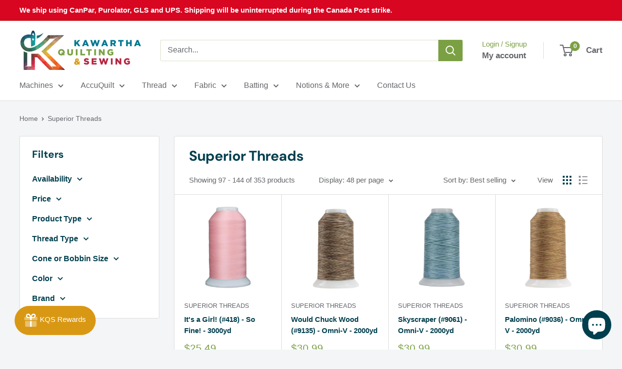

--- FILE ---
content_type: text/html; charset=utf-8
request_url: https://kawarthaquiltingandsewing.com/collections/superior-threads?page=3
body_size: 41880
content:
<!doctype html>

<html class="no-js" lang="en">
  <head>
    <meta charset="utf-8">
    <meta name="viewport" content="width=device-width, initial-scale=1.0, height=device-height, minimum-scale=1.0, maximum-scale=1.0">
    <meta name="theme-color" content="#7ba044">

    <title>Superior Threads &ndash; Page 3</title><link rel="canonical" href="https://kawarthaquiltingandsewing.com/collections/superior-threads?page=3"><link rel="shortcut icon" href="//kawarthaquiltingandsewing.com/cdn/shop/files/KQandS_05SocialLogoIcon_96x96.png?v=1613754047" type="image/png"><link rel="preload" as="style" href="//kawarthaquiltingandsewing.com/cdn/shop/t/149/assets/theme.css?v=64896656854714595661764032292">
    <link rel="preload" as="script" href="//kawarthaquiltingandsewing.com/cdn/shop/t/149/assets/theme.js?v=100952596617660054121764032292">
    <link rel="preconnect" href="https://cdn.shopify.com">
    <link rel="preconnect" href="https://fonts.shopifycdn.com">
    <link rel="dns-prefetch" href="https://productreviews.shopifycdn.com">
    <link rel="dns-prefetch" href="https://ajax.googleapis.com">
    <link rel="dns-prefetch" href="https://maps.googleapis.com">
    <link rel="dns-prefetch" href="https://maps.gstatic.com">

    <meta property="og:type" content="website">
  <meta property="og:title" content="Superior Threads">
  <meta property="og:image" content="http://kawarthaquiltingandsewing.com/cdn/shop/products/thread-it-s-a-girl-so-fine-50-3280yd-1.jpg?v=1614619303">
  <meta property="og:image:secure_url" content="https://kawarthaquiltingandsewing.com/cdn/shop/products/thread-it-s-a-girl-so-fine-50-3280yd-1.jpg?v=1614619303">
  <meta property="og:image:width" content="354">
  <meta property="og:image:height" content="576"><meta property="og:url" content="https://kawarthaquiltingandsewing.com/collections/superior-threads?page=3">
<meta property="og:site_name" content="Kawartha Quilting and Sewing LTD."><meta name="twitter:card" content="summary"><meta name="twitter:title" content="Superior Threads">
  <meta name="twitter:description" content="">
  <meta name="twitter:image" content="https://kawarthaquiltingandsewing.com/cdn/shop/products/thread-it-s-a-girl-so-fine-50-3280yd-1_600x600_crop_center.jpg?v=1614619303">
    <link rel="preload" href="//kawarthaquiltingandsewing.com/cdn/fonts/dm_sans/dmsans_n7.97e21d81502002291ea1de8aefb79170c6946ce5.woff2" as="font" type="font/woff2" crossorigin><style>
  @font-face {
  font-family: "DM Sans";
  font-weight: 700;
  font-style: normal;
  font-display: swap;
  src: url("//kawarthaquiltingandsewing.com/cdn/fonts/dm_sans/dmsans_n7.97e21d81502002291ea1de8aefb79170c6946ce5.woff2") format("woff2"),
       url("//kawarthaquiltingandsewing.com/cdn/fonts/dm_sans/dmsans_n7.af5c214f5116410ca1d53a2090665620e78e2e1b.woff") format("woff");
}

  
@font-face {
  font-family: "DM Sans";
  font-weight: 700;
  font-style: italic;
  font-display: swap;
  src: url("//kawarthaquiltingandsewing.com/cdn/fonts/dm_sans/dmsans_i7.52b57f7d7342eb7255084623d98ab83fd96e7f9b.woff2") format("woff2"),
       url("//kawarthaquiltingandsewing.com/cdn/fonts/dm_sans/dmsans_i7.d5e14ef18a1d4a8ce78a4187580b4eb1759c2eda.woff") format("woff");
}


  
  
  

  :root {
    --default-text-font-size : 15px;
    --base-text-font-size    : 16px;
    --heading-font-family    : "DM Sans", sans-serif;
    --heading-font-weight    : 700;
    --heading-font-style     : normal;
    --text-font-family       : "system_ui", -apple-system, 'Segoe UI', Roboto, 'Helvetica Neue', 'Noto Sans', 'Liberation Sans', Arial, sans-serif, 'Apple Color Emoji', 'Segoe UI Emoji', 'Segoe UI Symbol', 'Noto Color Emoji';
    --text-font-weight       : 400;
    --text-font-style        : normal;
    --text-font-bolder-weight: bolder;
    --text-link-decoration   : underline;

    --text-color               : #63656a;
    --text-color-rgb           : 99, 101, 106;
    --heading-color            : #003f4e;
    --border-color             : #dbdbdc;
    --border-color-rgb         : 219, 219, 220;
    --form-border-color        : #cececf;
    --accent-color             : #7ba044;
    --accent-color-rgb         : 123, 160, 68;
    --link-color               : #7ba044;
    --link-color-hover         : #526a2d;
    --background               : #f3f5f6;
    --secondary-background     : #ffffff;
    --secondary-background-rgb : 255, 255, 255;
    --accent-background        : rgba(123, 160, 68, 0.08);

    --input-background: #ffffff;

    --error-color       : #ef3a4c;
    --error-background  : rgba(239, 58, 76, 0.07);
    --success-color     : #76bc43;
    --success-background: rgba(118, 188, 67, 0.11);

    --primary-button-background      : #7ba044;
    --primary-button-background-rgb  : 123, 160, 68;
    --primary-button-text-color      : #ffffff;
    --secondary-button-background    : #b52641;
    --secondary-button-background-rgb: 181, 38, 65;
    --secondary-button-text-color    : #ffffff;

    --header-background      : #ffffff;
    --header-text-color      : #63656a;
    --header-light-text-color: #7ba044;
    --header-border-color    : rgba(123, 160, 68, 0.3);
    --header-accent-color    : #7ba044;

    --footer-background-color:    #003f4e;
    --footer-heading-text-color:  #ffffff;
    --footer-body-text-color:     #ffffff;
    --footer-body-text-color-rgb: 255, 255, 255;
    --footer-accent-color:        #7ba044;
    --footer-accent-color-rgb:    123, 160, 68;
    --footer-border:              none;
    
    --flickity-arrow-color: #a7a7aa;--product-on-sale-accent           : #ef3a4c;
    --product-on-sale-accent-rgb       : 239, 58, 76;
    --product-on-sale-color            : #ffffff;
    --product-in-stock-color           : #76bc43;
    --product-low-stock-color          : #c4161c;
    --product-sold-out-color           : #740405;
    --product-custom-label-1-background: #008a00;
    --product-custom-label-1-color     : #ffffff;
    --product-custom-label-2-background: #00a500;
    --product-custom-label-2-color     : #ffffff;
    --product-review-star-color        : #f5bd17;

    --mobile-container-gutter : 20px;
    --desktop-container-gutter: 40px;

    /* Shopify related variables */
    --payment-terms-background-color: #f3f5f6;
  }
</style>

<script>
  // IE11 does not have support for CSS variables, so we have to polyfill them
  if (!(((window || {}).CSS || {}).supports && window.CSS.supports('(--a: 0)'))) {
    const script = document.createElement('script');
    script.type = 'text/javascript';
    script.src = 'https://cdn.jsdelivr.net/npm/css-vars-ponyfill@2';
    script.onload = function() {
      cssVars({});
    };

    document.getElementsByTagName('head')[0].appendChild(script);
  }
</script>


    <script>window.performance && window.performance.mark && window.performance.mark('shopify.content_for_header.start');</script><meta name="facebook-domain-verification" content="ft3t6a8dt0otvp3rm5ft7wqn56sl1b">
<meta name="google-site-verification" content="2SS0HLpFzZU-ufFUmMgytswDdSEH2NP6rc5Ta8OAk6s">
<meta id="shopify-digital-wallet" name="shopify-digital-wallet" content="/8719270006/digital_wallets/dialog">
<meta name="shopify-checkout-api-token" content="8f781b6dd544a5c49c44faf7eb68ae17">
<meta id="in-context-paypal-metadata" data-shop-id="8719270006" data-venmo-supported="false" data-environment="production" data-locale="en_US" data-paypal-v4="true" data-currency="CAD">
<link rel="alternate" type="application/atom+xml" title="Feed" href="/collections/superior-threads.atom" />
<link rel="prev" href="/collections/superior-threads?page=2">
<link rel="next" href="/collections/superior-threads?page=4">
<link rel="alternate" type="application/json+oembed" href="https://kawarthaquiltingandsewing.com/collections/superior-threads.oembed?page=3">
<script async="async" src="/checkouts/internal/preloads.js?locale=en-CA"></script>
<link rel="preconnect" href="https://shop.app" crossorigin="anonymous">
<script async="async" src="https://shop.app/checkouts/internal/preloads.js?locale=en-CA&shop_id=8719270006" crossorigin="anonymous"></script>
<script id="apple-pay-shop-capabilities" type="application/json">{"shopId":8719270006,"countryCode":"CA","currencyCode":"CAD","merchantCapabilities":["supports3DS"],"merchantId":"gid:\/\/shopify\/Shop\/8719270006","merchantName":"Kawartha Quilting and Sewing LTD.","requiredBillingContactFields":["postalAddress","email","phone"],"requiredShippingContactFields":["postalAddress","email","phone"],"shippingType":"shipping","supportedNetworks":["visa","masterCard","amex","interac","jcb"],"total":{"type":"pending","label":"Kawartha Quilting and Sewing LTD.","amount":"1.00"},"shopifyPaymentsEnabled":true,"supportsSubscriptions":true}</script>
<script id="shopify-features" type="application/json">{"accessToken":"8f781b6dd544a5c49c44faf7eb68ae17","betas":["rich-media-storefront-analytics"],"domain":"kawarthaquiltingandsewing.com","predictiveSearch":true,"shopId":8719270006,"locale":"en"}</script>
<script>var Shopify = Shopify || {};
Shopify.shop = "kawartha-quilting-and-sewing.myshopify.com";
Shopify.locale = "en";
Shopify.currency = {"active":"CAD","rate":"1.0"};
Shopify.country = "CA";
Shopify.theme = {"name":"Warehouse 6.7","id":140006522998,"schema_name":"Warehouse","schema_version":"6.7.0","theme_store_id":871,"role":"main"};
Shopify.theme.handle = "null";
Shopify.theme.style = {"id":null,"handle":null};
Shopify.cdnHost = "kawarthaquiltingandsewing.com/cdn";
Shopify.routes = Shopify.routes || {};
Shopify.routes.root = "/";</script>
<script type="module">!function(o){(o.Shopify=o.Shopify||{}).modules=!0}(window);</script>
<script>!function(o){function n(){var o=[];function n(){o.push(Array.prototype.slice.apply(arguments))}return n.q=o,n}var t=o.Shopify=o.Shopify||{};t.loadFeatures=n(),t.autoloadFeatures=n()}(window);</script>
<script>
  window.ShopifyPay = window.ShopifyPay || {};
  window.ShopifyPay.apiHost = "shop.app\/pay";
  window.ShopifyPay.redirectState = null;
</script>
<script id="shop-js-analytics" type="application/json">{"pageType":"collection"}</script>
<script defer="defer" async type="module" src="//kawarthaquiltingandsewing.com/cdn/shopifycloud/shop-js/modules/v2/client.init-shop-cart-sync_BdyHc3Nr.en.esm.js"></script>
<script defer="defer" async type="module" src="//kawarthaquiltingandsewing.com/cdn/shopifycloud/shop-js/modules/v2/chunk.common_Daul8nwZ.esm.js"></script>
<script type="module">
  await import("//kawarthaquiltingandsewing.com/cdn/shopifycloud/shop-js/modules/v2/client.init-shop-cart-sync_BdyHc3Nr.en.esm.js");
await import("//kawarthaquiltingandsewing.com/cdn/shopifycloud/shop-js/modules/v2/chunk.common_Daul8nwZ.esm.js");

  window.Shopify.SignInWithShop?.initShopCartSync?.({"fedCMEnabled":true,"windoidEnabled":true});

</script>
<script>
  window.Shopify = window.Shopify || {};
  if (!window.Shopify.featureAssets) window.Shopify.featureAssets = {};
  window.Shopify.featureAssets['shop-js'] = {"shop-cart-sync":["modules/v2/client.shop-cart-sync_QYOiDySF.en.esm.js","modules/v2/chunk.common_Daul8nwZ.esm.js"],"init-fed-cm":["modules/v2/client.init-fed-cm_DchLp9rc.en.esm.js","modules/v2/chunk.common_Daul8nwZ.esm.js"],"shop-button":["modules/v2/client.shop-button_OV7bAJc5.en.esm.js","modules/v2/chunk.common_Daul8nwZ.esm.js"],"init-windoid":["modules/v2/client.init-windoid_DwxFKQ8e.en.esm.js","modules/v2/chunk.common_Daul8nwZ.esm.js"],"shop-cash-offers":["modules/v2/client.shop-cash-offers_DWtL6Bq3.en.esm.js","modules/v2/chunk.common_Daul8nwZ.esm.js","modules/v2/chunk.modal_CQq8HTM6.esm.js"],"shop-toast-manager":["modules/v2/client.shop-toast-manager_CX9r1SjA.en.esm.js","modules/v2/chunk.common_Daul8nwZ.esm.js"],"init-shop-email-lookup-coordinator":["modules/v2/client.init-shop-email-lookup-coordinator_UhKnw74l.en.esm.js","modules/v2/chunk.common_Daul8nwZ.esm.js"],"pay-button":["modules/v2/client.pay-button_DzxNnLDY.en.esm.js","modules/v2/chunk.common_Daul8nwZ.esm.js"],"avatar":["modules/v2/client.avatar_BTnouDA3.en.esm.js"],"init-shop-cart-sync":["modules/v2/client.init-shop-cart-sync_BdyHc3Nr.en.esm.js","modules/v2/chunk.common_Daul8nwZ.esm.js"],"shop-login-button":["modules/v2/client.shop-login-button_D8B466_1.en.esm.js","modules/v2/chunk.common_Daul8nwZ.esm.js","modules/v2/chunk.modal_CQq8HTM6.esm.js"],"init-customer-accounts-sign-up":["modules/v2/client.init-customer-accounts-sign-up_C8fpPm4i.en.esm.js","modules/v2/client.shop-login-button_D8B466_1.en.esm.js","modules/v2/chunk.common_Daul8nwZ.esm.js","modules/v2/chunk.modal_CQq8HTM6.esm.js"],"init-shop-for-new-customer-accounts":["modules/v2/client.init-shop-for-new-customer-accounts_CVTO0Ztu.en.esm.js","modules/v2/client.shop-login-button_D8B466_1.en.esm.js","modules/v2/chunk.common_Daul8nwZ.esm.js","modules/v2/chunk.modal_CQq8HTM6.esm.js"],"init-customer-accounts":["modules/v2/client.init-customer-accounts_dRgKMfrE.en.esm.js","modules/v2/client.shop-login-button_D8B466_1.en.esm.js","modules/v2/chunk.common_Daul8nwZ.esm.js","modules/v2/chunk.modal_CQq8HTM6.esm.js"],"shop-follow-button":["modules/v2/client.shop-follow-button_CkZpjEct.en.esm.js","modules/v2/chunk.common_Daul8nwZ.esm.js","modules/v2/chunk.modal_CQq8HTM6.esm.js"],"lead-capture":["modules/v2/client.lead-capture_BntHBhfp.en.esm.js","modules/v2/chunk.common_Daul8nwZ.esm.js","modules/v2/chunk.modal_CQq8HTM6.esm.js"],"checkout-modal":["modules/v2/client.checkout-modal_CfxcYbTm.en.esm.js","modules/v2/chunk.common_Daul8nwZ.esm.js","modules/v2/chunk.modal_CQq8HTM6.esm.js"],"shop-login":["modules/v2/client.shop-login_Da4GZ2H6.en.esm.js","modules/v2/chunk.common_Daul8nwZ.esm.js","modules/v2/chunk.modal_CQq8HTM6.esm.js"],"payment-terms":["modules/v2/client.payment-terms_MV4M3zvL.en.esm.js","modules/v2/chunk.common_Daul8nwZ.esm.js","modules/v2/chunk.modal_CQq8HTM6.esm.js"]};
</script>
<script>(function() {
  var isLoaded = false;
  function asyncLoad() {
    if (isLoaded) return;
    isLoaded = true;
    var urls = ["https:\/\/cdn1.stamped.io\/files\/widget.min.js?shop=kawartha-quilting-and-sewing.myshopify.com"];
    for (var i = 0; i < urls.length; i++) {
      var s = document.createElement('script');
      s.type = 'text/javascript';
      s.async = true;
      s.src = urls[i];
      var x = document.getElementsByTagName('script')[0];
      x.parentNode.insertBefore(s, x);
    }
  };
  if(window.attachEvent) {
    window.attachEvent('onload', asyncLoad);
  } else {
    window.addEventListener('load', asyncLoad, false);
  }
})();</script>
<script id="__st">var __st={"a":8719270006,"offset":-18000,"reqid":"7fb00bc1-a08c-4203-8b91-cae22cc0c2c5-1768968699","pageurl":"kawarthaquiltingandsewing.com\/collections\/superior-threads?page=3","u":"e88454b2af2a","p":"collection","rtyp":"collection","rid":166585368694};</script>
<script>window.ShopifyPaypalV4VisibilityTracking = true;</script>
<script id="captcha-bootstrap">!function(){'use strict';const t='contact',e='account',n='new_comment',o=[[t,t],['blogs',n],['comments',n],[t,'customer']],c=[[e,'customer_login'],[e,'guest_login'],[e,'recover_customer_password'],[e,'create_customer']],r=t=>t.map((([t,e])=>`form[action*='/${t}']:not([data-nocaptcha='true']) input[name='form_type'][value='${e}']`)).join(','),a=t=>()=>t?[...document.querySelectorAll(t)].map((t=>t.form)):[];function s(){const t=[...o],e=r(t);return a(e)}const i='password',u='form_key',d=['recaptcha-v3-token','g-recaptcha-response','h-captcha-response',i],f=()=>{try{return window.sessionStorage}catch{return}},m='__shopify_v',_=t=>t.elements[u];function p(t,e,n=!1){try{const o=window.sessionStorage,c=JSON.parse(o.getItem(e)),{data:r}=function(t){const{data:e,action:n}=t;return t[m]||n?{data:e,action:n}:{data:t,action:n}}(c);for(const[e,n]of Object.entries(r))t.elements[e]&&(t.elements[e].value=n);n&&o.removeItem(e)}catch(o){console.error('form repopulation failed',{error:o})}}const l='form_type',E='cptcha';function T(t){t.dataset[E]=!0}const w=window,h=w.document,L='Shopify',v='ce_forms',y='captcha';let A=!1;((t,e)=>{const n=(g='f06e6c50-85a8-45c8-87d0-21a2b65856fe',I='https://cdn.shopify.com/shopifycloud/storefront-forms-hcaptcha/ce_storefront_forms_captcha_hcaptcha.v1.5.2.iife.js',D={infoText:'Protected by hCaptcha',privacyText:'Privacy',termsText:'Terms'},(t,e,n)=>{const o=w[L][v],c=o.bindForm;if(c)return c(t,g,e,D).then(n);var r;o.q.push([[t,g,e,D],n]),r=I,A||(h.body.append(Object.assign(h.createElement('script'),{id:'captcha-provider',async:!0,src:r})),A=!0)});var g,I,D;w[L]=w[L]||{},w[L][v]=w[L][v]||{},w[L][v].q=[],w[L][y]=w[L][y]||{},w[L][y].protect=function(t,e){n(t,void 0,e),T(t)},Object.freeze(w[L][y]),function(t,e,n,w,h,L){const[v,y,A,g]=function(t,e,n){const i=e?o:[],u=t?c:[],d=[...i,...u],f=r(d),m=r(i),_=r(d.filter((([t,e])=>n.includes(e))));return[a(f),a(m),a(_),s()]}(w,h,L),I=t=>{const e=t.target;return e instanceof HTMLFormElement?e:e&&e.form},D=t=>v().includes(t);t.addEventListener('submit',(t=>{const e=I(t);if(!e)return;const n=D(e)&&!e.dataset.hcaptchaBound&&!e.dataset.recaptchaBound,o=_(e),c=g().includes(e)&&(!o||!o.value);(n||c)&&t.preventDefault(),c&&!n&&(function(t){try{if(!f())return;!function(t){const e=f();if(!e)return;const n=_(t);if(!n)return;const o=n.value;o&&e.removeItem(o)}(t);const e=Array.from(Array(32),(()=>Math.random().toString(36)[2])).join('');!function(t,e){_(t)||t.append(Object.assign(document.createElement('input'),{type:'hidden',name:u})),t.elements[u].value=e}(t,e),function(t,e){const n=f();if(!n)return;const o=[...t.querySelectorAll(`input[type='${i}']`)].map((({name:t})=>t)),c=[...d,...o],r={};for(const[a,s]of new FormData(t).entries())c.includes(a)||(r[a]=s);n.setItem(e,JSON.stringify({[m]:1,action:t.action,data:r}))}(t,e)}catch(e){console.error('failed to persist form',e)}}(e),e.submit())}));const S=(t,e)=>{t&&!t.dataset[E]&&(n(t,e.some((e=>e===t))),T(t))};for(const o of['focusin','change'])t.addEventListener(o,(t=>{const e=I(t);D(e)&&S(e,y())}));const B=e.get('form_key'),M=e.get(l),P=B&&M;t.addEventListener('DOMContentLoaded',(()=>{const t=y();if(P)for(const e of t)e.elements[l].value===M&&p(e,B);[...new Set([...A(),...v().filter((t=>'true'===t.dataset.shopifyCaptcha))])].forEach((e=>S(e,t)))}))}(h,new URLSearchParams(w.location.search),n,t,e,['guest_login'])})(!1,!0)}();</script>
<script integrity="sha256-4kQ18oKyAcykRKYeNunJcIwy7WH5gtpwJnB7kiuLZ1E=" data-source-attribution="shopify.loadfeatures" defer="defer" src="//kawarthaquiltingandsewing.com/cdn/shopifycloud/storefront/assets/storefront/load_feature-a0a9edcb.js" crossorigin="anonymous"></script>
<script crossorigin="anonymous" defer="defer" src="//kawarthaquiltingandsewing.com/cdn/shopifycloud/storefront/assets/shopify_pay/storefront-65b4c6d7.js?v=20250812"></script>
<script data-source-attribution="shopify.dynamic_checkout.dynamic.init">var Shopify=Shopify||{};Shopify.PaymentButton=Shopify.PaymentButton||{isStorefrontPortableWallets:!0,init:function(){window.Shopify.PaymentButton.init=function(){};var t=document.createElement("script");t.src="https://kawarthaquiltingandsewing.com/cdn/shopifycloud/portable-wallets/latest/portable-wallets.en.js",t.type="module",document.head.appendChild(t)}};
</script>
<script data-source-attribution="shopify.dynamic_checkout.buyer_consent">
  function portableWalletsHideBuyerConsent(e){var t=document.getElementById("shopify-buyer-consent"),n=document.getElementById("shopify-subscription-policy-button");t&&n&&(t.classList.add("hidden"),t.setAttribute("aria-hidden","true"),n.removeEventListener("click",e))}function portableWalletsShowBuyerConsent(e){var t=document.getElementById("shopify-buyer-consent"),n=document.getElementById("shopify-subscription-policy-button");t&&n&&(t.classList.remove("hidden"),t.removeAttribute("aria-hidden"),n.addEventListener("click",e))}window.Shopify?.PaymentButton&&(window.Shopify.PaymentButton.hideBuyerConsent=portableWalletsHideBuyerConsent,window.Shopify.PaymentButton.showBuyerConsent=portableWalletsShowBuyerConsent);
</script>
<script data-source-attribution="shopify.dynamic_checkout.cart.bootstrap">document.addEventListener("DOMContentLoaded",(function(){function t(){return document.querySelector("shopify-accelerated-checkout-cart, shopify-accelerated-checkout")}if(t())Shopify.PaymentButton.init();else{new MutationObserver((function(e,n){t()&&(Shopify.PaymentButton.init(),n.disconnect())})).observe(document.body,{childList:!0,subtree:!0})}}));
</script>
<link id="shopify-accelerated-checkout-styles" rel="stylesheet" media="screen" href="https://kawarthaquiltingandsewing.com/cdn/shopifycloud/portable-wallets/latest/accelerated-checkout-backwards-compat.css" crossorigin="anonymous">
<style id="shopify-accelerated-checkout-cart">
        #shopify-buyer-consent {
  margin-top: 1em;
  display: inline-block;
  width: 100%;
}

#shopify-buyer-consent.hidden {
  display: none;
}

#shopify-subscription-policy-button {
  background: none;
  border: none;
  padding: 0;
  text-decoration: underline;
  font-size: inherit;
  cursor: pointer;
}

#shopify-subscription-policy-button::before {
  box-shadow: none;
}

      </style>

<script>window.performance && window.performance.mark && window.performance.mark('shopify.content_for_header.end');</script>

    <link rel="stylesheet" href="//kawarthaquiltingandsewing.com/cdn/shop/t/149/assets/theme.css?v=64896656854714595661764032292">

    <script type="application/ld+json">
  {
    "@context": "https://schema.org",
    "@type": "BreadcrumbList",
    "itemListElement": [{
        "@type": "ListItem",
        "position": 1,
        "name": "Home",
        "item": "https://kawarthaquiltingandsewing.com"
      },{
            "@type": "ListItem",
            "position": 2,
            "name": "Superior Threads",
            "item": "https://kawarthaquiltingandsewing.com/collections/superior-threads"
          }]
  }
</script>

    <script>
      // This allows to expose several variables to the global scope, to be used in scripts
      window.theme = {
        pageType: "collection",
        cartCount: 0,
        moneyFormat: "${{amount}}",
        moneyWithCurrencyFormat: "${{amount}} CAD",
        currencyCodeEnabled: false,
        showDiscount: true,
        discountMode: "percentage",
        cartType: "page"
      };

      window.routes = {
        rootUrl: "\/",
        rootUrlWithoutSlash: '',
        cartUrl: "\/cart",
        cartAddUrl: "\/cart\/add",
        cartChangeUrl: "\/cart\/change",
        searchUrl: "\/search",
        productRecommendationsUrl: "\/recommendations\/products"
      };

      window.languages = {
        productRegularPrice: "Regular price",
        productSalePrice: "Sale price",
        collectionOnSaleLabel: "Save {{savings}}",
        productFormUnavailable: "Unavailable",
        productFormAddToCart: "Add to cart",
        productFormPreOrder: "Pre-order",
        productFormSoldOut: "Sold out",
        productAdded: "Product has been added to your cart",
        productAddedShort: "Added!",
        shippingEstimatorNoResults: "No shipping could be found for your address.",
        shippingEstimatorOneResult: "There is one shipping rate for your address:",
        shippingEstimatorMultipleResults: "There are {{count}} shipping rates for your address:",
        shippingEstimatorErrors: "There are some errors:"
      };

      document.documentElement.className = document.documentElement.className.replace('no-js', 'js');
    </script><script src="//kawarthaquiltingandsewing.com/cdn/shop/t/149/assets/theme.js?v=100952596617660054121764032292" defer></script>
    <script src="//kawarthaquiltingandsewing.com/cdn/shop/t/149/assets/custom.js?v=102476495355921946141764032292" defer></script><script>
        (function () {
          window.onpageshow = function() {
            // We force re-freshing the cart content onpageshow, as most browsers will serve a cache copy when hitting the
            // back button, which cause staled data
            document.documentElement.dispatchEvent(new CustomEvent('cart:refresh', {
              bubbles: true,
              detail: {scrollToTop: false}
            }));
          };
        })();
      </script><script src="https://cdn.shopify.com/extensions/e8878072-2f6b-4e89-8082-94b04320908d/inbox-1254/assets/inbox-chat-loader.js" type="text/javascript" defer="defer"></script>
<link href="https://monorail-edge.shopifysvc.com" rel="dns-prefetch">
<script>(function(){if ("sendBeacon" in navigator && "performance" in window) {try {var session_token_from_headers = performance.getEntriesByType('navigation')[0].serverTiming.find(x => x.name == '_s').description;} catch {var session_token_from_headers = undefined;}var session_cookie_matches = document.cookie.match(/_shopify_s=([^;]*)/);var session_token_from_cookie = session_cookie_matches && session_cookie_matches.length === 2 ? session_cookie_matches[1] : "";var session_token = session_token_from_headers || session_token_from_cookie || "";function handle_abandonment_event(e) {var entries = performance.getEntries().filter(function(entry) {return /monorail-edge.shopifysvc.com/.test(entry.name);});if (!window.abandonment_tracked && entries.length === 0) {window.abandonment_tracked = true;var currentMs = Date.now();var navigation_start = performance.timing.navigationStart;var payload = {shop_id: 8719270006,url: window.location.href,navigation_start,duration: currentMs - navigation_start,session_token,page_type: "collection"};window.navigator.sendBeacon("https://monorail-edge.shopifysvc.com/v1/produce", JSON.stringify({schema_id: "online_store_buyer_site_abandonment/1.1",payload: payload,metadata: {event_created_at_ms: currentMs,event_sent_at_ms: currentMs}}));}}window.addEventListener('pagehide', handle_abandonment_event);}}());</script>
<script id="web-pixels-manager-setup">(function e(e,d,r,n,o){if(void 0===o&&(o={}),!Boolean(null===(a=null===(i=window.Shopify)||void 0===i?void 0:i.analytics)||void 0===a?void 0:a.replayQueue)){var i,a;window.Shopify=window.Shopify||{};var t=window.Shopify;t.analytics=t.analytics||{};var s=t.analytics;s.replayQueue=[],s.publish=function(e,d,r){return s.replayQueue.push([e,d,r]),!0};try{self.performance.mark("wpm:start")}catch(e){}var l=function(){var e={modern:/Edge?\/(1{2}[4-9]|1[2-9]\d|[2-9]\d{2}|\d{4,})\.\d+(\.\d+|)|Firefox\/(1{2}[4-9]|1[2-9]\d|[2-9]\d{2}|\d{4,})\.\d+(\.\d+|)|Chrom(ium|e)\/(9{2}|\d{3,})\.\d+(\.\d+|)|(Maci|X1{2}).+ Version\/(15\.\d+|(1[6-9]|[2-9]\d|\d{3,})\.\d+)([,.]\d+|)( \(\w+\)|)( Mobile\/\w+|) Safari\/|Chrome.+OPR\/(9{2}|\d{3,})\.\d+\.\d+|(CPU[ +]OS|iPhone[ +]OS|CPU[ +]iPhone|CPU IPhone OS|CPU iPad OS)[ +]+(15[._]\d+|(1[6-9]|[2-9]\d|\d{3,})[._]\d+)([._]\d+|)|Android:?[ /-](13[3-9]|1[4-9]\d|[2-9]\d{2}|\d{4,})(\.\d+|)(\.\d+|)|Android.+Firefox\/(13[5-9]|1[4-9]\d|[2-9]\d{2}|\d{4,})\.\d+(\.\d+|)|Android.+Chrom(ium|e)\/(13[3-9]|1[4-9]\d|[2-9]\d{2}|\d{4,})\.\d+(\.\d+|)|SamsungBrowser\/([2-9]\d|\d{3,})\.\d+/,legacy:/Edge?\/(1[6-9]|[2-9]\d|\d{3,})\.\d+(\.\d+|)|Firefox\/(5[4-9]|[6-9]\d|\d{3,})\.\d+(\.\d+|)|Chrom(ium|e)\/(5[1-9]|[6-9]\d|\d{3,})\.\d+(\.\d+|)([\d.]+$|.*Safari\/(?![\d.]+ Edge\/[\d.]+$))|(Maci|X1{2}).+ Version\/(10\.\d+|(1[1-9]|[2-9]\d|\d{3,})\.\d+)([,.]\d+|)( \(\w+\)|)( Mobile\/\w+|) Safari\/|Chrome.+OPR\/(3[89]|[4-9]\d|\d{3,})\.\d+\.\d+|(CPU[ +]OS|iPhone[ +]OS|CPU[ +]iPhone|CPU IPhone OS|CPU iPad OS)[ +]+(10[._]\d+|(1[1-9]|[2-9]\d|\d{3,})[._]\d+)([._]\d+|)|Android:?[ /-](13[3-9]|1[4-9]\d|[2-9]\d{2}|\d{4,})(\.\d+|)(\.\d+|)|Mobile Safari.+OPR\/([89]\d|\d{3,})\.\d+\.\d+|Android.+Firefox\/(13[5-9]|1[4-9]\d|[2-9]\d{2}|\d{4,})\.\d+(\.\d+|)|Android.+Chrom(ium|e)\/(13[3-9]|1[4-9]\d|[2-9]\d{2}|\d{4,})\.\d+(\.\d+|)|Android.+(UC? ?Browser|UCWEB|U3)[ /]?(15\.([5-9]|\d{2,})|(1[6-9]|[2-9]\d|\d{3,})\.\d+)\.\d+|SamsungBrowser\/(5\.\d+|([6-9]|\d{2,})\.\d+)|Android.+MQ{2}Browser\/(14(\.(9|\d{2,})|)|(1[5-9]|[2-9]\d|\d{3,})(\.\d+|))(\.\d+|)|K[Aa][Ii]OS\/(3\.\d+|([4-9]|\d{2,})\.\d+)(\.\d+|)/},d=e.modern,r=e.legacy,n=navigator.userAgent;return n.match(d)?"modern":n.match(r)?"legacy":"unknown"}(),u="modern"===l?"modern":"legacy",c=(null!=n?n:{modern:"",legacy:""})[u],f=function(e){return[e.baseUrl,"/wpm","/b",e.hashVersion,"modern"===e.buildTarget?"m":"l",".js"].join("")}({baseUrl:d,hashVersion:r,buildTarget:u}),m=function(e){var d=e.version,r=e.bundleTarget,n=e.surface,o=e.pageUrl,i=e.monorailEndpoint;return{emit:function(e){var a=e.status,t=e.errorMsg,s=(new Date).getTime(),l=JSON.stringify({metadata:{event_sent_at_ms:s},events:[{schema_id:"web_pixels_manager_load/3.1",payload:{version:d,bundle_target:r,page_url:o,status:a,surface:n,error_msg:t},metadata:{event_created_at_ms:s}}]});if(!i)return console&&console.warn&&console.warn("[Web Pixels Manager] No Monorail endpoint provided, skipping logging."),!1;try{return self.navigator.sendBeacon.bind(self.navigator)(i,l)}catch(e){}var u=new XMLHttpRequest;try{return u.open("POST",i,!0),u.setRequestHeader("Content-Type","text/plain"),u.send(l),!0}catch(e){return console&&console.warn&&console.warn("[Web Pixels Manager] Got an unhandled error while logging to Monorail."),!1}}}}({version:r,bundleTarget:l,surface:e.surface,pageUrl:self.location.href,monorailEndpoint:e.monorailEndpoint});try{o.browserTarget=l,function(e){var d=e.src,r=e.async,n=void 0===r||r,o=e.onload,i=e.onerror,a=e.sri,t=e.scriptDataAttributes,s=void 0===t?{}:t,l=document.createElement("script"),u=document.querySelector("head"),c=document.querySelector("body");if(l.async=n,l.src=d,a&&(l.integrity=a,l.crossOrigin="anonymous"),s)for(var f in s)if(Object.prototype.hasOwnProperty.call(s,f))try{l.dataset[f]=s[f]}catch(e){}if(o&&l.addEventListener("load",o),i&&l.addEventListener("error",i),u)u.appendChild(l);else{if(!c)throw new Error("Did not find a head or body element to append the script");c.appendChild(l)}}({src:f,async:!0,onload:function(){if(!function(){var e,d;return Boolean(null===(d=null===(e=window.Shopify)||void 0===e?void 0:e.analytics)||void 0===d?void 0:d.initialized)}()){var d=window.webPixelsManager.init(e)||void 0;if(d){var r=window.Shopify.analytics;r.replayQueue.forEach((function(e){var r=e[0],n=e[1],o=e[2];d.publishCustomEvent(r,n,o)})),r.replayQueue=[],r.publish=d.publishCustomEvent,r.visitor=d.visitor,r.initialized=!0}}},onerror:function(){return m.emit({status:"failed",errorMsg:"".concat(f," has failed to load")})},sri:function(e){var d=/^sha384-[A-Za-z0-9+/=]+$/;return"string"==typeof e&&d.test(e)}(c)?c:"",scriptDataAttributes:o}),m.emit({status:"loading"})}catch(e){m.emit({status:"failed",errorMsg:(null==e?void 0:e.message)||"Unknown error"})}}})({shopId: 8719270006,storefrontBaseUrl: "https://kawarthaquiltingandsewing.com",extensionsBaseUrl: "https://extensions.shopifycdn.com/cdn/shopifycloud/web-pixels-manager",monorailEndpoint: "https://monorail-edge.shopifysvc.com/unstable/produce_batch",surface: "storefront-renderer",enabledBetaFlags: ["2dca8a86"],webPixelsConfigList: [{"id":"282198134","configuration":"{\"config\":\"{\\\"pixel_id\\\":\\\"G-CZT2N07PWF\\\",\\\"target_country\\\":\\\"CA\\\",\\\"gtag_events\\\":[{\\\"type\\\":\\\"begin_checkout\\\",\\\"action_label\\\":[\\\"G-CZT2N07PWF\\\",\\\"AW-970121158\\\/uFI5CKj526EYEMa_y84D\\\"]},{\\\"type\\\":\\\"search\\\",\\\"action_label\\\":[\\\"G-CZT2N07PWF\\\",\\\"AW-970121158\\\/qmqtCKL526EYEMa_y84D\\\"]},{\\\"type\\\":\\\"view_item\\\",\\\"action_label\\\":[\\\"G-CZT2N07PWF\\\",\\\"AW-970121158\\\/JPcpCJ_526EYEMa_y84D\\\",\\\"MC-1JR2567DEG\\\"]},{\\\"type\\\":\\\"purchase\\\",\\\"action_label\\\":[\\\"G-CZT2N07PWF\\\",\\\"AW-970121158\\\/zliYCJn526EYEMa_y84D\\\",\\\"MC-1JR2567DEG\\\"]},{\\\"type\\\":\\\"page_view\\\",\\\"action_label\\\":[\\\"G-CZT2N07PWF\\\",\\\"AW-970121158\\\/AOgiCJz526EYEMa_y84D\\\",\\\"MC-1JR2567DEG\\\"]},{\\\"type\\\":\\\"add_payment_info\\\",\\\"action_label\\\":[\\\"G-CZT2N07PWF\\\",\\\"AW-970121158\\\/pcDKCKv526EYEMa_y84D\\\"]},{\\\"type\\\":\\\"add_to_cart\\\",\\\"action_label\\\":[\\\"G-CZT2N07PWF\\\",\\\"AW-970121158\\\/ZQ04CKX526EYEMa_y84D\\\"]}],\\\"enable_monitoring_mode\\\":false}\"}","eventPayloadVersion":"v1","runtimeContext":"OPEN","scriptVersion":"b2a88bafab3e21179ed38636efcd8a93","type":"APP","apiClientId":1780363,"privacyPurposes":[],"dataSharingAdjustments":{"protectedCustomerApprovalScopes":["read_customer_address","read_customer_email","read_customer_name","read_customer_personal_data","read_customer_phone"]}},{"id":"86605942","configuration":"{\"pixel_id\":\"2000910010184082\",\"pixel_type\":\"facebook_pixel\",\"metaapp_system_user_token\":\"-\"}","eventPayloadVersion":"v1","runtimeContext":"OPEN","scriptVersion":"ca16bc87fe92b6042fbaa3acc2fbdaa6","type":"APP","apiClientId":2329312,"privacyPurposes":["ANALYTICS","MARKETING","SALE_OF_DATA"],"dataSharingAdjustments":{"protectedCustomerApprovalScopes":["read_customer_address","read_customer_email","read_customer_name","read_customer_personal_data","read_customer_phone"]}},{"id":"shopify-app-pixel","configuration":"{}","eventPayloadVersion":"v1","runtimeContext":"STRICT","scriptVersion":"0450","apiClientId":"shopify-pixel","type":"APP","privacyPurposes":["ANALYTICS","MARKETING"]},{"id":"shopify-custom-pixel","eventPayloadVersion":"v1","runtimeContext":"LAX","scriptVersion":"0450","apiClientId":"shopify-pixel","type":"CUSTOM","privacyPurposes":["ANALYTICS","MARKETING"]}],isMerchantRequest: false,initData: {"shop":{"name":"Kawartha Quilting and Sewing LTD.","paymentSettings":{"currencyCode":"CAD"},"myshopifyDomain":"kawartha-quilting-and-sewing.myshopify.com","countryCode":"CA","storefrontUrl":"https:\/\/kawarthaquiltingandsewing.com"},"customer":null,"cart":null,"checkout":null,"productVariants":[],"purchasingCompany":null},},"https://kawarthaquiltingandsewing.com/cdn","fcfee988w5aeb613cpc8e4bc33m6693e112",{"modern":"","legacy":""},{"shopId":"8719270006","storefrontBaseUrl":"https:\/\/kawarthaquiltingandsewing.com","extensionBaseUrl":"https:\/\/extensions.shopifycdn.com\/cdn\/shopifycloud\/web-pixels-manager","surface":"storefront-renderer","enabledBetaFlags":"[\"2dca8a86\"]","isMerchantRequest":"false","hashVersion":"fcfee988w5aeb613cpc8e4bc33m6693e112","publish":"custom","events":"[[\"page_viewed\",{}],[\"collection_viewed\",{\"collection\":{\"id\":\"166585368694\",\"title\":\"Superior Threads\",\"productVariants\":[{\"price\":{\"amount\":25.49,\"currencyCode\":\"CAD\"},\"product\":{\"title\":\"It's a Girl! (#418) - So Fine! - 3000yd\",\"vendor\":\"Superior Threads\",\"id\":\"4527685009526\",\"untranslatedTitle\":\"It's a Girl! (#418) - So Fine! - 3000yd\",\"url\":\"\/products\/its-a-girl-sofine50-3280yd\",\"type\":\"Thread\"},\"id\":\"31855401238646\",\"image\":{\"src\":\"\/\/kawarthaquiltingandsewing.com\/cdn\/shop\/products\/thread-it-s-a-girl-so-fine-50-3280yd-1.jpg?v=1614619303\"},\"sku\":\"ST116-02-418\",\"title\":\"Default Title\",\"untranslatedTitle\":\"Default Title\"},{\"price\":{\"amount\":30.99,\"currencyCode\":\"CAD\"},\"product\":{\"title\":\"Would Chuck Wood (#9135) - Omni-V - 2000yd\",\"vendor\":\"Superior Threads\",\"id\":\"2518573318262\",\"untranslatedTitle\":\"Would Chuck Wood (#9135) - Omni-V - 2000yd\",\"url\":\"\/products\/would-chuck-wood-omni-v-2000yd\",\"type\":\"Thread\"},\"id\":\"22085895880822\",\"image\":{\"src\":\"\/\/kawarthaquiltingandsewing.com\/cdn\/shop\/products\/thread-would-chuck-wood-omni-v-2000yd-1.jpg?v=1614619166\"},\"sku\":\"ST9135\",\"title\":\"Default Title\",\"untranslatedTitle\":\"Default Title\"},{\"price\":{\"amount\":30.99,\"currencyCode\":\"CAD\"},\"product\":{\"title\":\"Skyscraper (#9061) - Omni-V - 2000yd\",\"vendor\":\"Superior Threads\",\"id\":\"2518565159030\",\"untranslatedTitle\":\"Skyscraper (#9061) - Omni-V - 2000yd\",\"url\":\"\/products\/skyscraper-omni-v-2000yd\",\"type\":\"Thread\"},\"id\":\"22085741052022\",\"image\":{\"src\":\"\/\/kawarthaquiltingandsewing.com\/cdn\/shop\/products\/thread-skyscraper-omni-v-2000yd-1.jpg?v=1614619162\"},\"sku\":\"ST9061\",\"title\":\"Default Title\",\"untranslatedTitle\":\"Default Title\"},{\"price\":{\"amount\":30.99,\"currencyCode\":\"CAD\"},\"product\":{\"title\":\"Palomino (#9036) - Omni-V - 2000yd\",\"vendor\":\"Superior Threads\",\"id\":\"2518554411126\",\"untranslatedTitle\":\"Palomino (#9036) - Omni-V - 2000yd\",\"url\":\"\/products\/palomino-omni-v-2000yd\",\"type\":\"Thread\"},\"id\":\"22085727322230\",\"image\":{\"src\":\"\/\/kawarthaquiltingandsewing.com\/cdn\/shop\/products\/thread-palomino-omni-v-2000yd-1.jpg?v=1614619159\"},\"sku\":\"ST9036\",\"title\":\"Default Title\",\"untranslatedTitle\":\"Default Title\"},{\"price\":{\"amount\":30.99,\"currencyCode\":\"CAD\"},\"product\":{\"title\":\"Sweet Potato (#9005) - Omni-V - 2000yd\",\"vendor\":\"Superior Threads\",\"id\":\"2518543958134\",\"untranslatedTitle\":\"Sweet Potato (#9005) - Omni-V - 2000yd\",\"url\":\"\/products\/sweet-potato-omni-v-2000yd\",\"type\":\"Thread\"},\"id\":\"22085712838774\",\"image\":{\"src\":\"\/\/kawarthaquiltingandsewing.com\/cdn\/shop\/products\/thread-sweet-potato-omni-v-2000yd-1.jpg?v=1614619154\"},\"sku\":\"ST9005\",\"title\":\"Default Title\",\"untranslatedTitle\":\"Default Title\"},{\"price\":{\"amount\":20.49,\"currencyCode\":\"CAD\"},\"product\":{\"title\":\"Light Turquoise (#3089) - Omni - 6000yd\",\"vendor\":\"Superior Threads\",\"id\":\"2514773540982\",\"untranslatedTitle\":\"Light Turquoise (#3089) - Omni - 6000yd\",\"url\":\"\/products\/light-turquoise-omni-6000yd\",\"type\":\"Thread\"},\"id\":\"22072673337462\",\"image\":{\"src\":\"\/\/kawarthaquiltingandsewing.com\/cdn\/shop\/products\/thread-light-turquoise-omni-6000yd-1.jpg?v=1614619147\"},\"sku\":\"ST3089\",\"title\":\"Default Title\",\"untranslatedTitle\":\"Default Title\"},{\"price\":{\"amount\":20.49,\"currencyCode\":\"CAD\"},\"product\":{\"title\":\"Light Mulberry (#3115) - Omni - 6000yd\",\"vendor\":\"Superior Threads\",\"id\":\"4646920093814\",\"untranslatedTitle\":\"Light Mulberry (#3115) - Omni - 6000yd\",\"url\":\"\/products\/light-mulberry-omni-6000yd\",\"type\":\"Thread\"},\"id\":\"32240648716406\",\"image\":{\"src\":\"\/\/kawarthaquiltingandsewing.com\/cdn\/shop\/products\/thread-light-mulberry-omni-6000yd-1.jpg?v=1614618740\"},\"sku\":\"ST3115\",\"title\":\"Default Title\",\"untranslatedTitle\":\"Default Title\"},{\"price\":{\"amount\":20.49,\"currencyCode\":\"CAD\"},\"product\":{\"title\":\"Adrift (#3102) - Omni - 6000yd\",\"vendor\":\"Superior Threads\",\"id\":\"4646919798902\",\"untranslatedTitle\":\"Adrift (#3102) - Omni - 6000yd\",\"url\":\"\/products\/adrift-omni-6000yd\",\"type\":\"Thread\"},\"id\":\"32240648355958\",\"image\":{\"src\":\"\/\/kawarthaquiltingandsewing.com\/cdn\/shop\/products\/thread-adrift-omni-6000yd-1.jpg?v=1614618738\"},\"sku\":\"ST3102\",\"title\":\"Default Title\",\"untranslatedTitle\":\"Default Title\"},{\"price\":{\"amount\":20.49,\"currencyCode\":\"CAD\"},\"product\":{\"title\":\"Pasture (#3083) - Omni - 6000yd\",\"vendor\":\"Superior Threads\",\"id\":\"4646919438454\",\"untranslatedTitle\":\"Pasture (#3083) - Omni - 6000yd\",\"url\":\"\/products\/pasture-omni-6000yd\",\"type\":\"Thread\"},\"id\":\"32240647995510\",\"image\":{\"src\":\"\/\/kawarthaquiltingandsewing.com\/cdn\/shop\/products\/thread-pasture-omni-6000yd-1.jpg?v=1614618737\"},\"sku\":\"ST3083\",\"title\":\"Default Title\",\"untranslatedTitle\":\"Default Title\"},{\"price\":{\"amount\":25.49,\"currencyCode\":\"CAD\"},\"product\":{\"title\":\"Barely Peach (#520) - So Fine! - 3000yd\",\"vendor\":\"Superior Threads\",\"id\":\"4527691858038\",\"untranslatedTitle\":\"Barely Peach (#520) - So Fine! - 3000yd\",\"url\":\"\/products\/barely-peach-sofine50-3280yd\",\"type\":\"Thread\"},\"id\":\"31855457566838\",\"image\":{\"src\":\"\/\/kawarthaquiltingandsewing.com\/cdn\/shop\/products\/thread-barely-peach-so-fine-50-3280yd-1.jpg?v=1614619322\"},\"sku\":\"ST116-02-520\",\"title\":\"Default Title\",\"untranslatedTitle\":\"Default Title\"},{\"price\":{\"amount\":25.49,\"currencyCode\":\"CAD\"},\"product\":{\"title\":\"Spring Green (#450) - So Fine! - 3000yd\",\"vendor\":\"Superior Threads\",\"id\":\"4527688482934\",\"untranslatedTitle\":\"Spring Green (#450) - So Fine! - 3000yd\",\"url\":\"\/products\/spring-green-sofine50-3280yd\",\"type\":\"Thread\"},\"id\":\"31855440494710\",\"image\":{\"src\":\"\/\/kawarthaquiltingandsewing.com\/cdn\/shop\/products\/thread-spring-green-so-fine-50-3280yd-1.jpg?v=1614619309\"},\"sku\":\"ST116-02-450\",\"title\":\"Default Title\",\"untranslatedTitle\":\"Default Title\"},{\"price\":{\"amount\":25.49,\"currencyCode\":\"CAD\"},\"product\":{\"title\":\"Ginger (#426) - So Fine! - 3000yd\",\"vendor\":\"Superior Threads\",\"id\":\"4527685435510\",\"untranslatedTitle\":\"Ginger (#426) - So Fine! - 3000yd\",\"url\":\"\/products\/ginger-sofine50-3280yd\",\"type\":\"Thread\"},\"id\":\"31855401926774\",\"image\":{\"src\":\"\/\/kawarthaquiltingandsewing.com\/cdn\/shop\/products\/thread-ginger-so-fine-50-3280yd-1.jpg?v=1614619304\"},\"sku\":\"ST116-02-426\",\"title\":\"Default Title\",\"untranslatedTitle\":\"Default Title\"},{\"price\":{\"amount\":25.49,\"currencyCode\":\"CAD\"},\"product\":{\"title\":\"Straw (#423) - So Fine! - 3000yd\",\"vendor\":\"Superior Threads\",\"id\":\"4527685271670\",\"untranslatedTitle\":\"Straw (#423) - So Fine! - 3000yd\",\"url\":\"\/products\/straw-sofine50-3280yd\",\"type\":\"Thread\"},\"id\":\"31855401795702\",\"image\":{\"src\":\"\/\/kawarthaquiltingandsewing.com\/cdn\/shop\/products\/thread-straw-so-fine-50-3280yd-1.jpg?v=1614619304\"},\"sku\":\"ST116-02-423\",\"title\":\"Default Title\",\"untranslatedTitle\":\"Default Title\"},{\"price\":{\"amount\":30.99,\"currencyCode\":\"CAD\"},\"product\":{\"title\":\"Ice Blue (#9073) - Omni-V - 2000yd\",\"vendor\":\"Superior Threads\",\"id\":\"2518566797430\",\"untranslatedTitle\":\"Ice Blue (#9073) - Omni-V - 2000yd\",\"url\":\"\/products\/ice-blue-omni-v-2000yd\",\"type\":\"Thread\"},\"id\":\"22085750259830\",\"image\":{\"src\":\"\/\/kawarthaquiltingandsewing.com\/cdn\/shop\/products\/thread-ice-blue-omni-v-2000yd-1.jpg?v=1614619163\"},\"sku\":\"ST9073\",\"title\":\"Default Title\",\"untranslatedTitle\":\"Default Title\"},{\"price\":{\"amount\":30.99,\"currencyCode\":\"CAD\"},\"product\":{\"title\":\"Ole (#9032) - Omni-V - 2000yd\",\"vendor\":\"Superior Threads\",\"id\":\"2518551691382\",\"untranslatedTitle\":\"Ole (#9032) - Omni-V - 2000yd\",\"url\":\"\/products\/ole-omni-v-2000yd\",\"type\":\"Thread\"},\"id\":\"22085720768630\",\"image\":{\"src\":\"\/\/kawarthaquiltingandsewing.com\/cdn\/shop\/products\/thread-ole-omni-v-2000yd-1.jpg?v=1614619158\"},\"sku\":\"ST9032\",\"title\":\"Default Title\",\"untranslatedTitle\":\"Default Title\"},{\"price\":{\"amount\":20.49,\"currencyCode\":\"CAD\"},\"product\":{\"title\":\"Hotlips (#3139) - Omni - 6000yd\",\"vendor\":\"Superior Threads\",\"id\":\"2514801229942\",\"untranslatedTitle\":\"Hotlips (#3139) - Omni - 6000yd\",\"url\":\"\/products\/hotlips-omni-6000yd\",\"type\":\"Thread\"},\"id\":\"22072741298294\",\"image\":{\"src\":\"\/\/kawarthaquiltingandsewing.com\/cdn\/shop\/products\/thread-hotlips-omni-6000yd-1.jpg?v=1614619150\"},\"sku\":\"ST3139\",\"title\":\"Default Title\",\"untranslatedTitle\":\"Default Title\"},{\"price\":{\"amount\":20.49,\"currencyCode\":\"CAD\"},\"product\":{\"title\":\"Barley (#3043) - Omni - 6000yd\",\"vendor\":\"Superior Threads\",\"id\":\"2514754306166\",\"untranslatedTitle\":\"Barley (#3043) - Omni - 6000yd\",\"url\":\"\/products\/barley-omni-6000yd\",\"type\":\"Thread\"},\"id\":\"22072635424886\",\"image\":{\"src\":\"\/\/kawarthaquiltingandsewing.com\/cdn\/shop\/products\/thread-barley-omni-6000yd-1.jpg?v=1614619143\"},\"sku\":\"ST3043\",\"title\":\"Default Title\",\"untranslatedTitle\":\"Default Title\"},{\"price\":{\"amount\":20.49,\"currencyCode\":\"CAD\"},\"product\":{\"title\":\"Lemon Cream (#3039) - Omni - 6000yd\",\"vendor\":\"Superior Threads\",\"id\":\"1994641047670\",\"untranslatedTitle\":\"Lemon Cream (#3039) - Omni - 6000yd\",\"url\":\"\/products\/lemon-cream-omni-6000y\",\"type\":\"Thread\"},\"id\":\"18736981573750\",\"image\":{\"src\":\"\/\/kawarthaquiltingandsewing.com\/cdn\/shop\/products\/thread-lemon-cream-omni-6000y-1.jpg?v=1614618990\"},\"sku\":\"ST3039\",\"title\":\"Default Title\",\"untranslatedTitle\":\"Default Title\"},{\"price\":{\"amount\":20.49,\"currencyCode\":\"CAD\"},\"product\":{\"title\":\"Skylight (#3099) - Omni - 6000yd\",\"vendor\":\"Superior Threads\",\"id\":\"4646919733366\",\"untranslatedTitle\":\"Skylight (#3099) - Omni - 6000yd\",\"url\":\"\/products\/skylight-omni-6000yd\",\"type\":\"Thread\"},\"id\":\"32240648290422\",\"image\":{\"src\":\"\/\/kawarthaquiltingandsewing.com\/cdn\/shop\/products\/thread-skylight-omni-6000yd-1.jpg?v=1614618738\"},\"sku\":\"ST3099\",\"title\":\"Default Title\",\"untranslatedTitle\":\"Default Title\"},{\"price\":{\"amount\":20.49,\"currencyCode\":\"CAD\"},\"product\":{\"title\":\"Sea Mist (#3073) - Omni - 6000yd\",\"vendor\":\"Superior Threads\",\"id\":\"4646919143542\",\"untranslatedTitle\":\"Sea Mist (#3073) - Omni - 6000yd\",\"url\":\"\/products\/sea-mist-omni-6000yd\",\"type\":\"Thread\"},\"id\":\"32240647700598\",\"image\":{\"src\":\"\/\/kawarthaquiltingandsewing.com\/cdn\/shop\/products\/thread-sea-mist-omni-6000yd-1.jpg?v=1614618736\"},\"sku\":\"ST3073\",\"title\":\"Default Title\",\"untranslatedTitle\":\"Default Title\"},{\"price\":{\"amount\":20.49,\"currencyCode\":\"CAD\"},\"product\":{\"title\":\"Milk Chocolate (#3029) - Omni - 6000yd\",\"vendor\":\"Superior Threads\",\"id\":\"4646918226038\",\"untranslatedTitle\":\"Milk Chocolate (#3029) - Omni - 6000yd\",\"url\":\"\/products\/milk-chocolate-omni-6000yd\",\"type\":\"Thread\"},\"id\":\"32240646783094\",\"image\":{\"src\":\"\/\/kawarthaquiltingandsewing.com\/cdn\/shop\/products\/thread-milk-chocolate-omni-6000yd-1.jpg?v=1614618734\"},\"sku\":\"ST3029\",\"title\":\"Default Title\",\"untranslatedTitle\":\"Default Title\"},{\"price\":{\"amount\":12.99,\"currencyCode\":\"CAD\"},\"product\":{\"title\":\"Clear (#CLEAR) - MonoPoly - 2200yd\",\"vendor\":\"Superior Threads\",\"id\":\"4638596726902\",\"untranslatedTitle\":\"Clear (#CLEAR) - MonoPoly - 2200yd\",\"url\":\"\/products\/clear-monopoly-2200yd\",\"type\":\"Thread\"},\"id\":\"32218750648438\",\"image\":{\"src\":\"\/\/kawarthaquiltingandsewing.com\/cdn\/shop\/products\/thread-clear-monopoly-2200yd-1.jpg?v=1614618721\"},\"sku\":\"119-01-CLEAR\",\"title\":\"Default Title\",\"untranslatedTitle\":\"Default Title\"},{\"price\":{\"amount\":25.49,\"currencyCode\":\"CAD\"},\"product\":{\"title\":\"Gucci Gucci (#525) - So Fine! - 3000yd\",\"vendor\":\"Superior Threads\",\"id\":\"4527692087414\",\"untranslatedTitle\":\"Gucci Gucci (#525) - So Fine! - 3000yd\",\"url\":\"\/products\/gucci-gucci-sofine50-3280yd\",\"type\":\"Thread\"},\"id\":\"31855457796214\",\"image\":{\"src\":\"\/\/kawarthaquiltingandsewing.com\/cdn\/shop\/products\/thread-gucci-gucci-so-fine-50-3280yd-1.jpg?v=1614619323\"},\"sku\":\"ST116-02-525\",\"title\":\"Default Title\",\"untranslatedTitle\":\"Default Title\"},{\"price\":{\"amount\":25.49,\"currencyCode\":\"CAD\"},\"product\":{\"title\":\"Marco (#513) - So Fine! - 3000yd\",\"vendor\":\"Superior Threads\",\"id\":\"4527691563126\",\"untranslatedTitle\":\"Marco (#513) - So Fine! - 3000yd\",\"url\":\"\/products\/marco-sofine50-3280yd\",\"type\":\"Thread\"},\"id\":\"31855457271926\",\"image\":{\"src\":\"\/\/kawarthaquiltingandsewing.com\/cdn\/shop\/products\/thread-marco-so-fine-50-3280yd-1.jpg?v=1614619321\"},\"sku\":\"ST116-02-513\",\"title\":\"Default Title\",\"untranslatedTitle\":\"Default Title\"},{\"price\":{\"amount\":25.49,\"currencyCode\":\"CAD\"},\"product\":{\"title\":\"Lilac (#440) - So Fine! - 3000yd\",\"vendor\":\"Superior Threads\",\"id\":\"4527687204982\",\"untranslatedTitle\":\"Lilac (#440) - So Fine! - 3000yd\",\"url\":\"\/products\/lilac-sofine50-3280yd\",\"type\":\"Thread\"},\"id\":\"31855415394422\",\"image\":{\"src\":\"\/\/kawarthaquiltingandsewing.com\/cdn\/shop\/products\/thread-lilac-so-fine-50-3280yd-1.jpg?v=1614619307\"},\"sku\":\"ST116-02-440\",\"title\":\"Default Title\",\"untranslatedTitle\":\"Default Title\"},{\"price\":{\"amount\":25.49,\"currencyCode\":\"CAD\"},\"product\":{\"title\":\"Daffodil (#420) - So Fine! - 3000yd\",\"vendor\":\"Superior Threads\",\"id\":\"4527685107830\",\"untranslatedTitle\":\"Daffodil (#420) - So Fine! - 3000yd\",\"url\":\"\/products\/daffodil-sofine50-3280yd\",\"type\":\"Thread\"},\"id\":\"31855401336950\",\"image\":{\"src\":\"\/\/kawarthaquiltingandsewing.com\/cdn\/shop\/products\/thread-daffodil-so-fine-50-3280yd-1.jpg?v=1614619303\"},\"sku\":\"ST116-02-420\",\"title\":\"Default Title\",\"untranslatedTitle\":\"Default Title\"},{\"price\":{\"amount\":25.49,\"currencyCode\":\"CAD\"},\"product\":{\"title\":\"Toast (#406) - So Fine! - 3000yd\",\"vendor\":\"Superior Threads\",\"id\":\"4527684419702\",\"untranslatedTitle\":\"Toast (#406) - So Fine! - 3000yd\",\"url\":\"\/products\/toast-sofine50-3280yd\",\"type\":\"Thread\"},\"id\":\"31855400386678\",\"image\":{\"src\":\"\/\/kawarthaquiltingandsewing.com\/cdn\/shop\/products\/thread-toast-so-fine-50-3280yd-1.jpg?v=1614619299\"},\"sku\":\"ST116-02-406\",\"title\":\"Default Title\",\"untranslatedTitle\":\"Default Title\"},{\"price\":{\"amount\":30.99,\"currencyCode\":\"CAD\"},\"product\":{\"title\":\"Malibu (#9077) - Omni-V - 2000yd\",\"vendor\":\"Superior Threads\",\"id\":\"2518569058422\",\"untranslatedTitle\":\"Malibu (#9077) - Omni-V - 2000yd\",\"url\":\"\/products\/malibu-omni-v-2000yd\",\"type\":\"Thread\"},\"id\":\"22085813010550\",\"image\":{\"src\":\"\/\/kawarthaquiltingandsewing.com\/cdn\/shop\/products\/thread-malibu-omni-v-2000yd-1.jpg?v=1614619165\"},\"sku\":\"ST9077\",\"title\":\"Default Title\",\"untranslatedTitle\":\"Default Title\"},{\"price\":{\"amount\":30.99,\"currencyCode\":\"CAD\"},\"product\":{\"title\":\"Paisley Purple (#9075) - Omni-V - 2000yd\",\"vendor\":\"Superior Threads\",\"id\":\"2518568304758\",\"untranslatedTitle\":\"Paisley Purple (#9075) - Omni-V - 2000yd\",\"url\":\"\/products\/paisley-purple-omni-v-2000yd\",\"type\":\"Thread\"},\"id\":\"22085792137334\",\"image\":{\"src\":\"\/\/kawarthaquiltingandsewing.com\/cdn\/shop\/products\/thread-paisley-purple-omni-v-2000yd-1.jpg?v=1614619165\"},\"sku\":\"ST9075\",\"title\":\"Default Title\",\"untranslatedTitle\":\"Default Title\"},{\"price\":{\"amount\":30.99,\"currencyCode\":\"CAD\"},\"product\":{\"title\":\"Amazon Jungle (#9009) - Omni-V - 2000yd\",\"vendor\":\"Superior Threads\",\"id\":\"2518545039478\",\"untranslatedTitle\":\"Amazon Jungle (#9009) - Omni-V - 2000yd\",\"url\":\"\/products\/amazon-jungle-omni-v-2000yd\",\"type\":\"Thread\"},\"id\":\"22085715034230\",\"image\":{\"src\":\"\/\/kawarthaquiltingandsewing.com\/cdn\/shop\/products\/thread-amazon-jungle-omni-v-2000yd-1.jpg?v=1614619154\"},\"sku\":\"ST9009\",\"title\":\"Default Title\",\"untranslatedTitle\":\"Default Title\"},{\"price\":{\"amount\":20.49,\"currencyCode\":\"CAD\"},\"product\":{\"title\":\"Forest (#3078) - Omni - 6000yd\",\"vendor\":\"Superior Threads\",\"id\":\"2514769018998\",\"untranslatedTitle\":\"Forest (#3078) - Omni - 6000yd\",\"url\":\"\/products\/forest-omni-6000yd\",\"type\":\"Thread\"},\"id\":\"22072665669750\",\"image\":{\"src\":\"\/\/kawarthaquiltingandsewing.com\/cdn\/shop\/products\/thread-forest-omni-6000yd-1.jpg?v=1614619145\"},\"sku\":\"ST3078\",\"title\":\"Default Title\",\"untranslatedTitle\":\"Default Title\"},{\"price\":{\"amount\":20.49,\"currencyCode\":\"CAD\"},\"product\":{\"title\":\"Allspice (#3057) - Omni - 6000yd\",\"vendor\":\"Superior Threads\",\"id\":\"2514762662006\",\"untranslatedTitle\":\"Allspice (#3057) - Omni - 6000yd\",\"url\":\"\/products\/allspice-omni-6000yd\",\"type\":\"Thread\"},\"id\":\"22072649646198\",\"image\":{\"src\":\"\/\/kawarthaquiltingandsewing.com\/cdn\/shop\/products\/thread-allspice-omni-6000yd-1.jpg?v=1614619144\"},\"sku\":\"ST3057\",\"title\":\"Default Title\",\"untranslatedTitle\":\"Default Title\"},{\"price\":{\"amount\":20.49,\"currencyCode\":\"CAD\"},\"product\":{\"title\":\"Yellow (#3050) - Omni - 6000yd\",\"vendor\":\"Superior Threads\",\"id\":\"2514758074486\",\"untranslatedTitle\":\"Yellow (#3050) - Omni - 6000yd\",\"url\":\"\/products\/yellow-omni-6000yd\",\"type\":\"Thread\"},\"id\":\"22072643125366\",\"image\":{\"src\":\"\/\/kawarthaquiltingandsewing.com\/cdn\/shop\/products\/thread-yellow-omni-6000yd-1.jpg?v=1614619144\"},\"sku\":\"ST3050\",\"title\":\"Default Title\",\"untranslatedTitle\":\"Default Title\"},{\"price\":{\"amount\":20.49,\"currencyCode\":\"CAD\"},\"product\":{\"title\":\"Vanilla Wafer (#3042) - Omni - 6000yd\",\"vendor\":\"Superior Threads\",\"id\":\"2514753093750\",\"untranslatedTitle\":\"Vanilla Wafer (#3042) - Omni - 6000yd\",\"url\":\"\/products\/vanilla-wafer-omni-6000yd\",\"type\":\"Thread\"},\"id\":\"22072634015862\",\"image\":{\"src\":\"\/\/kawarthaquiltingandsewing.com\/cdn\/shop\/products\/thread-vanilla-wafer-omni-6000yd-1.jpg?v=1614619142\"},\"sku\":\"ST3042\",\"title\":\"Default Title\",\"untranslatedTitle\":\"Default Title\"},{\"price\":{\"amount\":20.49,\"currencyCode\":\"CAD\"},\"product\":{\"title\":\"Ginger Spice (#3028) - Omni - 6000yd\",\"vendor\":\"Superior Threads\",\"id\":\"2505365749878\",\"untranslatedTitle\":\"Ginger Spice (#3028) - Omni - 6000yd\",\"url\":\"\/products\/ginger-spice-omni-6000yd\",\"type\":\"Thread\"},\"id\":\"22039858937974\",\"image\":{\"src\":\"\/\/kawarthaquiltingandsewing.com\/cdn\/shop\/products\/thread-ginger-spice-omni-6000yd-1.jpg?v=1614619142\"},\"sku\":\"ST3028\",\"title\":\"Default Title\",\"untranslatedTitle\":\"Default Title\"},{\"price\":{\"amount\":20.49,\"currencyCode\":\"CAD\"},\"product\":{\"title\":\"Palm Tree (#3077) - Omni - 6000yd\",\"vendor\":\"Superior Threads\",\"id\":\"4646919307382\",\"untranslatedTitle\":\"Palm Tree (#3077) - Omni - 6000yd\",\"url\":\"\/products\/palm-tree-omni-6000yd\",\"type\":\"Thread\"},\"id\":\"32240647864438\",\"image\":{\"src\":\"\/\/kawarthaquiltingandsewing.com\/cdn\/shop\/products\/thread-palm-tree-omni-6000yd-1.jpg?v=1614618737\"},\"sku\":\"ST3077\",\"title\":\"Default Title\",\"untranslatedTitle\":\"Default Title\"},{\"price\":{\"amount\":20.49,\"currencyCode\":\"CAD\"},\"product\":{\"title\":\"Tapestry Taupe (#3015) - Omni - 6000yd\",\"vendor\":\"Superior Threads\",\"id\":\"4646916096118\",\"untranslatedTitle\":\"Tapestry Taupe (#3015) - Omni - 6000yd\",\"url\":\"\/products\/tapestry-taupe-omni-6000yd\",\"type\":\"Thread\"},\"id\":\"32240644423798\",\"image\":{\"src\":\"\/\/kawarthaquiltingandsewing.com\/cdn\/shop\/products\/thread-tapestry-taupe-omni-6000yd-1.jpg?v=1614618733\"},\"sku\":\"ST3015\",\"title\":\"Default Title\",\"untranslatedTitle\":\"Default Title\"},{\"price\":{\"amount\":25.49,\"currencyCode\":\"CAD\"},\"product\":{\"title\":\"Avilyn (#523) - So Fine! - 3000yd\",\"vendor\":\"Superior Threads\",\"id\":\"4527691989110\",\"untranslatedTitle\":\"Avilyn (#523) - So Fine! - 3000yd\",\"url\":\"\/products\/avilyn-sofine50-3280yd\",\"type\":\"Thread\"},\"id\":\"31855457697910\",\"image\":{\"src\":\"\/\/kawarthaquiltingandsewing.com\/cdn\/shop\/products\/thread-avilyn-so-fine-50-3280yd-1.jpg?v=1614619323\"},\"sku\":\"ST116-02-523\",\"title\":\"Default Title\",\"untranslatedTitle\":\"Default Title\"},{\"price\":{\"amount\":25.49,\"currencyCode\":\"CAD\"},\"product\":{\"title\":\"Pastel Green (#493) - So Fine! - 3000yd\",\"vendor\":\"Superior Threads\",\"id\":\"4527690711158\",\"untranslatedTitle\":\"Pastel Green (#493) - So Fine! - 3000yd\",\"url\":\"\/products\/pastel-green-sofine50-3280yd\",\"type\":\"Thread\"},\"id\":\"31855456419958\",\"image\":{\"src\":\"\/\/kawarthaquiltingandsewing.com\/cdn\/shop\/products\/thread-pastel-green-so-fine-50-3280yd-1.jpg?v=1614619318\"},\"sku\":\"ST116-02-493\",\"title\":\"Default Title\",\"untranslatedTitle\":\"Default Title\"},{\"price\":{\"amount\":25.49,\"currencyCode\":\"CAD\"},\"product\":{\"title\":\"Red Fox (#469) - So Fine! - 3000yd\",\"vendor\":\"Superior Threads\",\"id\":\"4527689662582\",\"untranslatedTitle\":\"Red Fox (#469) - So Fine! - 3000yd\",\"url\":\"\/products\/red-fox-sofine50-3280yd\",\"type\":\"Thread\"},\"id\":\"31855455305846\",\"image\":{\"src\":\"\/\/kawarthaquiltingandsewing.com\/cdn\/shop\/products\/thread-red-fox-so-fine-50-3280yd-1.jpg?v=1614619312\"},\"sku\":\"ST116-02-469\",\"title\":\"Default Title\",\"untranslatedTitle\":\"Default Title\"},{\"price\":{\"amount\":25.49,\"currencyCode\":\"CAD\"},\"product\":{\"title\":\"Brown Bear (#466) - So Fine! - 3000yd\",\"vendor\":\"Superior Threads\",\"id\":\"4527689465974\",\"untranslatedTitle\":\"Brown Bear (#466) - So Fine! - 3000yd\",\"url\":\"\/products\/brown-bear-sofine50-3280yd\",\"type\":\"Thread\"},\"id\":\"31855455109238\",\"image\":{\"src\":\"\/\/kawarthaquiltingandsewing.com\/cdn\/shop\/products\/thread-brown-bear-so-fine-50-3280yd-1.jpg?v=1614619311\"},\"sku\":\"ST116-02-466\",\"title\":\"Default Title\",\"untranslatedTitle\":\"Default Title\"},{\"price\":{\"amount\":25.49,\"currencyCode\":\"CAD\"},\"product\":{\"title\":\"Grizzly Bear (#457) - So Fine! - 3000yd\",\"vendor\":\"Superior Threads\",\"id\":\"4527689105526\",\"untranslatedTitle\":\"Grizzly Bear (#457) - So Fine! - 3000yd\",\"url\":\"\/products\/grizzly-bear-sofine50-3280yd\",\"type\":\"Thread\"},\"id\":\"31855451504758\",\"image\":{\"src\":\"\/\/kawarthaquiltingandsewing.com\/cdn\/shop\/products\/thread-grizzly-bear-so-fine-50-3280yd-1.jpg?v=1614619310\"},\"sku\":\"ST116-02-457\",\"title\":\"Default Title\",\"untranslatedTitle\":\"Default Title\"},{\"price\":{\"amount\":25.49,\"currencyCode\":\"CAD\"},\"product\":{\"title\":\"Olive (#448) - So Fine! - 3000yd\",\"vendor\":\"Superior Threads\",\"id\":\"4527688220790\",\"untranslatedTitle\":\"Olive (#448) - So Fine! - 3000yd\",\"url\":\"\/products\/olive-sofine50-3280yd\",\"type\":\"Thread\"},\"id\":\"31855436988534\",\"image\":{\"src\":\"\/\/kawarthaquiltingandsewing.com\/cdn\/shop\/products\/thread-olive-so-fine-50-3280yd-1.jpg?v=1614619308\"},\"sku\":\"ST116-02-448\",\"title\":\"Default Title\",\"untranslatedTitle\":\"Default Title\"},{\"price\":{\"amount\":25.49,\"currencyCode\":\"CAD\"},\"product\":{\"title\":\"Midnight Harbor (#436) - So Fine! - 3000yd\",\"vendor\":\"Superior Threads\",\"id\":\"4527686385782\",\"untranslatedTitle\":\"Midnight Harbor (#436) - So Fine! - 3000yd\",\"url\":\"\/products\/midnight-harbor-sofine50-3280yd\",\"type\":\"Thread\"},\"id\":\"31855406841974\",\"image\":{\"src\":\"\/\/kawarthaquiltingandsewing.com\/cdn\/shop\/products\/thread-midnight-harbor-so-fine-50-3280yd-1.jpg?v=1614619306\"},\"sku\":\"ST116-02-436\",\"title\":\"Default Title\",\"untranslatedTitle\":\"Default Title\"},{\"price\":{\"amount\":25.49,\"currencyCode\":\"CAD\"},\"product\":{\"title\":\"Rose Petal (#416) - So Fine! - 3000yd\",\"vendor\":\"Superior Threads\",\"id\":\"4527684911222\",\"untranslatedTitle\":\"Rose Petal (#416) - So Fine! - 3000yd\",\"url\":\"\/products\/rose-petal-sofine50-3280yd\",\"type\":\"Thread\"},\"id\":\"31855401140342\",\"image\":{\"src\":\"\/\/kawarthaquiltingandsewing.com\/cdn\/shop\/products\/thread-rose-petal-so-fine-50-3280yd-1.jpg?v=1614619302\"},\"sku\":\"ST116-02-416\",\"title\":\"Default Title\",\"untranslatedTitle\":\"Default Title\"},{\"price\":{\"amount\":30.99,\"currencyCode\":\"CAD\"},\"product\":{\"title\":\"Tempest Blue (#9121) - Omni-V - 2000yd\",\"vendor\":\"Superior Threads\",\"id\":\"2518572073078\",\"untranslatedTitle\":\"Tempest Blue (#9121) - Omni-V - 2000yd\",\"url\":\"\/products\/tempest-blue-omni-v-2000yd\",\"type\":\"Thread\"},\"id\":\"22085891883126\",\"image\":{\"src\":\"\/\/kawarthaquiltingandsewing.com\/cdn\/shop\/products\/thread-tempest-blue-omni-v-2000yd-1.jpg?v=1614619166\"},\"sku\":\"ST9121\",\"title\":\"Default Title\",\"untranslatedTitle\":\"Default Title\"},{\"price\":{\"amount\":30.99,\"currencyCode\":\"CAD\"},\"product\":{\"title\":\"Red Robin (#9074) - Omni-V - 2000yd\",\"vendor\":\"Superior Threads\",\"id\":\"2518567583862\",\"untranslatedTitle\":\"Red Robin (#9074) - Omni-V - 2000yd\",\"url\":\"\/products\/red-robin-omni-v-2000yd\",\"type\":\"Thread\"},\"id\":\"22085774344310\",\"image\":{\"src\":\"\/\/kawarthaquiltingandsewing.com\/cdn\/shop\/products\/thread-red-robin-omni-v-2000yd-1.jpg?v=1614619164\"},\"sku\":\"ST9074\",\"title\":\"Default Title\",\"untranslatedTitle\":\"Default Title\"},{\"price\":{\"amount\":30.99,\"currencyCode\":\"CAD\"},\"product\":{\"title\":\"Circus (#9068) - Omni-V - 2000yd\",\"vendor\":\"Superior Threads\",\"id\":\"2518566076534\",\"untranslatedTitle\":\"Circus (#9068) - Omni-V - 2000yd\",\"url\":\"\/products\/circus-omni-v-2000yd\",\"type\":\"Thread\"},\"id\":\"22085741903990\",\"image\":{\"src\":\"\/\/kawarthaquiltingandsewing.com\/cdn\/shop\/products\/thread-circus-omni-v-2000yd-1.jpg?v=1614619163\"},\"sku\":\"ST9068\",\"title\":\"Default Title\",\"untranslatedTitle\":\"Default Title\"}]}}]]"});</script><script>
  window.ShopifyAnalytics = window.ShopifyAnalytics || {};
  window.ShopifyAnalytics.meta = window.ShopifyAnalytics.meta || {};
  window.ShopifyAnalytics.meta.currency = 'CAD';
  var meta = {"products":[{"id":4527685009526,"gid":"gid:\/\/shopify\/Product\/4527685009526","vendor":"Superior Threads","type":"Thread","handle":"its-a-girl-sofine50-3280yd","variants":[{"id":31855401238646,"price":2549,"name":"It's a Girl! (#418) - So Fine! - 3000yd","public_title":null,"sku":"ST116-02-418"}],"remote":false},{"id":2518573318262,"gid":"gid:\/\/shopify\/Product\/2518573318262","vendor":"Superior Threads","type":"Thread","handle":"would-chuck-wood-omni-v-2000yd","variants":[{"id":22085895880822,"price":3099,"name":"Would Chuck Wood (#9135) - Omni-V - 2000yd","public_title":null,"sku":"ST9135"}],"remote":false},{"id":2518565159030,"gid":"gid:\/\/shopify\/Product\/2518565159030","vendor":"Superior Threads","type":"Thread","handle":"skyscraper-omni-v-2000yd","variants":[{"id":22085741052022,"price":3099,"name":"Skyscraper (#9061) - Omni-V - 2000yd","public_title":null,"sku":"ST9061"}],"remote":false},{"id":2518554411126,"gid":"gid:\/\/shopify\/Product\/2518554411126","vendor":"Superior Threads","type":"Thread","handle":"palomino-omni-v-2000yd","variants":[{"id":22085727322230,"price":3099,"name":"Palomino (#9036) - Omni-V - 2000yd","public_title":null,"sku":"ST9036"}],"remote":false},{"id":2518543958134,"gid":"gid:\/\/shopify\/Product\/2518543958134","vendor":"Superior Threads","type":"Thread","handle":"sweet-potato-omni-v-2000yd","variants":[{"id":22085712838774,"price":3099,"name":"Sweet Potato (#9005) - Omni-V - 2000yd","public_title":null,"sku":"ST9005"}],"remote":false},{"id":2514773540982,"gid":"gid:\/\/shopify\/Product\/2514773540982","vendor":"Superior Threads","type":"Thread","handle":"light-turquoise-omni-6000yd","variants":[{"id":22072673337462,"price":2049,"name":"Light Turquoise (#3089) - Omni - 6000yd","public_title":null,"sku":"ST3089"}],"remote":false},{"id":4646920093814,"gid":"gid:\/\/shopify\/Product\/4646920093814","vendor":"Superior Threads","type":"Thread","handle":"light-mulberry-omni-6000yd","variants":[{"id":32240648716406,"price":2049,"name":"Light Mulberry (#3115) - Omni - 6000yd","public_title":null,"sku":"ST3115"}],"remote":false},{"id":4646919798902,"gid":"gid:\/\/shopify\/Product\/4646919798902","vendor":"Superior Threads","type":"Thread","handle":"adrift-omni-6000yd","variants":[{"id":32240648355958,"price":2049,"name":"Adrift (#3102) - Omni - 6000yd","public_title":null,"sku":"ST3102"}],"remote":false},{"id":4646919438454,"gid":"gid:\/\/shopify\/Product\/4646919438454","vendor":"Superior Threads","type":"Thread","handle":"pasture-omni-6000yd","variants":[{"id":32240647995510,"price":2049,"name":"Pasture (#3083) - Omni - 6000yd","public_title":null,"sku":"ST3083"}],"remote":false},{"id":4527691858038,"gid":"gid:\/\/shopify\/Product\/4527691858038","vendor":"Superior Threads","type":"Thread","handle":"barely-peach-sofine50-3280yd","variants":[{"id":31855457566838,"price":2549,"name":"Barely Peach (#520) - So Fine! - 3000yd","public_title":null,"sku":"ST116-02-520"}],"remote":false},{"id":4527688482934,"gid":"gid:\/\/shopify\/Product\/4527688482934","vendor":"Superior Threads","type":"Thread","handle":"spring-green-sofine50-3280yd","variants":[{"id":31855440494710,"price":2549,"name":"Spring Green (#450) - So Fine! - 3000yd","public_title":null,"sku":"ST116-02-450"}],"remote":false},{"id":4527685435510,"gid":"gid:\/\/shopify\/Product\/4527685435510","vendor":"Superior Threads","type":"Thread","handle":"ginger-sofine50-3280yd","variants":[{"id":31855401926774,"price":2549,"name":"Ginger (#426) - So Fine! - 3000yd","public_title":null,"sku":"ST116-02-426"}],"remote":false},{"id":4527685271670,"gid":"gid:\/\/shopify\/Product\/4527685271670","vendor":"Superior Threads","type":"Thread","handle":"straw-sofine50-3280yd","variants":[{"id":31855401795702,"price":2549,"name":"Straw (#423) - So Fine! - 3000yd","public_title":null,"sku":"ST116-02-423"}],"remote":false},{"id":2518566797430,"gid":"gid:\/\/shopify\/Product\/2518566797430","vendor":"Superior Threads","type":"Thread","handle":"ice-blue-omni-v-2000yd","variants":[{"id":22085750259830,"price":3099,"name":"Ice Blue (#9073) - Omni-V - 2000yd","public_title":null,"sku":"ST9073"}],"remote":false},{"id":2518551691382,"gid":"gid:\/\/shopify\/Product\/2518551691382","vendor":"Superior Threads","type":"Thread","handle":"ole-omni-v-2000yd","variants":[{"id":22085720768630,"price":3099,"name":"Ole (#9032) - Omni-V - 2000yd","public_title":null,"sku":"ST9032"}],"remote":false},{"id":2514801229942,"gid":"gid:\/\/shopify\/Product\/2514801229942","vendor":"Superior Threads","type":"Thread","handle":"hotlips-omni-6000yd","variants":[{"id":22072741298294,"price":2049,"name":"Hotlips (#3139) - Omni - 6000yd","public_title":null,"sku":"ST3139"}],"remote":false},{"id":2514754306166,"gid":"gid:\/\/shopify\/Product\/2514754306166","vendor":"Superior Threads","type":"Thread","handle":"barley-omni-6000yd","variants":[{"id":22072635424886,"price":2049,"name":"Barley (#3043) - Omni - 6000yd","public_title":null,"sku":"ST3043"}],"remote":false},{"id":1994641047670,"gid":"gid:\/\/shopify\/Product\/1994641047670","vendor":"Superior Threads","type":"Thread","handle":"lemon-cream-omni-6000y","variants":[{"id":18736981573750,"price":2049,"name":"Lemon Cream (#3039) - Omni - 6000yd","public_title":null,"sku":"ST3039"}],"remote":false},{"id":4646919733366,"gid":"gid:\/\/shopify\/Product\/4646919733366","vendor":"Superior Threads","type":"Thread","handle":"skylight-omni-6000yd","variants":[{"id":32240648290422,"price":2049,"name":"Skylight (#3099) - Omni - 6000yd","public_title":null,"sku":"ST3099"}],"remote":false},{"id":4646919143542,"gid":"gid:\/\/shopify\/Product\/4646919143542","vendor":"Superior Threads","type":"Thread","handle":"sea-mist-omni-6000yd","variants":[{"id":32240647700598,"price":2049,"name":"Sea Mist (#3073) - Omni - 6000yd","public_title":null,"sku":"ST3073"}],"remote":false},{"id":4646918226038,"gid":"gid:\/\/shopify\/Product\/4646918226038","vendor":"Superior Threads","type":"Thread","handle":"milk-chocolate-omni-6000yd","variants":[{"id":32240646783094,"price":2049,"name":"Milk Chocolate (#3029) - Omni - 6000yd","public_title":null,"sku":"ST3029"}],"remote":false},{"id":4638596726902,"gid":"gid:\/\/shopify\/Product\/4638596726902","vendor":"Superior Threads","type":"Thread","handle":"clear-monopoly-2200yd","variants":[{"id":32218750648438,"price":1299,"name":"Clear (#CLEAR) - MonoPoly - 2200yd","public_title":null,"sku":"119-01-CLEAR"}],"remote":false},{"id":4527692087414,"gid":"gid:\/\/shopify\/Product\/4527692087414","vendor":"Superior Threads","type":"Thread","handle":"gucci-gucci-sofine50-3280yd","variants":[{"id":31855457796214,"price":2549,"name":"Gucci Gucci (#525) - So Fine! - 3000yd","public_title":null,"sku":"ST116-02-525"}],"remote":false},{"id":4527691563126,"gid":"gid:\/\/shopify\/Product\/4527691563126","vendor":"Superior Threads","type":"Thread","handle":"marco-sofine50-3280yd","variants":[{"id":31855457271926,"price":2549,"name":"Marco (#513) - So Fine! - 3000yd","public_title":null,"sku":"ST116-02-513"}],"remote":false},{"id":4527687204982,"gid":"gid:\/\/shopify\/Product\/4527687204982","vendor":"Superior Threads","type":"Thread","handle":"lilac-sofine50-3280yd","variants":[{"id":31855415394422,"price":2549,"name":"Lilac (#440) - So Fine! - 3000yd","public_title":null,"sku":"ST116-02-440"}],"remote":false},{"id":4527685107830,"gid":"gid:\/\/shopify\/Product\/4527685107830","vendor":"Superior Threads","type":"Thread","handle":"daffodil-sofine50-3280yd","variants":[{"id":31855401336950,"price":2549,"name":"Daffodil (#420) - So Fine! - 3000yd","public_title":null,"sku":"ST116-02-420"}],"remote":false},{"id":4527684419702,"gid":"gid:\/\/shopify\/Product\/4527684419702","vendor":"Superior Threads","type":"Thread","handle":"toast-sofine50-3280yd","variants":[{"id":31855400386678,"price":2549,"name":"Toast (#406) - So Fine! - 3000yd","public_title":null,"sku":"ST116-02-406"}],"remote":false},{"id":2518569058422,"gid":"gid:\/\/shopify\/Product\/2518569058422","vendor":"Superior Threads","type":"Thread","handle":"malibu-omni-v-2000yd","variants":[{"id":22085813010550,"price":3099,"name":"Malibu (#9077) - Omni-V - 2000yd","public_title":null,"sku":"ST9077"}],"remote":false},{"id":2518568304758,"gid":"gid:\/\/shopify\/Product\/2518568304758","vendor":"Superior Threads","type":"Thread","handle":"paisley-purple-omni-v-2000yd","variants":[{"id":22085792137334,"price":3099,"name":"Paisley Purple (#9075) - Omni-V - 2000yd","public_title":null,"sku":"ST9075"}],"remote":false},{"id":2518545039478,"gid":"gid:\/\/shopify\/Product\/2518545039478","vendor":"Superior Threads","type":"Thread","handle":"amazon-jungle-omni-v-2000yd","variants":[{"id":22085715034230,"price":3099,"name":"Amazon Jungle (#9009) - Omni-V - 2000yd","public_title":null,"sku":"ST9009"}],"remote":false},{"id":2514769018998,"gid":"gid:\/\/shopify\/Product\/2514769018998","vendor":"Superior Threads","type":"Thread","handle":"forest-omni-6000yd","variants":[{"id":22072665669750,"price":2049,"name":"Forest (#3078) - Omni - 6000yd","public_title":null,"sku":"ST3078"}],"remote":false},{"id":2514762662006,"gid":"gid:\/\/shopify\/Product\/2514762662006","vendor":"Superior Threads","type":"Thread","handle":"allspice-omni-6000yd","variants":[{"id":22072649646198,"price":2049,"name":"Allspice (#3057) - Omni - 6000yd","public_title":null,"sku":"ST3057"}],"remote":false},{"id":2514758074486,"gid":"gid:\/\/shopify\/Product\/2514758074486","vendor":"Superior Threads","type":"Thread","handle":"yellow-omni-6000yd","variants":[{"id":22072643125366,"price":2049,"name":"Yellow (#3050) - Omni - 6000yd","public_title":null,"sku":"ST3050"}],"remote":false},{"id":2514753093750,"gid":"gid:\/\/shopify\/Product\/2514753093750","vendor":"Superior Threads","type":"Thread","handle":"vanilla-wafer-omni-6000yd","variants":[{"id":22072634015862,"price":2049,"name":"Vanilla Wafer (#3042) - Omni - 6000yd","public_title":null,"sku":"ST3042"}],"remote":false},{"id":2505365749878,"gid":"gid:\/\/shopify\/Product\/2505365749878","vendor":"Superior Threads","type":"Thread","handle":"ginger-spice-omni-6000yd","variants":[{"id":22039858937974,"price":2049,"name":"Ginger Spice (#3028) - Omni - 6000yd","public_title":null,"sku":"ST3028"}],"remote":false},{"id":4646919307382,"gid":"gid:\/\/shopify\/Product\/4646919307382","vendor":"Superior Threads","type":"Thread","handle":"palm-tree-omni-6000yd","variants":[{"id":32240647864438,"price":2049,"name":"Palm Tree (#3077) - Omni - 6000yd","public_title":null,"sku":"ST3077"}],"remote":false},{"id":4646916096118,"gid":"gid:\/\/shopify\/Product\/4646916096118","vendor":"Superior Threads","type":"Thread","handle":"tapestry-taupe-omni-6000yd","variants":[{"id":32240644423798,"price":2049,"name":"Tapestry Taupe (#3015) - Omni - 6000yd","public_title":null,"sku":"ST3015"}],"remote":false},{"id":4527691989110,"gid":"gid:\/\/shopify\/Product\/4527691989110","vendor":"Superior Threads","type":"Thread","handle":"avilyn-sofine50-3280yd","variants":[{"id":31855457697910,"price":2549,"name":"Avilyn (#523) - So Fine! - 3000yd","public_title":null,"sku":"ST116-02-523"}],"remote":false},{"id":4527690711158,"gid":"gid:\/\/shopify\/Product\/4527690711158","vendor":"Superior Threads","type":"Thread","handle":"pastel-green-sofine50-3280yd","variants":[{"id":31855456419958,"price":2549,"name":"Pastel Green (#493) - So Fine! - 3000yd","public_title":null,"sku":"ST116-02-493"}],"remote":false},{"id":4527689662582,"gid":"gid:\/\/shopify\/Product\/4527689662582","vendor":"Superior Threads","type":"Thread","handle":"red-fox-sofine50-3280yd","variants":[{"id":31855455305846,"price":2549,"name":"Red Fox (#469) - So Fine! - 3000yd","public_title":null,"sku":"ST116-02-469"}],"remote":false},{"id":4527689465974,"gid":"gid:\/\/shopify\/Product\/4527689465974","vendor":"Superior Threads","type":"Thread","handle":"brown-bear-sofine50-3280yd","variants":[{"id":31855455109238,"price":2549,"name":"Brown Bear (#466) - So Fine! - 3000yd","public_title":null,"sku":"ST116-02-466"}],"remote":false},{"id":4527689105526,"gid":"gid:\/\/shopify\/Product\/4527689105526","vendor":"Superior Threads","type":"Thread","handle":"grizzly-bear-sofine50-3280yd","variants":[{"id":31855451504758,"price":2549,"name":"Grizzly Bear (#457) - So Fine! - 3000yd","public_title":null,"sku":"ST116-02-457"}],"remote":false},{"id":4527688220790,"gid":"gid:\/\/shopify\/Product\/4527688220790","vendor":"Superior Threads","type":"Thread","handle":"olive-sofine50-3280yd","variants":[{"id":31855436988534,"price":2549,"name":"Olive (#448) - So Fine! - 3000yd","public_title":null,"sku":"ST116-02-448"}],"remote":false},{"id":4527686385782,"gid":"gid:\/\/shopify\/Product\/4527686385782","vendor":"Superior Threads","type":"Thread","handle":"midnight-harbor-sofine50-3280yd","variants":[{"id":31855406841974,"price":2549,"name":"Midnight Harbor (#436) - So Fine! - 3000yd","public_title":null,"sku":"ST116-02-436"}],"remote":false},{"id":4527684911222,"gid":"gid:\/\/shopify\/Product\/4527684911222","vendor":"Superior Threads","type":"Thread","handle":"rose-petal-sofine50-3280yd","variants":[{"id":31855401140342,"price":2549,"name":"Rose Petal (#416) - So Fine! - 3000yd","public_title":null,"sku":"ST116-02-416"}],"remote":false},{"id":2518572073078,"gid":"gid:\/\/shopify\/Product\/2518572073078","vendor":"Superior Threads","type":"Thread","handle":"tempest-blue-omni-v-2000yd","variants":[{"id":22085891883126,"price":3099,"name":"Tempest Blue (#9121) - Omni-V - 2000yd","public_title":null,"sku":"ST9121"}],"remote":false},{"id":2518567583862,"gid":"gid:\/\/shopify\/Product\/2518567583862","vendor":"Superior Threads","type":"Thread","handle":"red-robin-omni-v-2000yd","variants":[{"id":22085774344310,"price":3099,"name":"Red Robin (#9074) - Omni-V - 2000yd","public_title":null,"sku":"ST9074"}],"remote":false},{"id":2518566076534,"gid":"gid:\/\/shopify\/Product\/2518566076534","vendor":"Superior Threads","type":"Thread","handle":"circus-omni-v-2000yd","variants":[{"id":22085741903990,"price":3099,"name":"Circus (#9068) - Omni-V - 2000yd","public_title":null,"sku":"ST9068"}],"remote":false}],"page":{"pageType":"collection","resourceType":"collection","resourceId":166585368694,"requestId":"7fb00bc1-a08c-4203-8b91-cae22cc0c2c5-1768968699"}};
  for (var attr in meta) {
    window.ShopifyAnalytics.meta[attr] = meta[attr];
  }
</script>
<script class="analytics">
  (function () {
    var customDocumentWrite = function(content) {
      var jquery = null;

      if (window.jQuery) {
        jquery = window.jQuery;
      } else if (window.Checkout && window.Checkout.$) {
        jquery = window.Checkout.$;
      }

      if (jquery) {
        jquery('body').append(content);
      }
    };

    var hasLoggedConversion = function(token) {
      if (token) {
        return document.cookie.indexOf('loggedConversion=' + token) !== -1;
      }
      return false;
    }

    var setCookieIfConversion = function(token) {
      if (token) {
        var twoMonthsFromNow = new Date(Date.now());
        twoMonthsFromNow.setMonth(twoMonthsFromNow.getMonth() + 2);

        document.cookie = 'loggedConversion=' + token + '; expires=' + twoMonthsFromNow;
      }
    }

    var trekkie = window.ShopifyAnalytics.lib = window.trekkie = window.trekkie || [];
    if (trekkie.integrations) {
      return;
    }
    trekkie.methods = [
      'identify',
      'page',
      'ready',
      'track',
      'trackForm',
      'trackLink'
    ];
    trekkie.factory = function(method) {
      return function() {
        var args = Array.prototype.slice.call(arguments);
        args.unshift(method);
        trekkie.push(args);
        return trekkie;
      };
    };
    for (var i = 0; i < trekkie.methods.length; i++) {
      var key = trekkie.methods[i];
      trekkie[key] = trekkie.factory(key);
    }
    trekkie.load = function(config) {
      trekkie.config = config || {};
      trekkie.config.initialDocumentCookie = document.cookie;
      var first = document.getElementsByTagName('script')[0];
      var script = document.createElement('script');
      script.type = 'text/javascript';
      script.onerror = function(e) {
        var scriptFallback = document.createElement('script');
        scriptFallback.type = 'text/javascript';
        scriptFallback.onerror = function(error) {
                var Monorail = {
      produce: function produce(monorailDomain, schemaId, payload) {
        var currentMs = new Date().getTime();
        var event = {
          schema_id: schemaId,
          payload: payload,
          metadata: {
            event_created_at_ms: currentMs,
            event_sent_at_ms: currentMs
          }
        };
        return Monorail.sendRequest("https://" + monorailDomain + "/v1/produce", JSON.stringify(event));
      },
      sendRequest: function sendRequest(endpointUrl, payload) {
        // Try the sendBeacon API
        if (window && window.navigator && typeof window.navigator.sendBeacon === 'function' && typeof window.Blob === 'function' && !Monorail.isIos12()) {
          var blobData = new window.Blob([payload], {
            type: 'text/plain'
          });

          if (window.navigator.sendBeacon(endpointUrl, blobData)) {
            return true;
          } // sendBeacon was not successful

        } // XHR beacon

        var xhr = new XMLHttpRequest();

        try {
          xhr.open('POST', endpointUrl);
          xhr.setRequestHeader('Content-Type', 'text/plain');
          xhr.send(payload);
        } catch (e) {
          console.log(e);
        }

        return false;
      },
      isIos12: function isIos12() {
        return window.navigator.userAgent.lastIndexOf('iPhone; CPU iPhone OS 12_') !== -1 || window.navigator.userAgent.lastIndexOf('iPad; CPU OS 12_') !== -1;
      }
    };
    Monorail.produce('monorail-edge.shopifysvc.com',
      'trekkie_storefront_load_errors/1.1',
      {shop_id: 8719270006,
      theme_id: 140006522998,
      app_name: "storefront",
      context_url: window.location.href,
      source_url: "//kawarthaquiltingandsewing.com/cdn/s/trekkie.storefront.cd680fe47e6c39ca5d5df5f0a32d569bc48c0f27.min.js"});

        };
        scriptFallback.async = true;
        scriptFallback.src = '//kawarthaquiltingandsewing.com/cdn/s/trekkie.storefront.cd680fe47e6c39ca5d5df5f0a32d569bc48c0f27.min.js';
        first.parentNode.insertBefore(scriptFallback, first);
      };
      script.async = true;
      script.src = '//kawarthaquiltingandsewing.com/cdn/s/trekkie.storefront.cd680fe47e6c39ca5d5df5f0a32d569bc48c0f27.min.js';
      first.parentNode.insertBefore(script, first);
    };
    trekkie.load(
      {"Trekkie":{"appName":"storefront","development":false,"defaultAttributes":{"shopId":8719270006,"isMerchantRequest":null,"themeId":140006522998,"themeCityHash":"7779592835694545800","contentLanguage":"en","currency":"CAD","eventMetadataId":"c594df43-ce08-4904-a0d6-41984e89ef87"},"isServerSideCookieWritingEnabled":true,"monorailRegion":"shop_domain","enabledBetaFlags":["65f19447"]},"Session Attribution":{},"S2S":{"facebookCapiEnabled":true,"source":"trekkie-storefront-renderer","apiClientId":580111}}
    );

    var loaded = false;
    trekkie.ready(function() {
      if (loaded) return;
      loaded = true;

      window.ShopifyAnalytics.lib = window.trekkie;

      var originalDocumentWrite = document.write;
      document.write = customDocumentWrite;
      try { window.ShopifyAnalytics.merchantGoogleAnalytics.call(this); } catch(error) {};
      document.write = originalDocumentWrite;

      window.ShopifyAnalytics.lib.page(null,{"pageType":"collection","resourceType":"collection","resourceId":166585368694,"requestId":"7fb00bc1-a08c-4203-8b91-cae22cc0c2c5-1768968699","shopifyEmitted":true});

      var match = window.location.pathname.match(/checkouts\/(.+)\/(thank_you|post_purchase)/)
      var token = match? match[1]: undefined;
      if (!hasLoggedConversion(token)) {
        setCookieIfConversion(token);
        window.ShopifyAnalytics.lib.track("Viewed Product Category",{"currency":"CAD","category":"Collection: superior-threads","collectionName":"superior-threads","collectionId":166585368694,"nonInteraction":true},undefined,undefined,{"shopifyEmitted":true});
      }
    });


        var eventsListenerScript = document.createElement('script');
        eventsListenerScript.async = true;
        eventsListenerScript.src = "//kawarthaquiltingandsewing.com/cdn/shopifycloud/storefront/assets/shop_events_listener-3da45d37.js";
        document.getElementsByTagName('head')[0].appendChild(eventsListenerScript);

})();</script>
  <script>
  if (!window.ga || (window.ga && typeof window.ga !== 'function')) {
    window.ga = function ga() {
      (window.ga.q = window.ga.q || []).push(arguments);
      if (window.Shopify && window.Shopify.analytics && typeof window.Shopify.analytics.publish === 'function') {
        window.Shopify.analytics.publish("ga_stub_called", {}, {sendTo: "google_osp_migration"});
      }
      console.error("Shopify's Google Analytics stub called with:", Array.from(arguments), "\nSee https://help.shopify.com/manual/promoting-marketing/pixels/pixel-migration#google for more information.");
    };
    if (window.Shopify && window.Shopify.analytics && typeof window.Shopify.analytics.publish === 'function') {
      window.Shopify.analytics.publish("ga_stub_initialized", {}, {sendTo: "google_osp_migration"});
    }
  }
</script>
<script
  defer
  src="https://kawarthaquiltingandsewing.com/cdn/shopifycloud/perf-kit/shopify-perf-kit-3.0.4.min.js"
  data-application="storefront-renderer"
  data-shop-id="8719270006"
  data-render-region="gcp-us-central1"
  data-page-type="collection"
  data-theme-instance-id="140006522998"
  data-theme-name="Warehouse"
  data-theme-version="6.7.0"
  data-monorail-region="shop_domain"
  data-resource-timing-sampling-rate="10"
  data-shs="true"
  data-shs-beacon="true"
  data-shs-export-with-fetch="true"
  data-shs-logs-sample-rate="1"
  data-shs-beacon-endpoint="https://kawarthaquiltingandsewing.com/api/collect"
></script>
</head>

  <body class="warehouse--v4  template-collection " data-instant-intensity="viewport"><svg class="visually-hidden">
      <linearGradient id="rating-star-gradient-half">
        <stop offset="50%" stop-color="var(--product-review-star-color)" />
        <stop offset="50%" stop-color="rgba(var(--text-color-rgb), .4)" stop-opacity="0.4" />
      </linearGradient>
    </svg>

    <a href="#main" class="visually-hidden skip-to-content">Skip to content</a>
    <span class="loading-bar"></span><!-- BEGIN sections: header-group -->
<div id="shopify-section-sections--18233833390198__announcement-bar" class="shopify-section shopify-section-group-header-group shopify-section--announcement-bar"><section data-section-id="sections--18233833390198__announcement-bar" data-section-type="announcement-bar" data-section-settings="{
  &quot;showNewsletter&quot;: false
}"><div class="announcement-bar">
    <div class="container">
      <div class="announcement-bar__inner"><p class="announcement-bar__content announcement-bar__content--left">We ship using CanPar, Purolator, GLS and UPS. Shipping will be uninterrupted during the Canada Post strike.</p></div>
    </div>
  </div>
</section>

<style>
  .announcement-bar {
    background: #d80621;
    color: #ffffff;
  }
</style>

<script>document.documentElement.style.removeProperty('--announcement-bar-button-width');document.documentElement.style.setProperty('--announcement-bar-height', document.getElementById('shopify-section-sections--18233833390198__announcement-bar').clientHeight + 'px');
</script>

</div><div id="shopify-section-sections--18233833390198__header" class="shopify-section shopify-section-group-header-group shopify-section__header"><section data-section-id="sections--18233833390198__header" data-section-type="header" data-section-settings="{
  &quot;navigationLayout&quot;: &quot;inline&quot;,
  &quot;desktopOpenTrigger&quot;: &quot;hover&quot;,
  &quot;useStickyHeader&quot;: true
}">
  <header class="header header--inline header--search-expanded" role="banner">
    <div class="container">
      <div class="header__inner"><nav class="header__mobile-nav hidden-lap-and-up">
            <button class="header__mobile-nav-toggle icon-state touch-area" data-action="toggle-menu" aria-expanded="false" aria-haspopup="true" aria-controls="mobile-menu" aria-label="Open menu">
              <span class="icon-state__primary"><svg focusable="false" class="icon icon--hamburger-mobile " viewBox="0 0 20 16" role="presentation">
      <path d="M0 14h20v2H0v-2zM0 0h20v2H0V0zm0 7h20v2H0V7z" fill="currentColor" fill-rule="evenodd"></path>
    </svg></span>
              <span class="icon-state__secondary"><svg focusable="false" class="icon icon--close " viewBox="0 0 19 19" role="presentation">
      <path d="M9.1923882 8.39339828l7.7781745-7.7781746 1.4142136 1.41421357-7.7781746 7.77817459 7.7781746 7.77817456L16.9705627 19l-7.7781745-7.7781746L1.41421356 19 0 17.5857864l7.7781746-7.77817456L0 2.02943725 1.41421356.61522369 9.1923882 8.39339828z" fill="currentColor" fill-rule="evenodd"></path>
    </svg></span>
            </button><div id="mobile-menu" class="mobile-menu" aria-hidden="true"><svg focusable="false" class="icon icon--nav-triangle-borderless " viewBox="0 0 20 9" role="presentation">
      <path d="M.47108938 9c.2694725-.26871321.57077721-.56867841.90388257-.89986354C3.12384116 6.36134886 5.74788116 3.76338565 9.2467995.30653888c.4145057-.4095171 1.0844277-.40860098 1.4977971.00205122L19.4935156 9H.47108938z" fill="#ffffff"></path>
    </svg><div class="mobile-menu__inner">
    <div class="mobile-menu__panel">
      <div class="mobile-menu__section">
        <ul class="mobile-menu__nav" data-type="menu" role="list"><li class="mobile-menu__nav-item"><button class="mobile-menu__nav-link" data-type="menuitem" aria-haspopup="true" aria-expanded="false" aria-controls="mobile-panel-0" data-action="open-panel">Machines<svg focusable="false" class="icon icon--arrow-right " viewBox="0 0 8 12" role="presentation">
      <path stroke="currentColor" stroke-width="2" d="M2 2l4 4-4 4" fill="none" stroke-linecap="square"></path>
    </svg></button></li><li class="mobile-menu__nav-item"><button class="mobile-menu__nav-link" data-type="menuitem" aria-haspopup="true" aria-expanded="false" aria-controls="mobile-panel-1" data-action="open-panel">AccuQuilt<svg focusable="false" class="icon icon--arrow-right " viewBox="0 0 8 12" role="presentation">
      <path stroke="currentColor" stroke-width="2" d="M2 2l4 4-4 4" fill="none" stroke-linecap="square"></path>
    </svg></button></li><li class="mobile-menu__nav-item"><button class="mobile-menu__nav-link" data-type="menuitem" aria-haspopup="true" aria-expanded="false" aria-controls="mobile-panel-2" data-action="open-panel">Thread<svg focusable="false" class="icon icon--arrow-right " viewBox="0 0 8 12" role="presentation">
      <path stroke="currentColor" stroke-width="2" d="M2 2l4 4-4 4" fill="none" stroke-linecap="square"></path>
    </svg></button></li><li class="mobile-menu__nav-item"><button class="mobile-menu__nav-link" data-type="menuitem" aria-haspopup="true" aria-expanded="false" aria-controls="mobile-panel-3" data-action="open-panel">Fabric<svg focusable="false" class="icon icon--arrow-right " viewBox="0 0 8 12" role="presentation">
      <path stroke="currentColor" stroke-width="2" d="M2 2l4 4-4 4" fill="none" stroke-linecap="square"></path>
    </svg></button></li><li class="mobile-menu__nav-item"><button class="mobile-menu__nav-link" data-type="menuitem" aria-haspopup="true" aria-expanded="false" aria-controls="mobile-panel-4" data-action="open-panel">Batting<svg focusable="false" class="icon icon--arrow-right " viewBox="0 0 8 12" role="presentation">
      <path stroke="currentColor" stroke-width="2" d="M2 2l4 4-4 4" fill="none" stroke-linecap="square"></path>
    </svg></button></li><li class="mobile-menu__nav-item"><button class="mobile-menu__nav-link" data-type="menuitem" aria-haspopup="true" aria-expanded="false" aria-controls="mobile-panel-5" data-action="open-panel">Notions & More<svg focusable="false" class="icon icon--arrow-right " viewBox="0 0 8 12" role="presentation">
      <path stroke="currentColor" stroke-width="2" d="M2 2l4 4-4 4" fill="none" stroke-linecap="square"></path>
    </svg></button></li><li class="mobile-menu__nav-item"><a href="/pages/contact-us" class="mobile-menu__nav-link" data-type="menuitem">Contact Us</a></li></ul>
      </div><div class="mobile-menu__section mobile-menu__section--loose">
          <p class="mobile-menu__section-title heading h5">Need help?</p><div class="mobile-menu__help-wrapper"><svg focusable="false" class="icon icon--bi-phone " viewBox="0 0 24 24" role="presentation">
      <g stroke-width="2" fill="none" fill-rule="evenodd" stroke-linecap="square">
        <path d="M17 15l-3 3-8-8 3-3-5-5-3 3c0 9.941 8.059 18 18 18l3-3-5-5z" stroke="#003f4e"></path>
        <path d="M14 1c4.971 0 9 4.029 9 9m-9-5c2.761 0 5 2.239 5 5" stroke="#7ba044"></path>
      </g>
    </svg><span>Call us 705-201-5262</span>
            </div><div class="mobile-menu__help-wrapper"><svg focusable="false" class="icon icon--bi-email " viewBox="0 0 22 22" role="presentation">
      <g fill="none" fill-rule="evenodd">
        <path stroke="#7ba044" d="M.916667 10.08333367l3.66666667-2.65833334v4.65849997zm20.1666667 0L17.416667 7.42500033v4.65849997z"></path>
        <path stroke="#003f4e" stroke-width="2" d="M4.58333367 7.42500033L.916667 10.08333367V21.0833337h20.1666667V10.08333367L17.416667 7.42500033"></path>
        <path stroke="#003f4e" stroke-width="2" d="M4.58333367 12.1000003V.916667H17.416667v11.1833333m-16.5-2.01666663L21.0833337 21.0833337m0-11.00000003L11.0000003 15.5833337"></path>
        <path d="M8.25000033 5.50000033h5.49999997M8.25000033 9.166667h5.49999997" stroke="#7ba044" stroke-width="2" stroke-linecap="square"></path>
      </g>
    </svg><a href="mailto:sales@kawarthaquiltingandsewing.com">sales@kawarthaquiltingandsewing.com</a>
            </div></div><div class="mobile-menu__section mobile-menu__section--loose">
          <p class="mobile-menu__section-title heading h5">Follow Us</p><ul class="social-media__item-list social-media__item-list--stack list--unstyled" role="list">
    <li class="social-media__item social-media__item--facebook">
      <a href="https://www.facebook.com/kawarthaquiltingandsewing" target="_blank" rel="noopener" aria-label="Follow us on Facebook"><svg focusable="false" class="icon icon--facebook " viewBox="0 0 30 30">
      <path d="M15 30C6.71572875 30 0 23.2842712 0 15 0 6.71572875 6.71572875 0 15 0c8.2842712 0 15 6.71572875 15 15 0 8.2842712-6.7157288 15-15 15zm3.2142857-17.1429611h-2.1428678v-2.1425646c0-.5852979.8203285-1.07160109 1.0714928-1.07160109h1.071375v-2.1428925h-2.1428678c-2.3564786 0-3.2142536 1.98610393-3.2142536 3.21449359v2.1425646h-1.0714822l.0032143 2.1528011 1.0682679-.0099086v7.499969h3.2142536v-7.499969h2.1428678v-2.1428925z" fill="currentColor" fill-rule="evenodd"></path>
    </svg>Facebook</a>
    </li>

    
<li class="social-media__item social-media__item--instagram">
      <a href="https://www.instagram.com/kawarthaquiltingandsewing/" target="_blank" rel="noopener" aria-label="Follow us on Instagram"><svg focusable="false" class="icon icon--instagram " role="presentation" viewBox="0 0 30 30">
      <path d="M15 30C6.71572875 30 0 23.2842712 0 15 0 6.71572875 6.71572875 0 15 0c8.2842712 0 15 6.71572875 15 15 0 8.2842712-6.7157288 15-15 15zm.0000159-23.03571429c-2.1823849 0-2.4560363.00925037-3.3131306.0483571-.8553081.03901103-1.4394529.17486384-1.9505835.37352345-.52841925.20532625-.9765517.48009406-1.42331254.926823-.44672894.44676084-.72149675.89489329-.926823 1.42331254-.19865961.5111306-.33451242 1.0952754-.37352345 1.9505835-.03910673.8570943-.0483571 1.1307457-.0483571 3.3131306 0 2.1823531.00925037 2.4560045.0483571 3.3130988.03901103.8553081.17486384 1.4394529.37352345 1.9505835.20532625.5284193.48009406.9765517.926823 1.4233125.44676084.446729.89489329.7214968 1.42331254.9268549.5111306.1986278 1.0952754.3344806 1.9505835.3734916.8570943.0391067 1.1307457.0483571 3.3131306.0483571 2.1823531 0 2.4560045-.0092504 3.3130988-.0483571.8553081-.039011 1.4394529-.1748638 1.9505835-.3734916.5284193-.2053581.9765517-.4801259 1.4233125-.9268549.446729-.4467608.7214968-.8948932.9268549-1.4233125.1986278-.5111306.3344806-1.0952754.3734916-1.9505835.0391067-.8570943.0483571-1.1307457.0483571-3.3130988 0-2.1823849-.0092504-2.4560363-.0483571-3.3131306-.039011-.8553081-.1748638-1.4394529-.3734916-1.9505835-.2053581-.52841925-.4801259-.9765517-.9268549-1.42331254-.4467608-.44672894-.8948932-.72149675-1.4233125-.926823-.5111306-.19865961-1.0952754-.33451242-1.9505835-.37352345-.8570943-.03910673-1.1307457-.0483571-3.3130988-.0483571zm0 1.44787387c2.1456068 0 2.3997686.00819774 3.2471022.04685789.7834742.03572556 1.2089592.1666342 1.4921162.27668167.3750864.14577303.6427729.31990322.9239522.60111439.2812111.28117926.4553413.54886575.6011144.92395217.1100474.283157.2409561.708642.2766816 1.4921162.0386602.8473336.0468579 1.1014954.0468579 3.247134 0 2.1456068-.0081977 2.3997686-.0468579 3.2471022-.0357255.7834742-.1666342 1.2089592-.2766816 1.4921162-.1457731.3750864-.3199033.6427729-.6011144.9239522-.2811793.2812111-.5488658.4553413-.9239522.6011144-.283157.1100474-.708642.2409561-1.4921162.2766816-.847206.0386602-1.1013359.0468579-3.2471022.0468579-2.1457981 0-2.3998961-.0081977-3.247134-.0468579-.7834742-.0357255-1.2089592-.1666342-1.4921162-.2766816-.37508642-.1457731-.64277291-.3199033-.92395217-.6011144-.28117927-.2811793-.45534136-.5488658-.60111439-.9239522-.11004747-.283157-.24095611-.708642-.27668167-1.4921162-.03866015-.8473336-.04685789-1.1014954-.04685789-3.2471022 0-2.1456386.00819774-2.3998004.04685789-3.247134.03572556-.7834742.1666342-1.2089592.27668167-1.4921162.14577303-.37508642.31990322-.64277291.60111439-.92395217.28117926-.28121117.54886575-.45534136.92395217-.60111439.283157-.11004747.708642-.24095611 1.4921162-.27668167.8473336-.03866015 1.1014954-.04685789 3.247134-.04685789zm0 9.26641182c-1.479357 0-2.6785873-1.1992303-2.6785873-2.6785555 0-1.479357 1.1992303-2.6785873 2.6785873-2.6785873 1.4793252 0 2.6785555 1.1992303 2.6785555 2.6785873 0 1.4793252-1.1992303 2.6785555-2.6785555 2.6785555zm0-6.8050167c-2.2790034 0-4.1264612 1.8474578-4.1264612 4.1264612 0 2.2789716 1.8474578 4.1264294 4.1264612 4.1264294 2.2789716 0 4.1264294-1.8474578 4.1264294-4.1264294 0-2.2790034-1.8474578-4.1264612-4.1264294-4.1264612zm5.2537621-.1630297c0-.532566-.431737-.96430298-.964303-.96430298-.532534 0-.964271.43173698-.964271.96430298 0 .5325659.431737.964271.964271.964271.532566 0 .964303-.4317051.964303-.964271z" fill="currentColor" fill-rule="evenodd"></path>
    </svg>Instagram</a>
    </li>

    
<li class="social-media__item social-media__item--youtube">
      <a href="https://www.youtube.com/channel/UCoVJgrv1kc7W3aR4ymWMftA" target="_blank" rel="noopener" aria-label="Follow us on YouTube"><svg focusable="false" class="icon icon--youtube " role="presentation" viewBox="0 0 30 30">
      <path d="M15 30c8.2842712 0 15-6.7157288 15-15 0-8.28427125-6.7157288-15-15-15C6.71572875 0 0 6.71572875 0 15c0 8.2842712 6.71572875 15 15 15zm7.6656364-18.7823145C23 12.443121 23 15 23 15s0 2.5567903-.3343636 3.7824032c-.184.6760565-.7260909 1.208492-1.4145455 1.3892823C20.0033636 20.5 15 20.5 15 20.5s-5.00336364 0-6.25109091-.3283145c-.68836364-.1807903-1.23054545-.7132258-1.41454545-1.3892823C7 17.5567903 7 15 7 15s0-2.556879.33436364-3.7823145c.184-.6761452.72618181-1.2085807 1.41454545-1.38928227C9.99663636 9.5 15 9.5 15 9.5s5.0033636 0 6.2510909.32840323c.6884546.18070157 1.2305455.71313707 1.4145455 1.38928227zm-9.302 6.103758l4.1818181-2.3213548-4.1818181-2.3215322v4.642887z" fill="currentColor" fill-rule="evenodd"></path>
    </svg>YouTube</a>
    </li>

    

  </ul></div></div><div id="mobile-panel-0" class="mobile-menu__panel is-nested">
          <div class="mobile-menu__section is-sticky">
            <button class="mobile-menu__back-button" data-action="close-panel"><svg focusable="false" class="icon icon--arrow-left " viewBox="0 0 8 12" role="presentation">
      <path stroke="currentColor" stroke-width="2" d="M6 10L2 6l4-4" fill="none" stroke-linecap="square"></path>
    </svg> Back</button>
          </div>

          <div class="mobile-menu__section"><ul class="mobile-menu__nav" data-type="menu" role="list">
                <li class="mobile-menu__nav-item">
                  <a href="/collections/in-stock-sewing-and-embroidery-machines" class="mobile-menu__nav-link text--strong">Machines</a>
                </li><li class="mobile-menu__nav-item"><button class="mobile-menu__nav-link" data-type="menuitem" aria-haspopup="true" aria-expanded="false" aria-controls="mobile-panel-0-0" data-action="open-panel">Bernina<svg focusable="false" class="icon icon--arrow-right " viewBox="0 0 8 12" role="presentation">
      <path stroke="currentColor" stroke-width="2" d="M2 2l4 4-4 4" fill="none" stroke-linecap="square"></path>
    </svg></button></li><li class="mobile-menu__nav-item"><button class="mobile-menu__nav-link" data-type="menuitem" aria-haspopup="true" aria-expanded="false" aria-controls="mobile-panel-0-1" data-action="open-panel">Brother<svg focusable="false" class="icon icon--arrow-right " viewBox="0 0 8 12" role="presentation">
      <path stroke="currentColor" stroke-width="2" d="M2 2l4 4-4 4" fill="none" stroke-linecap="square"></path>
    </svg></button></li><li class="mobile-menu__nav-item"><button class="mobile-menu__nav-link" data-type="menuitem" aria-haspopup="true" aria-expanded="false" aria-controls="mobile-panel-0-2" data-action="open-panel">Gammill<svg focusable="false" class="icon icon--arrow-right " viewBox="0 0 8 12" role="presentation">
      <path stroke="currentColor" stroke-width="2" d="M2 2l4 4-4 4" fill="none" stroke-linecap="square"></path>
    </svg></button></li></ul></div>
        </div><div id="mobile-panel-1" class="mobile-menu__panel is-nested">
          <div class="mobile-menu__section is-sticky">
            <button class="mobile-menu__back-button" data-action="close-panel"><svg focusable="false" class="icon icon--arrow-left " viewBox="0 0 8 12" role="presentation">
      <path stroke="currentColor" stroke-width="2" d="M6 10L2 6l4-4" fill="none" stroke-linecap="square"></path>
    </svg> Back</button>
          </div>

          <div class="mobile-menu__section"><ul class="mobile-menu__nav" data-type="menu" role="list">
                <li class="mobile-menu__nav-item">
                  <a href="/collections/accuquilt" class="mobile-menu__nav-link text--strong">AccuQuilt</a>
                </li><li class="mobile-menu__nav-item"><a href="/collections/accuquilt-sale" class="mobile-menu__nav-link" data-type="menuitem">Sale!</a></li><li class="mobile-menu__nav-item"><a href="/collections/accuquilt-cutters-and-starter-kits" class="mobile-menu__nav-link" data-type="menuitem">Cutters and Starter Kits</a></li><li class="mobile-menu__nav-item"><a href="/collections/accuquilt-dies" class="mobile-menu__nav-link" data-type="menuitem">Dies</a></li><li class="mobile-menu__nav-item"><a href="/collections/accuquilt-qubes" class="mobile-menu__nav-link" data-type="menuitem">Qubes</a></li><li class="mobile-menu__nav-item"><a href="/collections/accuquilt-mats" class="mobile-menu__nav-link" data-type="menuitem">Mats</a></li><li class="mobile-menu__nav-item"><a href="/collections/accuquilt-books" class="mobile-menu__nav-link" data-type="menuitem">Books and CDs</a></li><li class="mobile-menu__nav-item"><a href="/collections/accuquilt-accessories" class="mobile-menu__nav-link" data-type="menuitem">Accessories</a></li><li class="mobile-menu__nav-item"><a href="/collections/accuquilt-clearance" class="mobile-menu__nav-link" data-type="menuitem">Clearance</a></li></ul></div>
        </div><div id="mobile-panel-2" class="mobile-menu__panel is-nested">
          <div class="mobile-menu__section is-sticky">
            <button class="mobile-menu__back-button" data-action="close-panel"><svg focusable="false" class="icon icon--arrow-left " viewBox="0 0 8 12" role="presentation">
      <path stroke="currentColor" stroke-width="2" d="M6 10L2 6l4-4" fill="none" stroke-linecap="square"></path>
    </svg> Back</button>
          </div>

          <div class="mobile-menu__section"><ul class="mobile-menu__nav" data-type="menu" role="list">
                <li class="mobile-menu__nav-item">
                  <a href="/collections/thread" class="mobile-menu__nav-link text--strong">Thread</a>
                </li><li class="mobile-menu__nav-item"><button class="mobile-menu__nav-link" data-type="menuitem" aria-haspopup="true" aria-expanded="false" aria-controls="mobile-panel-2-0" data-action="open-panel">Fil-Tec / Hab+Dash<svg focusable="false" class="icon icon--arrow-right " viewBox="0 0 8 12" role="presentation">
      <path stroke="currentColor" stroke-width="2" d="M2 2l4 4-4 4" fill="none" stroke-linecap="square"></path>
    </svg></button></li><li class="mobile-menu__nav-item"><button class="mobile-menu__nav-link" data-type="menuitem" aria-haspopup="true" aria-expanded="false" aria-controls="mobile-panel-2-1" data-action="open-panel">Superior Threads<svg focusable="false" class="icon icon--arrow-right " viewBox="0 0 8 12" role="presentation">
      <path stroke="currentColor" stroke-width="2" d="M2 2l4 4-4 4" fill="none" stroke-linecap="square"></path>
    </svg></button></li><li class="mobile-menu__nav-item"><a href="/collections/aurifil" class="mobile-menu__nav-link" data-type="menuitem">Aurifil</a></li></ul></div>
        </div><div id="mobile-panel-3" class="mobile-menu__panel is-nested">
          <div class="mobile-menu__section is-sticky">
            <button class="mobile-menu__back-button" data-action="close-panel"><svg focusable="false" class="icon icon--arrow-left " viewBox="0 0 8 12" role="presentation">
      <path stroke="currentColor" stroke-width="2" d="M6 10L2 6l4-4" fill="none" stroke-linecap="square"></path>
    </svg> Back</button>
          </div>

          <div class="mobile-menu__section"><ul class="mobile-menu__nav" data-type="menu" role="list">
                <li class="mobile-menu__nav-item">
                  <a href="/collections/fabric" class="mobile-menu__nav-link text--strong">Fabric</a>
                </li><li class="mobile-menu__nav-item"><a href="/collections/fabrics-44-wide" class="mobile-menu__nav-link" data-type="menuitem">44" Wide</a></li><li class="mobile-menu__nav-item"><a href="/collections/fabrics-basics" class="mobile-menu__nav-link" data-type="menuitem">Basics</a></li><li class="mobile-menu__nav-item"><a href="/collections/fabrics-widebackings" class="mobile-menu__nav-link" data-type="menuitem">Wide Backings</a></li><li class="mobile-menu__nav-item"><a href="/collections/fabrics-fireside" class="mobile-menu__nav-link" data-type="menuitem">Fireside</a></li><li class="mobile-menu__nav-item"><a href="/collections/fabrics-pre-cuts" class="mobile-menu__nav-link" data-type="menuitem">Pre Cuts</a></li><li class="mobile-menu__nav-item"><a href="/collections/fabrics-kits" class="mobile-menu__nav-link" data-type="menuitem">Kits</a></li><li class="mobile-menu__nav-item"><a href="/collections/clearance-may-2025" class="mobile-menu__nav-link" data-type="menuitem">Clearance</a></li></ul></div>
        </div><div id="mobile-panel-4" class="mobile-menu__panel is-nested">
          <div class="mobile-menu__section is-sticky">
            <button class="mobile-menu__back-button" data-action="close-panel"><svg focusable="false" class="icon icon--arrow-left " viewBox="0 0 8 12" role="presentation">
      <path stroke="currentColor" stroke-width="2" d="M6 10L2 6l4-4" fill="none" stroke-linecap="square"></path>
    </svg> Back</button>
          </div>

          <div class="mobile-menu__section"><ul class="mobile-menu__nav" data-type="menu" role="list">
                <li class="mobile-menu__nav-item">
                  <a href="/collections/batting" class="mobile-menu__nav-link text--strong">Batting</a>
                </li><li class="mobile-menu__nav-item"><a href="/collections/batting" class="mobile-menu__nav-link" data-type="menuitem">Batting</a></li><li class="mobile-menu__nav-item"><a href="/pages/batting-delivery-faq" class="mobile-menu__nav-link" data-type="menuitem">Delivery FAQ</a></li></ul></div>
        </div><div id="mobile-panel-5" class="mobile-menu__panel is-nested">
          <div class="mobile-menu__section is-sticky">
            <button class="mobile-menu__back-button" data-action="close-panel"><svg focusable="false" class="icon icon--arrow-left " viewBox="0 0 8 12" role="presentation">
      <path stroke="currentColor" stroke-width="2" d="M6 10L2 6l4-4" fill="none" stroke-linecap="square"></path>
    </svg> Back</button>
          </div>

          <div class="mobile-menu__section"><ul class="mobile-menu__nav" data-type="menu" role="list">
                <li class="mobile-menu__nav-item">
                  <a href="/collections/notions" class="mobile-menu__nav-link text--strong">Notions & More</a>
                </li><li class="mobile-menu__nav-item"><a href="/pages/eddycrest" class="mobile-menu__nav-link" data-type="menuitem">Eddycrest</a></li><li class="mobile-menu__nav-item"><a href="/collections/laurastar" class="mobile-menu__nav-link" data-type="menuitem">Laurastar</a></li><li class="mobile-menu__nav-item"><a href="/collections/kimberbell" class="mobile-menu__nav-link" data-type="menuitem">Kimberbell</a></li><li class="mobile-menu__nav-item"><a href="/collections/needles" class="mobile-menu__nav-link" data-type="menuitem">Needles</a></li><li class="mobile-menu__nav-item"><a href="/collections/longarm-accessories" class="mobile-menu__nav-link" data-type="menuitem">Longarm Parts & Accessories</a></li><li class="mobile-menu__nav-item"><a href="/collections/longarm-rulers" class="mobile-menu__nav-link" data-type="menuitem">Rulers</a></li><li class="mobile-menu__nav-item"><a href="/collections/notions-quilt-patters" class="mobile-menu__nav-link" data-type="menuitem">Quilt Patterns</a></li><li class="mobile-menu__nav-item"><a href="/collections/by-annie" class="mobile-menu__nav-link" data-type="menuitem">by Annie</a></li><li class="mobile-menu__nav-item"><a href="/products/gift-card" class="mobile-menu__nav-link" data-type="menuitem">Gift Cards</a></li></ul></div>
        </div><div id="mobile-panel-0-0" class="mobile-menu__panel is-nested">
                <div class="mobile-menu__section is-sticky">
                  <button class="mobile-menu__back-button" data-action="close-panel"><svg focusable="false" class="icon icon--arrow-left " viewBox="0 0 8 12" role="presentation">
      <path stroke="currentColor" stroke-width="2" d="M6 10L2 6l4-4" fill="none" stroke-linecap="square"></path>
    </svg> Back</button>
                </div>

                <div class="mobile-menu__section">
                  <ul class="mobile-menu__nav" data-type="menu" role="list">
                    <li class="mobile-menu__nav-item">
                      <a href="/collections/bernina" class="mobile-menu__nav-link text--strong">Bernina</a>
                    </li><li class="mobile-menu__nav-item">
                        <a href="/collections/bernina" class="mobile-menu__nav-link" data-type="menuitem">BERNINA</a>
                      </li><li class="mobile-menu__nav-item">
                        <a href="/collections/bernette-by-bernina" class="mobile-menu__nav-link" data-type="menuitem">bernette by BERNINA</a>
                      </li></ul>
                </div>
              </div><div id="mobile-panel-0-1" class="mobile-menu__panel is-nested">
                <div class="mobile-menu__section is-sticky">
                  <button class="mobile-menu__back-button" data-action="close-panel"><svg focusable="false" class="icon icon--arrow-left " viewBox="0 0 8 12" role="presentation">
      <path stroke="currentColor" stroke-width="2" d="M6 10L2 6l4-4" fill="none" stroke-linecap="square"></path>
    </svg> Back</button>
                </div>

                <div class="mobile-menu__section">
                  <ul class="mobile-menu__nav" data-type="menu" role="list">
                    <li class="mobile-menu__nav-item">
                      <a href="/collections/brother" class="mobile-menu__nav-link text--strong">Brother</a>
                    </li><li class="mobile-menu__nav-item">
                        <a href="/collections/brother/Machine-Type_Sewing" class="mobile-menu__nav-link" data-type="menuitem">Sewing Machines</a>
                      </li><li class="mobile-menu__nav-item">
                        <a href="/collections/brother/Machine-Type_Quilting" class="mobile-menu__nav-link" data-type="menuitem">Quilting Machines</a>
                      </li><li class="mobile-menu__nav-item">
                        <a href="/collections/brother/Machine-Type_Embroidery" class="mobile-menu__nav-link" data-type="menuitem">Embroidery Machines</a>
                      </li><li class="mobile-menu__nav-item">
                        <a href="/collections/brother/Machine-Type_Cutting" class="mobile-menu__nav-link" data-type="menuitem">Cutting Machines</a>
                      </li><li class="mobile-menu__nav-item">
                        <a href="/collections/brother-accessories" class="mobile-menu__nav-link" data-type="menuitem">Accessories</a>
                      </li></ul>
                </div>
              </div><div id="mobile-panel-0-2" class="mobile-menu__panel is-nested">
                <div class="mobile-menu__section is-sticky">
                  <button class="mobile-menu__back-button" data-action="close-panel"><svg focusable="false" class="icon icon--arrow-left " viewBox="0 0 8 12" role="presentation">
      <path stroke="currentColor" stroke-width="2" d="M6 10L2 6l4-4" fill="none" stroke-linecap="square"></path>
    </svg> Back</button>
                </div>

                <div class="mobile-menu__section">
                  <ul class="mobile-menu__nav" data-type="menu" role="list">
                    <li class="mobile-menu__nav-item">
                      <a href="/pages/gammill" class="mobile-menu__nav-link text--strong">Gammill</a>
                    </li><li class="mobile-menu__nav-item">
                        <a href="/products/gammill-vision-2-0" class="mobile-menu__nav-link" data-type="menuitem">Vision 2.0</a>
                      </li><li class="mobile-menu__nav-item">
                        <a href="/products/gammill-statler" class="mobile-menu__nav-link" data-type="menuitem">Statler</a>
                      </li><li class="mobile-menu__nav-item">
                        <a href="/collections/gammill-parts" class="mobile-menu__nav-link" data-type="menuitem">Parts & Accessories</a>
                      </li></ul>
                </div>
              </div><div id="mobile-panel-2-0" class="mobile-menu__panel is-nested">
                <div class="mobile-menu__section is-sticky">
                  <button class="mobile-menu__back-button" data-action="close-panel"><svg focusable="false" class="icon icon--arrow-left " viewBox="0 0 8 12" role="presentation">
      <path stroke="currentColor" stroke-width="2" d="M6 10L2 6l4-4" fill="none" stroke-linecap="square"></path>
    </svg> Back</button>
                </div>

                <div class="mobile-menu__section">
                  <ul class="mobile-menu__nav" data-type="menu" role="list">
                    <li class="mobile-menu__nav-item">
                      <a href="/collections/fil-tec-hab-dash" class="mobile-menu__nav-link text--strong">Fil-Tec / Hab+Dash</a>
                    </li><li class="mobile-menu__nav-item">
                        <a href="/collections/fil-tec-hab-dash-glide" class="mobile-menu__nav-link" data-type="menuitem">Glide</a>
                      </li><li class="mobile-menu__nav-item">
                        <a href="/collections/fil-tec-hab-dash-affinity" class="mobile-menu__nav-link" data-type="menuitem">Affinity</a>
                      </li><li class="mobile-menu__nav-item">
                        <a href="/collections/fil-tec-hab-dash-glide-thread-bundles" class="mobile-menu__nav-link" data-type="menuitem">Thread Bundles</a>
                      </li><li class="mobile-menu__nav-item">
                        <a href="/collections/fil-tec-hab-dash-pre-wound-bobbins" class="mobile-menu__nav-link" data-type="menuitem">Pre-Wound Bobbins</a>
                      </li><li class="mobile-menu__nav-item">
                        <a href="/products/fil-tec-glide-colour-card" class="mobile-menu__nav-link" data-type="menuitem">Colour Card</a>
                      </li><li class="mobile-menu__nav-item">
                        <a href="/collections/fil-tec-hab-dash/Product-Type_Thread-Storage-Case" class="mobile-menu__nav-link" data-type="menuitem">Thread Storage Case</a>
                      </li></ul>
                </div>
              </div><div id="mobile-panel-2-1" class="mobile-menu__panel is-nested">
                <div class="mobile-menu__section is-sticky">
                  <button class="mobile-menu__back-button" data-action="close-panel"><svg focusable="false" class="icon icon--arrow-left " viewBox="0 0 8 12" role="presentation">
      <path stroke="currentColor" stroke-width="2" d="M6 10L2 6l4-4" fill="none" stroke-linecap="square"></path>
    </svg> Back</button>
                </div>

                <div class="mobile-menu__section">
                  <ul class="mobile-menu__nav" data-type="menu" role="list">
                    <li class="mobile-menu__nav-item">
                      <a href="/collections/superior-threads" class="mobile-menu__nav-link text--strong">Superior Threads</a>
                    </li><li class="mobile-menu__nav-item">
                        <a href="/collections/superior-threads-omni" class="mobile-menu__nav-link" data-type="menuitem">Omni</a>
                      </li><li class="mobile-menu__nav-item">
                        <a href="/collections/superior-threads-omni-v" class="mobile-menu__nav-link" data-type="menuitem">Omni-V</a>
                      </li><li class="mobile-menu__nav-item">
                        <a href="/collections/superior-threads-so-fine-50" class="mobile-menu__nav-link" data-type="menuitem">So Fine #50</a>
                      </li></ul>
                </div>
              </div></div>
</div></nav><div class="header__logo"><a href="/" class="header__logo-link"><span class="visually-hidden">Kawartha Quilting and Sewing LTD.</span>
              <img class="header__logo-image"
                   style="max-width: 250px"
                   width="789"
                   height="256"
                   src="//kawarthaquiltingandsewing.com/cdn/shop/files/KQandS_01MainLogoElongated_afeaf462-0960-4894-8132-5d0d53bec718_250x@2x.png?v=1747937389"
                   alt="Kawartha Quilting and Sewing LTD."></a></div><div class="header__search-bar-wrapper is-visible">
          <form action="/search" method="get" role="search" class="search-bar"><div class="search-bar__top-wrapper">
              <div class="search-bar__top">
                <input type="hidden" name="type" value="product">

                <div class="search-bar__input-wrapper">
                  <input class="search-bar__input" type="text" name="q" autocomplete="off" autocorrect="off" aria-label="Search..." placeholder="Search...">
                  <button type="button" class="search-bar__input-clear hidden-lap-and-up" data-action="clear-input">
                    <span class="visually-hidden">Clear</span>
                    <svg focusable="false" class="icon icon--close " viewBox="0 0 19 19" role="presentation">
      <path d="M9.1923882 8.39339828l7.7781745-7.7781746 1.4142136 1.41421357-7.7781746 7.77817459 7.7781746 7.77817456L16.9705627 19l-7.7781745-7.7781746L1.41421356 19 0 17.5857864l7.7781746-7.77817456L0 2.02943725 1.41421356.61522369 9.1923882 8.39339828z" fill="currentColor" fill-rule="evenodd"></path>
    </svg>
                  </button>
                </div><button type="submit" class="search-bar__submit" aria-label="Search"><svg focusable="false" class="icon icon--search " viewBox="0 0 21 21" role="presentation">
      <g stroke-width="2" stroke="currentColor" fill="none" fill-rule="evenodd">
        <path d="M19 19l-5-5" stroke-linecap="square"></path>
        <circle cx="8.5" cy="8.5" r="7.5"></circle>
      </g>
    </svg><svg focusable="false" class="icon icon--search-loader " viewBox="0 0 64 64" role="presentation">
      <path opacity=".4" d="M23.8589104 1.05290547C40.92335108-3.43614731 58.45816642 6.79494359 62.94709453 23.8589104c4.48905278 17.06444068-5.74156424 34.59913135-22.80600493 39.08818413S5.54195825 57.2055303 1.05290547 40.1410896C-3.43602265 23.0771228 6.7944697 5.54195825 23.8589104 1.05290547zM38.6146353 57.1445143c13.8647142-3.64731754 22.17719655-17.89443541 18.529879-31.75914961-3.64743965-13.86517841-17.8944354-22.17719655-31.7591496-18.529879S3.20804604 24.7494569 6.8554857 38.6146353c3.64731753 13.8647142 17.8944354 22.17719655 31.7591496 18.529879z"></path>
      <path d="M1.05290547 40.1410896l5.80258022-1.5264543c3.64731754 13.8647142 17.89443541 22.17719655 31.75914961 18.529879l1.5264543 5.80258023C23.07664892 67.43614731 5.54195825 57.2055303 1.05290547 40.1410896z"></path>
    </svg></button>
              </div>

              <button type="button" class="search-bar__close-button hidden-tablet-and-up" data-action="unfix-search">
                <span class="search-bar__close-text">Close</span>
              </button>
            </div>

            <div class="search-bar__inner">
              <div class="search-bar__results" aria-hidden="true">
                <div class="skeleton-container"><div class="search-bar__result-item search-bar__result-item--skeleton">
                      <div class="search-bar__image-container">
                        <div class="aspect-ratio aspect-ratio--square">
                          <div class="skeleton-image"></div>
                        </div>
                      </div>

                      <div class="search-bar__item-info">
                        <div class="skeleton-paragraph">
                          <div class="skeleton-text"></div>
                          <div class="skeleton-text"></div>
                        </div>
                      </div>
                    </div><div class="search-bar__result-item search-bar__result-item--skeleton">
                      <div class="search-bar__image-container">
                        <div class="aspect-ratio aspect-ratio--square">
                          <div class="skeleton-image"></div>
                        </div>
                      </div>

                      <div class="search-bar__item-info">
                        <div class="skeleton-paragraph">
                          <div class="skeleton-text"></div>
                          <div class="skeleton-text"></div>
                        </div>
                      </div>
                    </div><div class="search-bar__result-item search-bar__result-item--skeleton">
                      <div class="search-bar__image-container">
                        <div class="aspect-ratio aspect-ratio--square">
                          <div class="skeleton-image"></div>
                        </div>
                      </div>

                      <div class="search-bar__item-info">
                        <div class="skeleton-paragraph">
                          <div class="skeleton-text"></div>
                          <div class="skeleton-text"></div>
                        </div>
                      </div>
                    </div></div>

                <div class="search-bar__results-inner"></div>
              </div></div>
          </form>
        </div><div class="header__action-list"><div class="header__action-item header__action-item--account"><span class="header__action-item-title hidden-pocket hidden-lap">Login / Signup</span><div class="header__action-item-content">
                <a href="/account/login" class="header__action-item-link header__account-icon icon-state hidden-desk" aria-label="My account">
                  <span class="icon-state__primary"><svg focusable="false" class="icon icon--account " viewBox="0 0 20 22" role="presentation">
      <path d="M10 13c2.82 0 5.33.64 6.98 1.2A3 3 0 0 1 19 17.02V21H1v-3.97a3 3 0 0 1 2.03-2.84A22.35 22.35 0 0 1 10 13zm0 0c-2.76 0-5-3.24-5-6V6a5 5 0 0 1 10 0v1c0 2.76-2.24 6-5 6z" stroke="currentColor" stroke-width="2" fill="none"></path>
    </svg></span>
                </a>

                <a href="/account/login" class="header__action-item-link hidden-pocket hidden-lap">My account</a>
              </div>
            </div><div class="header__action-item header__action-item--cart">
            <a class="header__action-item-link header__cart-toggle" href="/cart"  data-no-instant>
              <div class="header__action-item-content">
                <div class="header__cart-icon icon-state" aria-expanded="false">
                  <span class="icon-state__primary"><svg focusable="false" class="icon icon--cart " viewBox="0 0 27 24" role="presentation">
      <g transform="translate(0 1)" stroke-width="2" stroke="currentColor" fill="none" fill-rule="evenodd">
        <circle stroke-linecap="square" cx="11" cy="20" r="2"></circle>
        <circle stroke-linecap="square" cx="22" cy="20" r="2"></circle>
        <path d="M7.31 5h18.27l-1.44 10H9.78L6.22 0H0"></path>
      </g>
    </svg><span class="header__cart-count">0</span>
                  </span>

                  <span class="icon-state__secondary"><svg focusable="false" class="icon icon--close " viewBox="0 0 19 19" role="presentation">
      <path d="M9.1923882 8.39339828l7.7781745-7.7781746 1.4142136 1.41421357-7.7781746 7.77817459 7.7781746 7.77817456L16.9705627 19l-7.7781745-7.7781746L1.41421356 19 0 17.5857864l7.7781746-7.77817456L0 2.02943725 1.41421356.61522369 9.1923882 8.39339828z" fill="currentColor" fill-rule="evenodd"></path>
    </svg></span>
                </div>

                <span class="hidden-pocket hidden-lap">Cart</span>
              </div>
            </a></div>
        </div>
      </div>
    </div>
  </header><nav class="nav-bar">
      <div class="nav-bar__inner">
        <div class="container">
          <ul class="nav-bar__linklist list--unstyled" data-type="menu" role="list"><li class="nav-bar__item"><a href="/collections/in-stock-sewing-and-embroidery-machines" class="nav-bar__link link" data-type="menuitem" aria-expanded="false" aria-controls="desktop-menu-0-1" aria-haspopup="true">Machines<svg focusable="false" class="icon icon--arrow-bottom " viewBox="0 0 12 8" role="presentation">
      <path stroke="currentColor" stroke-width="2" d="M10 2L6 6 2 2" fill="none" stroke-linecap="square"></path>
    </svg><svg focusable="false" class="icon icon--nav-triangle " viewBox="0 0 20 9" role="presentation">
      <g fill="none" fill-rule="evenodd">
        <path d="M.47108938 9c.2694725-.26871321.57077721-.56867841.90388257-.89986354C3.12384116 6.36134886 5.74788116 3.76338565 9.2467995.30653888c.4145057-.4095171 1.0844277-.40860098 1.4977971.00205122L19.4935156 9H.47108938z" fill="#ffffff"></path>
        <path d="M-.00922471 9C1.38887087 7.61849126 4.26661926 4.80337304 8.62402045.5546454c.75993175-.7409708 1.98812015-.7393145 2.74596565.0037073L19.9800494 9h-1.3748787l-7.9226239-7.7676545c-.3789219-.3715101-.9930172-.3723389-1.3729808-.0018557-3.20734177 3.1273507-5.6127118 5.4776841-7.21584193 7.05073579C1.82769633 8.54226204 1.58379521 8.7818599 1.36203986 9H-.00922471z" fill="#dbdbdc"></path>
      </g>
    </svg></a><ul id="desktop-menu-0-1" class="nav-dropdown " data-type="menu" aria-hidden="true" role="list"><li class="nav-dropdown__item "><a href="/collections/bernina" class="nav-dropdown__link link" data-type="menuitem" aria-expanded="false" aria-controls="desktop-menu-0-1-0" aria-haspopup="true">Bernina<svg focusable="false" class="icon icon--arrow-right " viewBox="0 0 8 12" role="presentation">
      <path stroke="currentColor" stroke-width="2" d="M2 2l4 4-4 4" fill="none" stroke-linecap="square"></path>
    </svg></a><ul id="desktop-menu-0-1-0" class="nav-dropdown " data-type="menu" aria-hidden="true" role="list"><svg focusable="false" class="icon icon--nav-triangle-left " viewBox="0 0 9 20" role="presentation">
      <g fill="none">
        <path d="M9 19.52891062c-.26871321-.2694725-.56867841-.57077721-.89986354-.90388257-1.7387876-1.74886921-4.33675081-4.37290921-7.79359758-7.87182755-.4095171-.4145057-.40860098-1.0844277.00205122-1.4977971L9 .5064844v19.02242622z" fill="#ffffff"></path>
        <path d="M9 20.00922471c-1.38150874-1.39809558-4.19662696-4.27584397-8.4453546-8.63324516-.7409708-.75993175-.7393145-1.98812015.0037073-2.74596565L9 .0199506v1.3748787L1.2323455 9.3174532c-.3715101.3789219-.3723389.9930172-.0018557 1.3729808 3.1273507 3.20734177 5.4776841 5.6127118 7.05073579 7.21584193.26103645.26602774.50063431.50992886.71877441.73168421v1.37126457z" fill="#dbdbdc"></path>
      </g>
    </svg><li class="nav-dropdown__item"><a href="/collections/bernina" class="nav-dropdown__link link" data-type="menuitem">BERNINA</a></li><li class="nav-dropdown__item"><a href="/collections/bernette-by-bernina" class="nav-dropdown__link link" data-type="menuitem">bernette by BERNINA</a></li></ul></li><li class="nav-dropdown__item "><a href="/collections/brother" class="nav-dropdown__link link" data-type="menuitem" aria-expanded="false" aria-controls="desktop-menu-0-1-1" aria-haspopup="true">Brother<svg focusable="false" class="icon icon--arrow-right " viewBox="0 0 8 12" role="presentation">
      <path stroke="currentColor" stroke-width="2" d="M2 2l4 4-4 4" fill="none" stroke-linecap="square"></path>
    </svg></a><ul id="desktop-menu-0-1-1" class="nav-dropdown " data-type="menu" aria-hidden="true" role="list"><svg focusable="false" class="icon icon--nav-triangle-left " viewBox="0 0 9 20" role="presentation">
      <g fill="none">
        <path d="M9 19.52891062c-.26871321-.2694725-.56867841-.57077721-.89986354-.90388257-1.7387876-1.74886921-4.33675081-4.37290921-7.79359758-7.87182755-.4095171-.4145057-.40860098-1.0844277.00205122-1.4977971L9 .5064844v19.02242622z" fill="#ffffff"></path>
        <path d="M9 20.00922471c-1.38150874-1.39809558-4.19662696-4.27584397-8.4453546-8.63324516-.7409708-.75993175-.7393145-1.98812015.0037073-2.74596565L9 .0199506v1.3748787L1.2323455 9.3174532c-.3715101.3789219-.3723389.9930172-.0018557 1.3729808 3.1273507 3.20734177 5.4776841 5.6127118 7.05073579 7.21584193.26103645.26602774.50063431.50992886.71877441.73168421v1.37126457z" fill="#dbdbdc"></path>
      </g>
    </svg><li class="nav-dropdown__item"><a href="/collections/brother/Machine-Type_Sewing" class="nav-dropdown__link link" data-type="menuitem">Sewing Machines</a></li><li class="nav-dropdown__item"><a href="/collections/brother/Machine-Type_Quilting" class="nav-dropdown__link link" data-type="menuitem">Quilting Machines</a></li><li class="nav-dropdown__item"><a href="/collections/brother/Machine-Type_Embroidery" class="nav-dropdown__link link" data-type="menuitem">Embroidery Machines</a></li><li class="nav-dropdown__item"><a href="/collections/brother/Machine-Type_Cutting" class="nav-dropdown__link link" data-type="menuitem">Cutting Machines</a></li><li class="nav-dropdown__item"><a href="/collections/brother-accessories" class="nav-dropdown__link link" data-type="menuitem">Accessories</a></li></ul></li><li class="nav-dropdown__item "><a href="/pages/gammill" class="nav-dropdown__link link" data-type="menuitem" aria-expanded="false" aria-controls="desktop-menu-0-1-2" aria-haspopup="true">Gammill<svg focusable="false" class="icon icon--arrow-right " viewBox="0 0 8 12" role="presentation">
      <path stroke="currentColor" stroke-width="2" d="M2 2l4 4-4 4" fill="none" stroke-linecap="square"></path>
    </svg></a><ul id="desktop-menu-0-1-2" class="nav-dropdown " data-type="menu" aria-hidden="true" role="list"><svg focusable="false" class="icon icon--nav-triangle-left " viewBox="0 0 9 20" role="presentation">
      <g fill="none">
        <path d="M9 19.52891062c-.26871321-.2694725-.56867841-.57077721-.89986354-.90388257-1.7387876-1.74886921-4.33675081-4.37290921-7.79359758-7.87182755-.4095171-.4145057-.40860098-1.0844277.00205122-1.4977971L9 .5064844v19.02242622z" fill="#ffffff"></path>
        <path d="M9 20.00922471c-1.38150874-1.39809558-4.19662696-4.27584397-8.4453546-8.63324516-.7409708-.75993175-.7393145-1.98812015.0037073-2.74596565L9 .0199506v1.3748787L1.2323455 9.3174532c-.3715101.3789219-.3723389.9930172-.0018557 1.3729808 3.1273507 3.20734177 5.4776841 5.6127118 7.05073579 7.21584193.26103645.26602774.50063431.50992886.71877441.73168421v1.37126457z" fill="#dbdbdc"></path>
      </g>
    </svg><li class="nav-dropdown__item"><a href="/products/gammill-vision-2-0" class="nav-dropdown__link link" data-type="menuitem">Vision 2.0</a></li><li class="nav-dropdown__item"><a href="/products/gammill-statler" class="nav-dropdown__link link" data-type="menuitem">Statler</a></li><li class="nav-dropdown__item"><a href="/collections/gammill-parts" class="nav-dropdown__link link" data-type="menuitem">Parts & Accessories</a></li></ul></li></ul></li><li class="nav-bar__item"><a href="/collections/accuquilt" class="nav-bar__link link" data-type="menuitem" aria-expanded="false" aria-controls="desktop-menu-0-2" aria-haspopup="true">AccuQuilt<svg focusable="false" class="icon icon--arrow-bottom " viewBox="0 0 12 8" role="presentation">
      <path stroke="currentColor" stroke-width="2" d="M10 2L6 6 2 2" fill="none" stroke-linecap="square"></path>
    </svg><svg focusable="false" class="icon icon--nav-triangle " viewBox="0 0 20 9" role="presentation">
      <g fill="none" fill-rule="evenodd">
        <path d="M.47108938 9c.2694725-.26871321.57077721-.56867841.90388257-.89986354C3.12384116 6.36134886 5.74788116 3.76338565 9.2467995.30653888c.4145057-.4095171 1.0844277-.40860098 1.4977971.00205122L19.4935156 9H.47108938z" fill="#ffffff"></path>
        <path d="M-.00922471 9C1.38887087 7.61849126 4.26661926 4.80337304 8.62402045.5546454c.75993175-.7409708 1.98812015-.7393145 2.74596565.0037073L19.9800494 9h-1.3748787l-7.9226239-7.7676545c-.3789219-.3715101-.9930172-.3723389-1.3729808-.0018557-3.20734177 3.1273507-5.6127118 5.4776841-7.21584193 7.05073579C1.82769633 8.54226204 1.58379521 8.7818599 1.36203986 9H-.00922471z" fill="#dbdbdc"></path>
      </g>
    </svg></a><ul id="desktop-menu-0-2" class="nav-dropdown nav-dropdown--restrict" data-type="menu" aria-hidden="true" role="list"><li class="nav-dropdown__item "><a href="/collections/accuquilt-sale" class="nav-dropdown__link link" data-type="menuitem">Sale!</a></li><li class="nav-dropdown__item "><a href="/collections/accuquilt-cutters-and-starter-kits" class="nav-dropdown__link link" data-type="menuitem">Cutters and Starter Kits</a></li><li class="nav-dropdown__item "><a href="/collections/accuquilt-dies" class="nav-dropdown__link link" data-type="menuitem">Dies</a></li><li class="nav-dropdown__item "><a href="/collections/accuquilt-qubes" class="nav-dropdown__link link" data-type="menuitem">Qubes</a></li><li class="nav-dropdown__item "><a href="/collections/accuquilt-mats" class="nav-dropdown__link link" data-type="menuitem">Mats</a></li><li class="nav-dropdown__item "><a href="/collections/accuquilt-books" class="nav-dropdown__link link" data-type="menuitem">Books and CDs</a></li><li class="nav-dropdown__item "><a href="/collections/accuquilt-accessories" class="nav-dropdown__link link" data-type="menuitem">Accessories</a></li><li class="nav-dropdown__item "><a href="/collections/accuquilt-clearance" class="nav-dropdown__link link" data-type="menuitem">Clearance</a></li></ul></li><li class="nav-bar__item"><a href="/collections/thread" class="nav-bar__link link" data-type="menuitem" aria-expanded="false" aria-controls="desktop-menu-0-3" aria-haspopup="true">Thread<svg focusable="false" class="icon icon--arrow-bottom " viewBox="0 0 12 8" role="presentation">
      <path stroke="currentColor" stroke-width="2" d="M10 2L6 6 2 2" fill="none" stroke-linecap="square"></path>
    </svg><svg focusable="false" class="icon icon--nav-triangle " viewBox="0 0 20 9" role="presentation">
      <g fill="none" fill-rule="evenodd">
        <path d="M.47108938 9c.2694725-.26871321.57077721-.56867841.90388257-.89986354C3.12384116 6.36134886 5.74788116 3.76338565 9.2467995.30653888c.4145057-.4095171 1.0844277-.40860098 1.4977971.00205122L19.4935156 9H.47108938z" fill="#ffffff"></path>
        <path d="M-.00922471 9C1.38887087 7.61849126 4.26661926 4.80337304 8.62402045.5546454c.75993175-.7409708 1.98812015-.7393145 2.74596565.0037073L19.9800494 9h-1.3748787l-7.9226239-7.7676545c-.3789219-.3715101-.9930172-.3723389-1.3729808-.0018557-3.20734177 3.1273507-5.6127118 5.4776841-7.21584193 7.05073579C1.82769633 8.54226204 1.58379521 8.7818599 1.36203986 9H-.00922471z" fill="#dbdbdc"></path>
      </g>
    </svg></a><ul id="desktop-menu-0-3" class="nav-dropdown " data-type="menu" aria-hidden="true" role="list"><li class="nav-dropdown__item "><a href="/collections/fil-tec-hab-dash" class="nav-dropdown__link link" data-type="menuitem" aria-expanded="false" aria-controls="desktop-menu-0-3-0" aria-haspopup="true">Fil-Tec / Hab+Dash<svg focusable="false" class="icon icon--arrow-right " viewBox="0 0 8 12" role="presentation">
      <path stroke="currentColor" stroke-width="2" d="M2 2l4 4-4 4" fill="none" stroke-linecap="square"></path>
    </svg></a><ul id="desktop-menu-0-3-0" class="nav-dropdown " data-type="menu" aria-hidden="true" role="list"><svg focusable="false" class="icon icon--nav-triangle-left " viewBox="0 0 9 20" role="presentation">
      <g fill="none">
        <path d="M9 19.52891062c-.26871321-.2694725-.56867841-.57077721-.89986354-.90388257-1.7387876-1.74886921-4.33675081-4.37290921-7.79359758-7.87182755-.4095171-.4145057-.40860098-1.0844277.00205122-1.4977971L9 .5064844v19.02242622z" fill="#ffffff"></path>
        <path d="M9 20.00922471c-1.38150874-1.39809558-4.19662696-4.27584397-8.4453546-8.63324516-.7409708-.75993175-.7393145-1.98812015.0037073-2.74596565L9 .0199506v1.3748787L1.2323455 9.3174532c-.3715101.3789219-.3723389.9930172-.0018557 1.3729808 3.1273507 3.20734177 5.4776841 5.6127118 7.05073579 7.21584193.26103645.26602774.50063431.50992886.71877441.73168421v1.37126457z" fill="#dbdbdc"></path>
      </g>
    </svg><li class="nav-dropdown__item"><a href="/collections/fil-tec-hab-dash-glide" class="nav-dropdown__link link" data-type="menuitem">Glide</a></li><li class="nav-dropdown__item"><a href="/collections/fil-tec-hab-dash-affinity" class="nav-dropdown__link link" data-type="menuitem">Affinity</a></li><li class="nav-dropdown__item"><a href="/collections/fil-tec-hab-dash-glide-thread-bundles" class="nav-dropdown__link link" data-type="menuitem">Thread Bundles</a></li><li class="nav-dropdown__item"><a href="/collections/fil-tec-hab-dash-pre-wound-bobbins" class="nav-dropdown__link link" data-type="menuitem">Pre-Wound Bobbins</a></li><li class="nav-dropdown__item"><a href="/products/fil-tec-glide-colour-card" class="nav-dropdown__link link" data-type="menuitem">Colour Card</a></li><li class="nav-dropdown__item"><a href="/collections/fil-tec-hab-dash/Product-Type_Thread-Storage-Case" class="nav-dropdown__link link" data-type="menuitem">Thread Storage Case</a></li></ul></li><li class="nav-dropdown__item "><a href="/collections/superior-threads" class="nav-dropdown__link link" data-type="menuitem" aria-expanded="false" aria-controls="desktop-menu-0-3-1" aria-haspopup="true">Superior Threads<svg focusable="false" class="icon icon--arrow-right " viewBox="0 0 8 12" role="presentation">
      <path stroke="currentColor" stroke-width="2" d="M2 2l4 4-4 4" fill="none" stroke-linecap="square"></path>
    </svg></a><ul id="desktop-menu-0-3-1" class="nav-dropdown " data-type="menu" aria-hidden="true" role="list"><svg focusable="false" class="icon icon--nav-triangle-left " viewBox="0 0 9 20" role="presentation">
      <g fill="none">
        <path d="M9 19.52891062c-.26871321-.2694725-.56867841-.57077721-.89986354-.90388257-1.7387876-1.74886921-4.33675081-4.37290921-7.79359758-7.87182755-.4095171-.4145057-.40860098-1.0844277.00205122-1.4977971L9 .5064844v19.02242622z" fill="#ffffff"></path>
        <path d="M9 20.00922471c-1.38150874-1.39809558-4.19662696-4.27584397-8.4453546-8.63324516-.7409708-.75993175-.7393145-1.98812015.0037073-2.74596565L9 .0199506v1.3748787L1.2323455 9.3174532c-.3715101.3789219-.3723389.9930172-.0018557 1.3729808 3.1273507 3.20734177 5.4776841 5.6127118 7.05073579 7.21584193.26103645.26602774.50063431.50992886.71877441.73168421v1.37126457z" fill="#dbdbdc"></path>
      </g>
    </svg><li class="nav-dropdown__item"><a href="/collections/superior-threads-omni" class="nav-dropdown__link link" data-type="menuitem">Omni</a></li><li class="nav-dropdown__item"><a href="/collections/superior-threads-omni-v" class="nav-dropdown__link link" data-type="menuitem">Omni-V</a></li><li class="nav-dropdown__item"><a href="/collections/superior-threads-so-fine-50" class="nav-dropdown__link link" data-type="menuitem">So Fine #50</a></li></ul></li><li class="nav-dropdown__item "><a href="/collections/aurifil" class="nav-dropdown__link link" data-type="menuitem">Aurifil</a></li></ul></li><li class="nav-bar__item"><a href="/collections/fabric" class="nav-bar__link link" data-type="menuitem" aria-expanded="false" aria-controls="desktop-menu-0-4" aria-haspopup="true">Fabric<svg focusable="false" class="icon icon--arrow-bottom " viewBox="0 0 12 8" role="presentation">
      <path stroke="currentColor" stroke-width="2" d="M10 2L6 6 2 2" fill="none" stroke-linecap="square"></path>
    </svg><svg focusable="false" class="icon icon--nav-triangle " viewBox="0 0 20 9" role="presentation">
      <g fill="none" fill-rule="evenodd">
        <path d="M.47108938 9c.2694725-.26871321.57077721-.56867841.90388257-.89986354C3.12384116 6.36134886 5.74788116 3.76338565 9.2467995.30653888c.4145057-.4095171 1.0844277-.40860098 1.4977971.00205122L19.4935156 9H.47108938z" fill="#ffffff"></path>
        <path d="M-.00922471 9C1.38887087 7.61849126 4.26661926 4.80337304 8.62402045.5546454c.75993175-.7409708 1.98812015-.7393145 2.74596565.0037073L19.9800494 9h-1.3748787l-7.9226239-7.7676545c-.3789219-.3715101-.9930172-.3723389-1.3729808-.0018557-3.20734177 3.1273507-5.6127118 5.4776841-7.21584193 7.05073579C1.82769633 8.54226204 1.58379521 8.7818599 1.36203986 9H-.00922471z" fill="#dbdbdc"></path>
      </g>
    </svg></a><ul id="desktop-menu-0-4" class="nav-dropdown nav-dropdown--restrict" data-type="menu" aria-hidden="true" role="list"><li class="nav-dropdown__item "><a href="/collections/fabrics-44-wide" class="nav-dropdown__link link" data-type="menuitem">44" Wide</a></li><li class="nav-dropdown__item "><a href="/collections/fabrics-basics" class="nav-dropdown__link link" data-type="menuitem">Basics</a></li><li class="nav-dropdown__item "><a href="/collections/fabrics-widebackings" class="nav-dropdown__link link" data-type="menuitem">Wide Backings</a></li><li class="nav-dropdown__item "><a href="/collections/fabrics-fireside" class="nav-dropdown__link link" data-type="menuitem">Fireside</a></li><li class="nav-dropdown__item "><a href="/collections/fabrics-pre-cuts" class="nav-dropdown__link link" data-type="menuitem">Pre Cuts</a></li><li class="nav-dropdown__item "><a href="/collections/fabrics-kits" class="nav-dropdown__link link" data-type="menuitem">Kits</a></li><li class="nav-dropdown__item "><a href="/collections/clearance-may-2025" class="nav-dropdown__link link" data-type="menuitem">Clearance</a></li></ul></li><li class="nav-bar__item"><a href="/collections/batting" class="nav-bar__link link" data-type="menuitem" aria-expanded="false" aria-controls="desktop-menu-0-5" aria-haspopup="true">Batting<svg focusable="false" class="icon icon--arrow-bottom " viewBox="0 0 12 8" role="presentation">
      <path stroke="currentColor" stroke-width="2" d="M10 2L6 6 2 2" fill="none" stroke-linecap="square"></path>
    </svg><svg focusable="false" class="icon icon--nav-triangle " viewBox="0 0 20 9" role="presentation">
      <g fill="none" fill-rule="evenodd">
        <path d="M.47108938 9c.2694725-.26871321.57077721-.56867841.90388257-.89986354C3.12384116 6.36134886 5.74788116 3.76338565 9.2467995.30653888c.4145057-.4095171 1.0844277-.40860098 1.4977971.00205122L19.4935156 9H.47108938z" fill="#ffffff"></path>
        <path d="M-.00922471 9C1.38887087 7.61849126 4.26661926 4.80337304 8.62402045.5546454c.75993175-.7409708 1.98812015-.7393145 2.74596565.0037073L19.9800494 9h-1.3748787l-7.9226239-7.7676545c-.3789219-.3715101-.9930172-.3723389-1.3729808-.0018557-3.20734177 3.1273507-5.6127118 5.4776841-7.21584193 7.05073579C1.82769633 8.54226204 1.58379521 8.7818599 1.36203986 9H-.00922471z" fill="#dbdbdc"></path>
      </g>
    </svg></a><ul id="desktop-menu-0-5" class="nav-dropdown nav-dropdown--restrict" data-type="menu" aria-hidden="true" role="list"><li class="nav-dropdown__item "><a href="/collections/batting" class="nav-dropdown__link link" data-type="menuitem">Batting</a></li><li class="nav-dropdown__item "><a href="/pages/batting-delivery-faq" class="nav-dropdown__link link" data-type="menuitem">Delivery FAQ</a></li></ul></li><li class="nav-bar__item"><a href="/collections/notions" class="nav-bar__link link" data-type="menuitem" aria-expanded="false" aria-controls="desktop-menu-0-6" aria-haspopup="true">Notions & More<svg focusable="false" class="icon icon--arrow-bottom " viewBox="0 0 12 8" role="presentation">
      <path stroke="currentColor" stroke-width="2" d="M10 2L6 6 2 2" fill="none" stroke-linecap="square"></path>
    </svg><svg focusable="false" class="icon icon--nav-triangle " viewBox="0 0 20 9" role="presentation">
      <g fill="none" fill-rule="evenodd">
        <path d="M.47108938 9c.2694725-.26871321.57077721-.56867841.90388257-.89986354C3.12384116 6.36134886 5.74788116 3.76338565 9.2467995.30653888c.4145057-.4095171 1.0844277-.40860098 1.4977971.00205122L19.4935156 9H.47108938z" fill="#ffffff"></path>
        <path d="M-.00922471 9C1.38887087 7.61849126 4.26661926 4.80337304 8.62402045.5546454c.75993175-.7409708 1.98812015-.7393145 2.74596565.0037073L19.9800494 9h-1.3748787l-7.9226239-7.7676545c-.3789219-.3715101-.9930172-.3723389-1.3729808-.0018557-3.20734177 3.1273507-5.6127118 5.4776841-7.21584193 7.05073579C1.82769633 8.54226204 1.58379521 8.7818599 1.36203986 9H-.00922471z" fill="#dbdbdc"></path>
      </g>
    </svg></a><ul id="desktop-menu-0-6" class="nav-dropdown nav-dropdown--restrict" data-type="menu" aria-hidden="true" role="list"><li class="nav-dropdown__item "><a href="/pages/eddycrest" class="nav-dropdown__link link" data-type="menuitem">Eddycrest</a></li><li class="nav-dropdown__item "><a href="/collections/laurastar" class="nav-dropdown__link link" data-type="menuitem">Laurastar</a></li><li class="nav-dropdown__item "><a href="/collections/kimberbell" class="nav-dropdown__link link" data-type="menuitem">Kimberbell</a></li><li class="nav-dropdown__item "><a href="/collections/needles" class="nav-dropdown__link link" data-type="menuitem">Needles</a></li><li class="nav-dropdown__item "><a href="/collections/longarm-accessories" class="nav-dropdown__link link" data-type="menuitem">Longarm Parts & Accessories</a></li><li class="nav-dropdown__item "><a href="/collections/longarm-rulers" class="nav-dropdown__link link" data-type="menuitem">Rulers</a></li><li class="nav-dropdown__item "><a href="/collections/notions-quilt-patters" class="nav-dropdown__link link" data-type="menuitem">Quilt Patterns</a></li><li class="nav-dropdown__item "><a href="/collections/by-annie" class="nav-dropdown__link link" data-type="menuitem">by Annie</a></li><li class="nav-dropdown__item "><a href="/products/gift-card" class="nav-dropdown__link link" data-type="menuitem">Gift Cards</a></li></ul></li><li class="nav-bar__item"><a href="/pages/contact-us" class="nav-bar__link link" data-type="menuitem">Contact Us</a></li></ul>
        </div>
      </div>
    </nav></section>

<style>
  :root {
    --header-is-sticky: 1;
    --header-inline-navigation: 1;
  }

  #shopify-section-sections--18233833390198__header {
    position: relative;
    display: flow-root;
    z-index: 5;position: -webkit-sticky;
      position: sticky;
      top: 0;}.header__logo-image {
      max-width: 150px !important;
    }

    @media screen and (min-width: 641px) {
      .header__logo-image {
        max-width: 250px !important;
      }
    }.search-bar__top {
      box-shadow: 1px 1px var(--header-border-color) inset, -1px -1px var(--header-border-color) inset;
    }

    @media screen and (min-width: 1000px) {
      /* This allows to reduce the padding if header background is the same as secondary background to avoid space that is too big */
      .header:not(.header--condensed) {
        padding-bottom: 0;
      }
    }</style>

<script>
  document.documentElement.style.setProperty('--header-height', document.getElementById('shopify-section-sections--18233833390198__header').clientHeight + 'px');
</script>

</div>
<!-- END sections: header-group --><!-- BEGIN sections: overlay-group -->

<!-- END sections: overlay-group --><main id="main" role="main">
      <div id="shopify-section-template--18233832898678__main" class="shopify-section"><section data-section-id="template--18233832898678__main" data-section-type="collection" data-section-settings="{
  &quot;currentSortBy&quot;: &quot;best-selling&quot;,
  &quot;defaultLayout&quot;: &quot;grid&quot;,
  &quot;defaultProductsPerPage&quot;: 48,
  &quot;gridClasses&quot;: &quot;1\/3--tablet-and-up 1\/4--desk&quot;
}">
  <div class="container container--flush">
    <div class="page__sub-header">
      <nav aria-label="Breadcrumb" class="breadcrumb">
        <ol class="breadcrumb__list" role="list">
          <li class="breadcrumb__item">
            <a class="breadcrumb__link link" href="/">Home</a><svg focusable="false" class="icon icon--arrow-right " viewBox="0 0 8 12" role="presentation">
      <path stroke="currentColor" stroke-width="2" d="M2 2l4 4-4 4" fill="none" stroke-linecap="square"></path>
    </svg></li>

          <li class="breadcrumb__item">
            <a class="breadcrumb__link link" href="/collections/superior-threads" aria-current="page">Superior Threads</a>
          </li>
        </ol>
      </nav>
    </div>

    <div class="layout"><div class="layout__section layout__section--secondary hidden-pocket">
          <div class="card"><form id="desktop-filters-form" class="card__section card__section--tight">
                <input type="hidden" name="sort_by" value="best-selling"><p class="card__title--small heading">Filters</p>

                <div class="collection__active-filters"></div>

                <div class="collection__filter-group-list"><div class="collection__filter-group"><button type="button" class="collection__filter-group-name link link--secondary text--strong" data-action="toggle-collapsible" aria-controls="filter-v-availability" data-close-siblings="false" data-collapsible-force-overflow="true" aria-expanded="false">Availability<svg focusable="false" class="icon icon--arrow-bottom " viewBox="0 0 12 8" role="presentation">
      <path stroke="currentColor" stroke-width="2" d="M10 2L6 6 2 2" fill="none" stroke-linecap="square"></path>
    </svg></button>
                        <div id="filter-v-availability" class="collection__filter-collapsible" aria-hidden="true"><ul class="collection__filter-checkbox-list" role="list"><li class="collection__filter-checkbox">
                                      <div class="checkbox-wrapper">
                                        <input type="checkbox" class="checkbox" id="filter.v.availability-1" name="filter.v.availability" value="1" >
                                        <svg focusable="false" class="icon icon--check " viewBox="0 0 24 24" role="presentation">
      <path fill="currentColor" d="M9 20l-7-7 3-3 4 4L19 4l3 3z"></path>
    </svg>
                                      </div>

                                      <label for="filter.v.availability-1">In stock </label>
                                    </li><li class="collection__filter-checkbox">
                                      <div class="checkbox-wrapper">
                                        <input type="checkbox" class="checkbox" id="filter.v.availability-0" name="filter.v.availability" value="0" >
                                        <svg focusable="false" class="icon icon--check " viewBox="0 0 24 24" role="presentation">
      <path fill="currentColor" d="M9 20l-7-7 3-3 4 4L19 4l3 3z"></path>
    </svg>
                                      </div>

                                      <label for="filter.v.availability-0">Out of stock </label>
                                    </li></ul></div></div><div class="collection__filter-group"><button type="button" class="collection__filter-group-name link link--secondary text--strong" data-action="toggle-collapsible" aria-controls="filter-v-price" data-close-siblings="false" data-collapsible-force-overflow="true" aria-expanded="false">Price<svg focusable="false" class="icon icon--arrow-bottom " viewBox="0 0 12 8" role="presentation">
      <path stroke="currentColor" stroke-width="2" d="M10 2L6 6 2 2" fill="none" stroke-linecap="square"></path>
    </svg></button>
                        <div id="filter-v-price" class="collection__filter-collapsible" aria-hidden="true"><price-range class="price-range">
                                

                                <div class="price-range__range-group range-group" style="--range-min: 0.0%; --range-max: 99.96774193548387%">
                                  <input type="range" aria-label="From" class="range" min="0" max="31" value="0">
                                  <input type="range" aria-label="To" class="range" min="0" max="31" value="31">
                                </div>

                                <div class="price-range__input-group">
                                  <div class="price-range__input input-prefix">
                                    <span class="input-prefix__value">$</span>
                                    <input aria-label="From" class="input-prefix__field" type="number" inputmode="numeric"  name="filter.v.price.gte" min="0" max="31" placeholder="0">
                                  </div>

                                  <span class="price-range__delimiter text--small">-</span>

                                  <div class="price-range__input input-prefix">
                                    <span class="input-prefix__value">$</span>
                                    <input aria-label="To" class="input-prefix__field" type="number" inputmode="numeric"  name="filter.v.price.lte" min="0" max="31" placeholder="31">
                                  </div>
                                </div>
                              </price-range></div></div><div class="collection__filter-group"><button type="button" class="collection__filter-group-name link link--secondary text--strong" data-action="toggle-collapsible" aria-controls="filter-p-m-custom-product_type" data-close-siblings="false" data-collapsible-force-overflow="true" aria-expanded="false">Product Type<svg focusable="false" class="icon icon--arrow-bottom " viewBox="0 0 12 8" role="presentation">
      <path stroke="currentColor" stroke-width="2" d="M10 2L6 6 2 2" fill="none" stroke-linecap="square"></path>
    </svg></button>
                        <div id="filter-p-m-custom-product_type" class="collection__filter-collapsible" aria-hidden="true"><ul class="collection__filter-checkbox-list" role="list"><li class="collection__filter-checkbox">
                                      <div class="checkbox-wrapper">
                                        <input type="checkbox" class="checkbox" id="filter.p.m.custom.product_type-Thread" name="filter.p.m.custom.product_type" value="Thread" >
                                        <svg focusable="false" class="icon icon--check " viewBox="0 0 24 24" role="presentation">
      <path fill="currentColor" d="M9 20l-7-7 3-3 4 4L19 4l3 3z"></path>
    </svg>
                                      </div>

                                      <label for="filter.p.m.custom.product_type-Thread">Thread </label>
                                    </li></ul></div></div><div class="collection__filter-group"><button type="button" class="collection__filter-group-name link link--secondary text--strong" data-action="toggle-collapsible" aria-controls="filter-p-m-custom-thread_type" data-close-siblings="false" data-collapsible-force-overflow="true" aria-expanded="false">Thread Type<svg focusable="false" class="icon icon--arrow-bottom " viewBox="0 0 12 8" role="presentation">
      <path stroke="currentColor" stroke-width="2" d="M10 2L6 6 2 2" fill="none" stroke-linecap="square"></path>
    </svg></button>
                        <div id="filter-p-m-custom-thread_type" class="collection__filter-collapsible" aria-hidden="true"><ul class="collection__filter-checkbox-list" role="list"><li class="collection__filter-checkbox">
                                      <div class="checkbox-wrapper">
                                        <input type="checkbox" class="checkbox" id="filter.p.m.custom.thread_type-MonoPoly" name="filter.p.m.custom.thread_type" value="MonoPoly" >
                                        <svg focusable="false" class="icon icon--check " viewBox="0 0 24 24" role="presentation">
      <path fill="currentColor" d="M9 20l-7-7 3-3 4 4L19 4l3 3z"></path>
    </svg>
                                      </div>

                                      <label for="filter.p.m.custom.thread_type-MonoPoly">MonoPoly </label>
                                    </li><li class="collection__filter-checkbox">
                                      <div class="checkbox-wrapper">
                                        <input type="checkbox" class="checkbox" id="filter.p.m.custom.thread_type-Omni" name="filter.p.m.custom.thread_type" value="Omni" >
                                        <svg focusable="false" class="icon icon--check " viewBox="0 0 24 24" role="presentation">
      <path fill="currentColor" d="M9 20l-7-7 3-3 4 4L19 4l3 3z"></path>
    </svg>
                                      </div>

                                      <label for="filter.p.m.custom.thread_type-Omni">Omni </label>
                                    </li><li class="collection__filter-checkbox">
                                      <div class="checkbox-wrapper">
                                        <input type="checkbox" class="checkbox" id="filter.p.m.custom.thread_type-Omni-V" name="filter.p.m.custom.thread_type" value="Omni-V" >
                                        <svg focusable="false" class="icon icon--check " viewBox="0 0 24 24" role="presentation">
      <path fill="currentColor" d="M9 20l-7-7 3-3 4 4L19 4l3 3z"></path>
    </svg>
                                      </div>

                                      <label for="filter.p.m.custom.thread_type-Omni-V">Omni-V </label>
                                    </li><li class="collection__filter-checkbox">
                                      <div class="checkbox-wrapper">
                                        <input type="checkbox" class="checkbox" id="filter.p.m.custom.thread_type-So Fine #50" name="filter.p.m.custom.thread_type" value="So Fine #50" >
                                        <svg focusable="false" class="icon icon--check " viewBox="0 0 24 24" role="presentation">
      <path fill="currentColor" d="M9 20l-7-7 3-3 4 4L19 4l3 3z"></path>
    </svg>
                                      </div>

                                      <label for="filter.p.m.custom.thread_type-So Fine #50">So Fine #50 </label>
                                    </li></ul></div></div><div class="collection__filter-group"><button type="button" class="collection__filter-group-name link link--secondary text--strong" data-action="toggle-collapsible" aria-controls="filter-p-m-custom-cone_or_bobbin_size" data-close-siblings="false" data-collapsible-force-overflow="true" aria-expanded="false">Cone or Bobbin Size<svg focusable="false" class="icon icon--arrow-bottom " viewBox="0 0 12 8" role="presentation">
      <path stroke="currentColor" stroke-width="2" d="M10 2L6 6 2 2" fill="none" stroke-linecap="square"></path>
    </svg></button>
                        <div id="filter-p-m-custom-cone_or_bobbin_size" class="collection__filter-collapsible" aria-hidden="true"><ul class="collection__filter-checkbox-list" role="list"><li class="collection__filter-checkbox">
                                      <div class="checkbox-wrapper">
                                        <input type="checkbox" class="checkbox" id="filter.p.m.custom.cone_or_bobbin_size-2000YD" name="filter.p.m.custom.cone_or_bobbin_size" value="2000YD" >
                                        <svg focusable="false" class="icon icon--check " viewBox="0 0 24 24" role="presentation">
      <path fill="currentColor" d="M9 20l-7-7 3-3 4 4L19 4l3 3z"></path>
    </svg>
                                      </div>

                                      <label for="filter.p.m.custom.cone_or_bobbin_size-2000YD">2000YD </label>
                                    </li><li class="collection__filter-checkbox">
                                      <div class="checkbox-wrapper">
                                        <input type="checkbox" class="checkbox" id="filter.p.m.custom.cone_or_bobbin_size-2200YD" name="filter.p.m.custom.cone_or_bobbin_size" value="2200YD" >
                                        <svg focusable="false" class="icon icon--check " viewBox="0 0 24 24" role="presentation">
      <path fill="currentColor" d="M9 20l-7-7 3-3 4 4L19 4l3 3z"></path>
    </svg>
                                      </div>

                                      <label for="filter.p.m.custom.cone_or_bobbin_size-2200YD">2200YD </label>
                                    </li><li class="collection__filter-checkbox">
                                      <div class="checkbox-wrapper">
                                        <input type="checkbox" class="checkbox" id="filter.p.m.custom.cone_or_bobbin_size-3280YD" name="filter.p.m.custom.cone_or_bobbin_size" value="3280YD" >
                                        <svg focusable="false" class="icon icon--check " viewBox="0 0 24 24" role="presentation">
      <path fill="currentColor" d="M9 20l-7-7 3-3 4 4L19 4l3 3z"></path>
    </svg>
                                      </div>

                                      <label for="filter.p.m.custom.cone_or_bobbin_size-3280YD">3280YD </label>
                                    </li><li class="collection__filter-checkbox">
                                      <div class="checkbox-wrapper">
                                        <input type="checkbox" class="checkbox" id="filter.p.m.custom.cone_or_bobbin_size-6000YD" name="filter.p.m.custom.cone_or_bobbin_size" value="6000YD" >
                                        <svg focusable="false" class="icon icon--check " viewBox="0 0 24 24" role="presentation">
      <path fill="currentColor" d="M9 20l-7-7 3-3 4 4L19 4l3 3z"></path>
    </svg>
                                      </div>

                                      <label for="filter.p.m.custom.cone_or_bobbin_size-6000YD">6000YD </label>
                                    </li><li class="collection__filter-checkbox">
                                      <div class="checkbox-wrapper">
                                        <input type="checkbox" class="checkbox" id="filter.p.m.custom.cone_or_bobbin_size-10000YD" name="filter.p.m.custom.cone_or_bobbin_size" value="10000YD" >
                                        <svg focusable="false" class="icon icon--check " viewBox="0 0 24 24" role="presentation">
      <path fill="currentColor" d="M9 20l-7-7 3-3 4 4L19 4l3 3z"></path>
    </svg>
                                      </div>

                                      <label for="filter.p.m.custom.cone_or_bobbin_size-10000YD">10000YD </label>
                                    </li></ul></div></div><div class="collection__filter-group"><button type="button" class="collection__filter-group-name link link--secondary text--strong" data-action="toggle-collapsible" aria-controls="filter-p-m-custom-colour" data-close-siblings="false" data-collapsible-force-overflow="true" aria-expanded="false">Color<svg focusable="false" class="icon icon--arrow-bottom " viewBox="0 0 12 8" role="presentation">
      <path stroke="currentColor" stroke-width="2" d="M10 2L6 6 2 2" fill="none" stroke-linecap="square"></path>
    </svg></button>
                        <div id="filter-p-m-custom-colour" class="collection__filter-collapsible" aria-hidden="true"><div class="collection__filter-color-list">
                                  <div class="color-swatch-list color-swatch-list--large"><div class="color-swatch " data-tooltip="Beige">
                                        <input class="color-swatch__radio" type="checkbox" name="filter.p.m.custom.colour" id="filter.p.m.custom.colour-Beige" value="Beige" >

                                        <label for="filter.p.m.custom.colour-Beige" class="color-swatch__item " aria-label="Beige">
                                          <span class="color-swatch__item" style="background-color: beige"></span>
                                        </label>
                                      </div><div class="color-swatch " data-tooltip="Black">
                                        <input class="color-swatch__radio" type="checkbox" name="filter.p.m.custom.colour" id="filter.p.m.custom.colour-Black" value="Black" >

                                        <label for="filter.p.m.custom.colour-Black" class="color-swatch__item " aria-label="Black">
                                          <span class="color-swatch__item" style="background-color: black"></span>
                                        </label>
                                      </div><div class="color-swatch " data-tooltip="Blue">
                                        <input class="color-swatch__radio" type="checkbox" name="filter.p.m.custom.colour" id="filter.p.m.custom.colour-Blue" value="Blue" >

                                        <label for="filter.p.m.custom.colour-Blue" class="color-swatch__item " aria-label="Blue">
                                          <span class="color-swatch__item" style="background-color: blue"></span>
                                        </label>
                                      </div><div class="color-swatch " data-tooltip="Brown">
                                        <input class="color-swatch__radio" type="checkbox" name="filter.p.m.custom.colour" id="filter.p.m.custom.colour-Brown" value="Brown" >

                                        <label for="filter.p.m.custom.colour-Brown" class="color-swatch__item " aria-label="Brown">
                                          <span class="color-swatch__item" style="background-color: brown"></span>
                                        </label>
                                      </div><div class="color-swatch " data-tooltip="Clear">
                                        <input class="color-swatch__radio" type="checkbox" name="filter.p.m.custom.colour" id="filter.p.m.custom.colour-Clear" value="Clear" >

                                        <label for="filter.p.m.custom.colour-Clear" class="color-swatch__item " aria-label="Clear">
                                          <span class="color-swatch__item" style="background-color: clear"></span>
                                        </label>
                                      </div><div class="color-swatch " data-tooltip="Green">
                                        <input class="color-swatch__radio" type="checkbox" name="filter.p.m.custom.colour" id="filter.p.m.custom.colour-Green" value="Green" >

                                        <label for="filter.p.m.custom.colour-Green" class="color-swatch__item " aria-label="Green">
                                          <span class="color-swatch__item" style="background-color: green"></span>
                                        </label>
                                      </div><div class="color-swatch " data-tooltip="Grey">
                                        <input class="color-swatch__radio" type="checkbox" name="filter.p.m.custom.colour" id="filter.p.m.custom.colour-Grey" value="Grey" >

                                        <label for="filter.p.m.custom.colour-Grey" class="color-swatch__item " aria-label="Grey">
                                          <span class="color-swatch__item" style="background-color: grey"></span>
                                        </label>
                                      </div><div class="color-swatch " data-tooltip="Orange">
                                        <input class="color-swatch__radio" type="checkbox" name="filter.p.m.custom.colour" id="filter.p.m.custom.colour-Orange" value="Orange" >

                                        <label for="filter.p.m.custom.colour-Orange" class="color-swatch__item " aria-label="Orange">
                                          <span class="color-swatch__item" style="background-color: orange"></span>
                                        </label>
                                      </div><div class="color-swatch " data-tooltip="Pink">
                                        <input class="color-swatch__radio" type="checkbox" name="filter.p.m.custom.colour" id="filter.p.m.custom.colour-Pink" value="Pink" >

                                        <label for="filter.p.m.custom.colour-Pink" class="color-swatch__item " aria-label="Pink">
                                          <span class="color-swatch__item" style="background-color: pink"></span>
                                        </label>
                                      </div><div class="color-swatch " data-tooltip="Purple">
                                        <input class="color-swatch__radio" type="checkbox" name="filter.p.m.custom.colour" id="filter.p.m.custom.colour-Purple" value="Purple" >

                                        <label for="filter.p.m.custom.colour-Purple" class="color-swatch__item " aria-label="Purple">
                                          <span class="color-swatch__item" style="background-color: purple"></span>
                                        </label>
                                      </div><div class="color-swatch " data-tooltip="Red">
                                        <input class="color-swatch__radio" type="checkbox" name="filter.p.m.custom.colour" id="filter.p.m.custom.colour-Red" value="Red" >

                                        <label for="filter.p.m.custom.colour-Red" class="color-swatch__item " aria-label="Red">
                                          <span class="color-swatch__item" style="background-color: red"></span>
                                        </label>
                                      </div><div class="color-swatch " data-tooltip="Variegated">
                                        <input class="color-swatch__radio" type="checkbox" name="filter.p.m.custom.colour" id="filter.p.m.custom.colour-Variegated" value="Variegated" >

                                        <label for="filter.p.m.custom.colour-Variegated" class="color-swatch__item " aria-label="Variegated">
                                          <span class="color-swatch__item" style="background-color: variegated"></span>
                                        </label>
                                      </div><div class="color-swatch color-swatch--white" data-tooltip="White">
                                        <input class="color-swatch__radio" type="checkbox" name="filter.p.m.custom.colour" id="filter.p.m.custom.colour-White" value="White" >

                                        <label for="filter.p.m.custom.colour-White" class="color-swatch__item " aria-label="White">
                                          <span class="color-swatch__item" style="background-color: white"></span>
                                        </label>
                                      </div><div class="color-swatch " data-tooltip="Yellow">
                                        <input class="color-swatch__radio" type="checkbox" name="filter.p.m.custom.colour" id="filter.p.m.custom.colour-Yellow" value="Yellow" >

                                        <label for="filter.p.m.custom.colour-Yellow" class="color-swatch__item " aria-label="Yellow">
                                          <span class="color-swatch__item" style="background-color: yellow"></span>
                                        </label>
                                      </div></div>
                                </div></div></div><div class="collection__filter-group"><button type="button" class="collection__filter-group-name link link--secondary text--strong" data-action="toggle-collapsible" aria-controls="filter-p-m-custom-brand" data-close-siblings="false" data-collapsible-force-overflow="true" aria-expanded="false">Brand<svg focusable="false" class="icon icon--arrow-bottom " viewBox="0 0 12 8" role="presentation">
      <path stroke="currentColor" stroke-width="2" d="M10 2L6 6 2 2" fill="none" stroke-linecap="square"></path>
    </svg></button>
                        <div id="filter-p-m-custom-brand" class="collection__filter-collapsible" aria-hidden="true"><ul class="collection__filter-checkbox-list" role="list"><li class="collection__filter-checkbox">
                                      <div class="checkbox-wrapper">
                                        <input type="checkbox" class="checkbox" id="filter.p.m.custom.brand-Superior Threads" name="filter.p.m.custom.brand" value="Superior Threads" >
                                        <svg focusable="false" class="icon icon--check " viewBox="0 0 24 24" role="presentation">
      <path fill="currentColor" d="M9 20l-7-7 3-3 4 4L19 4l3 3z"></path>
    </svg>
                                      </div>

                                      <label for="filter.p.m.custom.brand-Superior Threads">Superior Threads </label>
                                    </li></ul></div></div></div>

                <noscript>
                  <button type="submit" class="button button--secondary button--full" style="margin-top: 10px">View results</button>
                </noscript>
              </form></div>
        </div><div class="layout__section">
          <div class="collection"><div class="card ">
                <header class="card__header card__header--tight"><div class="collection__header "><div class="collection__header-inner">
                      <div class="collection__meta"><div class="collection__meta-inner">
                          <h1 class="collection__title heading h1">Superior Threads</h1><p class="collection__products-count collection__products-count-total text--small hidden-lap-and-up">353 products</p>
                          <p class="collection__products-count collection__products-count-showing text--small hidden-pocket hidden-desk">Showing 97 - 144 of 353 products</p>
                        </div>
                      </div></div>
                  </div>
                </header>

                <div class="collection__dynamic-part">
                  <div class="collection__toolbar "><button class="collection__toolbar-item collection__toolbar-item--filter hidden-lap-and-up" data-action="open-drawer" aria-haspopup="true" aria-expanded="false" aria-controls="mobile-collection-filters">
                        <span class="collection__filter-icon "><svg focusable="false" class="icon icon--filter " viewBox="0 0 19 20" role="presentation">
      <path d="M17.0288086 4.01391602L11 9v7.0072021l-4 2.008545V9L1.01306152 4.01391602V1H17.0288086z" stroke="currentColor" stroke-width="2" fill="none" stroke-linecap="square"></path>
    </svg></span>
                        Filter
                      </button><div class="collection__toolbar-item collection__toolbar-item--count hidden-pocket"><span class="collection__showing-count hidden-pocket hidden-lap">Showing 97 - 144 of 353 products</span>

                      <div class="value-picker-wrapper">
                        <button class="value-picker-button" aria-haspopup="true" aria-expanded="false" aria-controls="display-by-selector" data-action="open-value-picker">
                          <span class="hidden-phone">Display: 48 per page</span><!--
                          --><svg focusable="false" class="icon icon--arrow-bottom " viewBox="0 0 12 8" role="presentation">
      <path stroke="currentColor" stroke-width="2" d="M10 2L6 6 2 2" fill="none" stroke-linecap="square"></path>
    </svg></button>

                        <div id="display-by-selector" class="value-picker" aria-hidden="true">
                          <svg focusable="false" class="icon icon--nav-triangle-borderless " viewBox="0 0 20 9" role="presentation">
      <path d="M.47108938 9c.2694725-.26871321.57077721-.56867841.90388257-.89986354C3.12384116 6.36134886 5.74788116 3.76338565 9.2467995.30653888c.4145057-.4095171 1.0844277-.40860098 1.4977971.00205122L19.4935156 9H.47108938z" fill="#ffffff"></path>
    </svg>

                          <div class="value-picker__inner">
                            <header class="value-picker__header">
                              <span class="value-picker__title text--strong">Display</span>
                              <button class="value-picker__close" data-action="close-value-picker" aria-controls="display-by-selector" aria-label="Close"><svg focusable="false" class="icon icon--close " viewBox="0 0 19 19" role="presentation">
      <path d="M9.1923882 8.39339828l7.7781745-7.7781746 1.4142136 1.41421357-7.7781746 7.77817459 7.7781746 7.77817456L16.9705627 19l-7.7781745-7.7781746L1.41421356 19 0 17.5857864l7.7781746-7.77817456L0 2.02943725 1.41421356.61522369 9.1923882 8.39339828z" fill="currentColor" fill-rule="evenodd"></path>
    </svg></button>
                            </header>

                            <div class="value-picker__choice-list">
                              <button class="value-picker__choice-item link " data-action="select-value" data-value="24">24 per page <svg focusable="false" class="icon icon--check-2 " viewBox="0 0 13 11" role="presentation">
      <path d="M1 4.166456L5.317719 9 12 1" stroke="currentColor" stroke-width="2" fill="none" fill-rule="evenodd"></path>
    </svg></button>
                              <button class="value-picker__choice-item link " data-action="select-value" data-value="36">36 per page <svg focusable="false" class="icon icon--check-2 " viewBox="0 0 13 11" role="presentation">
      <path d="M1 4.166456L5.317719 9 12 1" stroke="currentColor" stroke-width="2" fill="none" fill-rule="evenodd"></path>
    </svg></button>
                              <button class="value-picker__choice-item link is-selected" data-action="select-value" data-value="48">48 per page <svg focusable="false" class="icon icon--check-2 " viewBox="0 0 13 11" role="presentation">
      <path d="M1 4.166456L5.317719 9 12 1" stroke="currentColor" stroke-width="2" fill="none" fill-rule="evenodd"></path>
    </svg></button>
                            </div>
                          </div>
                        </div>
                      </div>
                    </div>

                    <div class="collection__toolbar-item collection__toolbar-item--sort"><div class="value-picker-wrapper">
                        <button class="value-picker-button" aria-haspopup="true" aria-expanded="false" aria-controls="sort-by-selector" data-action="open-value-picker">
                          <span class="hidden-tablet-and-up">Sort by</span><!--
                          --><span class="hidden-phone">Sort by: Best selling</span><!--
                          --><svg focusable="false" class="icon icon--arrow-bottom " viewBox="0 0 12 8" role="presentation">
      <path stroke="currentColor" stroke-width="2" d="M10 2L6 6 2 2" fill="none" stroke-linecap="square"></path>
    </svg></button>

                        <div id="sort-by-selector" class="value-picker" aria-hidden="true">
                          <svg focusable="false" class="icon icon--nav-triangle-borderless " viewBox="0 0 20 9" role="presentation">
      <path d="M.47108938 9c.2694725-.26871321.57077721-.56867841.90388257-.89986354C3.12384116 6.36134886 5.74788116 3.76338565 9.2467995.30653888c.4145057-.4095171 1.0844277-.40860098 1.4977971.00205122L19.4935156 9H.47108938z" fill="#ffffff"></path>
    </svg>

                          <div class="value-picker__inner">
                            <header class="value-picker__header">
                              <span class="value-picker__title text--strong">Sort by</span>
                              <button class="value-picker__close" data-action="close-value-picker" aria-controls="sort-by-selector" aria-label="Close"><svg focusable="false" class="icon icon--close " viewBox="0 0 19 19" role="presentation">
      <path d="M9.1923882 8.39339828l7.7781745-7.7781746 1.4142136 1.41421357-7.7781746 7.77817459 7.7781746 7.77817456L16.9705627 19l-7.7781745-7.7781746L1.41421356 19 0 17.5857864l7.7781746-7.77817456L0 2.02943725 1.41421356.61522369 9.1923882 8.39339828z" fill="currentColor" fill-rule="evenodd"></path>
    </svg></button>
                            </header>

                            <div class="value-picker__choice-list"><button class="value-picker__choice-item link " data-action="select-value" data-value="manual">Featured <svg focusable="false" class="icon icon--check-2 " viewBox="0 0 13 11" role="presentation">
      <path d="M1 4.166456L5.317719 9 12 1" stroke="currentColor" stroke-width="2" fill="none" fill-rule="evenodd"></path>
    </svg></button><button class="value-picker__choice-item link is-selected" data-action="select-value" data-value="best-selling">Best selling <svg focusable="false" class="icon icon--check-2 " viewBox="0 0 13 11" role="presentation">
      <path d="M1 4.166456L5.317719 9 12 1" stroke="currentColor" stroke-width="2" fill="none" fill-rule="evenodd"></path>
    </svg></button><button class="value-picker__choice-item link " data-action="select-value" data-value="title-ascending">Alphabetically, A-Z <svg focusable="false" class="icon icon--check-2 " viewBox="0 0 13 11" role="presentation">
      <path d="M1 4.166456L5.317719 9 12 1" stroke="currentColor" stroke-width="2" fill="none" fill-rule="evenodd"></path>
    </svg></button><button class="value-picker__choice-item link " data-action="select-value" data-value="title-descending">Alphabetically, Z-A <svg focusable="false" class="icon icon--check-2 " viewBox="0 0 13 11" role="presentation">
      <path d="M1 4.166456L5.317719 9 12 1" stroke="currentColor" stroke-width="2" fill="none" fill-rule="evenodd"></path>
    </svg></button><button class="value-picker__choice-item link " data-action="select-value" data-value="price-ascending">Price, low to high <svg focusable="false" class="icon icon--check-2 " viewBox="0 0 13 11" role="presentation">
      <path d="M1 4.166456L5.317719 9 12 1" stroke="currentColor" stroke-width="2" fill="none" fill-rule="evenodd"></path>
    </svg></button><button class="value-picker__choice-item link " data-action="select-value" data-value="price-descending">Price, high to low <svg focusable="false" class="icon icon--check-2 " viewBox="0 0 13 11" role="presentation">
      <path d="M1 4.166456L5.317719 9 12 1" stroke="currentColor" stroke-width="2" fill="none" fill-rule="evenodd"></path>
    </svg></button><button class="value-picker__choice-item link " data-action="select-value" data-value="created-ascending">Date, old to new <svg focusable="false" class="icon icon--check-2 " viewBox="0 0 13 11" role="presentation">
      <path d="M1 4.166456L5.317719 9 12 1" stroke="currentColor" stroke-width="2" fill="none" fill-rule="evenodd"></path>
    </svg></button><button class="value-picker__choice-item link " data-action="select-value" data-value="created-descending">Date, new to old <svg focusable="false" class="icon icon--check-2 " viewBox="0 0 13 11" role="presentation">
      <path d="M1 4.166456L5.317719 9 12 1" stroke="currentColor" stroke-width="2" fill="none" fill-rule="evenodd"></path>
    </svg></button></div>
                          </div>
                        </div>
                      </div>
                    </div>

                    <div class="collection__toolbar-item collection__toolbar-item--layout">
                      <span class="collection__layout-label hidden-phone">View</span><button type="button" class="collection__layout-button is-selected link touch-area" aria-label="Display products as grid" data-action="change-layout" data-layout-mode="grid"><svg focusable="false" class="icon icon--grid " viewBox="0 0 18 18" role="presentation">
      <path d="M1 .030067h2c.55228475 0 1 .44771525 1 1v2c0 .55228475-.44771525 1-1 1H1c-.55228475 0-1-.44771525-1-1v-2c0-.55228475.44771525-1 1-1zm0 7h2c.55228475 0 1 .44771525 1 1v2c0 .5522847-.44771525 1-1 1H1c-.55228475 0-1-.4477153-1-1v-2c0-.55228475.44771525-1 1-1zm0 7h2c.55228475 0 1 .4477153 1 1v2c0 .5522847-.44771525 1-1 1H1c-.55228475 0-1-.4477153-1-1v-2c0-.5522847.44771525-1 1-1zm7-14h2c.5522847 0 1 .44771525 1 1v2c0 .55228475-.4477153 1-1 1H8c-.55228475 0-1-.44771525-1-1v-2c0-.55228475.44771525-1 1-1zm0 7h2c.5522847 0 1 .44771525 1 1v2c0 .5522847-.4477153 1-1 1H8c-.55228475 0-1-.4477153-1-1v-2c0-.55228475.44771525-1 1-1zm0 7h2c.5522847 0 1 .4477153 1 1v2c0 .5522847-.4477153 1-1 1H8c-.55228475 0-1-.4477153-1-1v-2c0-.5522847.44771525-1 1-1zm7-14h2c.5522847 0 1 .44771525 1 1v2c0 .55228475-.4477153 1-1 1h-2c-.5522847 0-1-.44771525-1-1v-2c0-.55228475.4477153-1 1-1zm0 7h2c.5522847 0 1 .44771525 1 1v2c0 .5522847-.4477153 1-1 1h-2c-.5522847 0-1-.4477153-1-1v-2c0-.55228475.4477153-1 1-1zm0 7h2c.5522847 0 1 .4477153 1 1v2c0 .5522847-.4477153 1-1 1h-2c-.5522847 0-1-.4477153-1-1v-2c0-.5522847.4477153-1 1-1z" fill="currentColor" fill-rule="evenodd"></path>
    </svg></button>
                        <button type="button" class="collection__layout-button  link touch-area" aria-label="Display products as list" data-action="change-layout" data-layout-mode="list"><svg focusable="false" class="icon icon--list " viewBox="0 0 18 18" role="presentation">
      <path d="M8 1.030067h9c.5522847 0 1 .44771525 1 1s-.4477153 1-1 1H8c-.55228475 0-1-.44771525-1-1s.44771525-1 1-1zm0 7h9c.5522847 0 1 .44771525 1 1s-.4477153 1-1 1H8c-.55228475 0-1-.44771525-1-1s.44771525-1 1-1zm0 7h9c.5522847 0 1 .4477153 1 1s-.4477153 1-1 1H8c-.55228475 0-1-.4477153-1-1s.44771525-1 1-1zm-7-15h2c.55228475 0 1 .44771525 1 1v2c0 .55228475-.44771525 1-1 1H1c-.55228475 0-1-.44771525-1-1v-2c0-.55228475.44771525-1 1-1zm0 7h2c.55228475 0 1 .44771525 1 1v2c0 .5522847-.44771525 1-1 1H1c-.55228475 0-1-.4477153-1-1v-2c0-.55228475.44771525-1 1-1zm0 7h2c.55228475 0 1 .4477153 1 1v2c0 .5522847-.44771525 1-1 1H1c-.55228475 0-1-.4477153-1-1v-2c0-.5522847.44771525-1 1-1z" fill="currentColor" fill-rule="evenodd"></path>
    </svg></button></div>
                  </div><div class="product-list product-list--collection product-list--with-sidebar"><div class="product-item product-item--vertical   1/3--tablet-and-up 1/4--desk"><a href="/products/its-a-girl-sofine50-3280yd" class="product-item__image-wrapper ">
      <div class="aspect-ratio aspect-ratio--square" style="padding-bottom: 162.71186440677965%"><img src="//kawarthaquiltingandsewing.com/cdn/shop/products/thread-it-s-a-girl-so-fine-50-3280yd-1.jpg?v=1614619303&amp;width=354" alt="It&#39;s a Girl!, So Fine #50, 3280YD - Kawartha Quilting and Sewing LTD." srcset="//kawarthaquiltingandsewing.com/cdn/shop/products/thread-it-s-a-girl-so-fine-50-3280yd-1.jpg?v=1614619303&amp;width=200 200w, //kawarthaquiltingandsewing.com/cdn/shop/products/thread-it-s-a-girl-so-fine-50-3280yd-1.jpg?v=1614619303&amp;width=300 300w" width="354" height="576" loading="lazy" sizes="(max-width: 699px) 100vw, 600px" data-media-id="6744996970614" class="product-item__primary-image"></div>
    </a><div class="product-item__info">
    <div class="product-item__info-inner"><a class="product-item__vendor link" href="/collections/superior-threads">Superior Threads</a>
<a href="/products/its-a-girl-sofine50-3280yd" class="product-item__title text--strong link">It's a Girl! (#418) - So Fine! - 3000yd</a><div class="product-item__price-list price-list"><span class="price">
              <span class="visually-hidden">Sale price</span>$25.49</span></div>
<a class="product-item__reviews-badge link" href="/products/its-a-girl-sofine50-3280yd#product-reviews"><div class="rating">
    <div class="rating__stars" role="img" aria-label="5.0 out of 5.0 stars"><svg fill="none" focusable="false" role="presentation" class="icon icon--rating-star rating__star rating__star--full" viewBox="0 0 896 832">
      <path d="M896 320l-313.5-40.781L448 0 313.469 279.219 0 320l230.469 208.875L171 831.938l277-148.812 277.062 148.812L665.5 528.875z" fill-rule="nonzero" fill="currentColor"></path>
    </svg><svg fill="none" focusable="false" role="presentation" class="icon icon--rating-star rating__star rating__star--full" viewBox="0 0 896 832">
      <path d="M896 320l-313.5-40.781L448 0 313.469 279.219 0 320l230.469 208.875L171 831.938l277-148.812 277.062 148.812L665.5 528.875z" fill-rule="nonzero" fill="currentColor"></path>
    </svg><svg fill="none" focusable="false" role="presentation" class="icon icon--rating-star rating__star rating__star--full" viewBox="0 0 896 832">
      <path d="M896 320l-313.5-40.781L448 0 313.469 279.219 0 320l230.469 208.875L171 831.938l277-148.812 277.062 148.812L665.5 528.875z" fill-rule="nonzero" fill="currentColor"></path>
    </svg><svg fill="none" focusable="false" role="presentation" class="icon icon--rating-star rating__star rating__star--full" viewBox="0 0 896 832">
      <path d="M896 320l-313.5-40.781L448 0 313.469 279.219 0 320l230.469 208.875L171 831.938l277-148.812 277.062 148.812L665.5 528.875z" fill-rule="nonzero" fill="currentColor"></path>
    </svg><svg fill="none" focusable="false" role="presentation" class="icon icon--rating-star rating__star rating__star--full" viewBox="0 0 896 832">
      <path d="M896 320l-313.5-40.781L448 0 313.469 279.219 0 320l230.469 208.875L171 831.938l277-148.812 277.062 148.812L665.5 528.875z" fill-rule="nonzero" fill="currentColor"></path>
    </svg></div>

    <span class="rating__caption">1 review</span>
  </div></a><span class="product-item__inventory inventory inventory--low">Only 2 units left</span></div><form method="post" action="/cart/add" id="product_form_id_4527685009526_template--18233832898678__main" accept-charset="UTF-8" class="product-item__action-list button-stack" enctype="multipart/form-data"><input type="hidden" name="form_type" value="product" /><input type="hidden" name="utf8" value="✓" /><input type="hidden" name="quantity" value="1">
            <input type="hidden" name="id" value="31855401238646"><buy-button class="buy-button">
                  <button type="submit" class="product-item__action-button button button--small button--primary">Add to cart</button>
                </buy-button><button type="button" class="product-item__action-button product-item__action-button--list-view-only button button--small button--ternary hidden-phone" data-action="open-modal" data-secondary-action="open-quick-view" aria-controls="modal-quick-view-template--18233832898678__main" data-product-url="/products/its-a-girl-sofine50-3280yd">Quick view</button><input type="hidden" name="product-id" value="4527685009526" /><input type="hidden" name="section-id" value="template--18233832898678__main" /></form></div></div><div class="product-item product-item--vertical   1/3--tablet-and-up 1/4--desk"><a href="/products/would-chuck-wood-omni-v-2000yd" class="product-item__image-wrapper ">
      <div class="aspect-ratio aspect-ratio--square" style="padding-bottom: 152.0912547528517%"><img src="//kawarthaquiltingandsewing.com/cdn/shop/products/thread-would-chuck-wood-omni-v-2000yd-1.jpg?v=1614619166&amp;width=526" alt="Would Chuck Wood, Omni-V, 2000YD - Kawartha Quilting and Sewing LTD." srcset="//kawarthaquiltingandsewing.com/cdn/shop/products/thread-would-chuck-wood-omni-v-2000yd-1.jpg?v=1614619166&amp;width=200 200w, //kawarthaquiltingandsewing.com/cdn/shop/products/thread-would-chuck-wood-omni-v-2000yd-1.jpg?v=1614619166&amp;width=300 300w, //kawarthaquiltingandsewing.com/cdn/shop/products/thread-would-chuck-wood-omni-v-2000yd-1.jpg?v=1614619166&amp;width=400 400w" width="526" height="800" loading="lazy" sizes="(max-width: 699px) 100vw, 600px" data-media-id="4210728206454" class="product-item__primary-image"></div>
    </a><div class="product-item__info">
    <div class="product-item__info-inner"><a class="product-item__vendor link" href="/collections/superior-threads">Superior Threads</a>
<a href="/products/would-chuck-wood-omni-v-2000yd" class="product-item__title text--strong link">Would Chuck Wood (#9135) - Omni-V - 2000yd</a><div class="product-item__price-list price-list"><span class="price">
              <span class="visually-hidden">Sale price</span>$30.99</span></div>
<a class="product-item__reviews-badge link" href="/products/would-chuck-wood-omni-v-2000yd#product-reviews"><div class="rating">
    <div class="rating__stars" role="img" aria-label="0 out of 5 stars"><svg fill="none" focusable="false" role="presentation" class="icon icon--rating-star rating__star rating__star--empty" viewBox="0 0 896 832">
      <path d="M896 320l-313.5-40.781L448 0 313.469 279.219 0 320l230.469 208.875L171 831.938l277-148.812 277.062 148.812L665.5 528.875z" fill-rule="nonzero" fill="currentColor"></path>
    </svg><svg fill="none" focusable="false" role="presentation" class="icon icon--rating-star rating__star rating__star--empty" viewBox="0 0 896 832">
      <path d="M896 320l-313.5-40.781L448 0 313.469 279.219 0 320l230.469 208.875L171 831.938l277-148.812 277.062 148.812L665.5 528.875z" fill-rule="nonzero" fill="currentColor"></path>
    </svg><svg fill="none" focusable="false" role="presentation" class="icon icon--rating-star rating__star rating__star--empty" viewBox="0 0 896 832">
      <path d="M896 320l-313.5-40.781L448 0 313.469 279.219 0 320l230.469 208.875L171 831.938l277-148.812 277.062 148.812L665.5 528.875z" fill-rule="nonzero" fill="currentColor"></path>
    </svg><svg fill="none" focusable="false" role="presentation" class="icon icon--rating-star rating__star rating__star--empty" viewBox="0 0 896 832">
      <path d="M896 320l-313.5-40.781L448 0 313.469 279.219 0 320l230.469 208.875L171 831.938l277-148.812 277.062 148.812L665.5 528.875z" fill-rule="nonzero" fill="currentColor"></path>
    </svg><svg fill="none" focusable="false" role="presentation" class="icon icon--rating-star rating__star rating__star--empty" viewBox="0 0 896 832">
      <path d="M896 320l-313.5-40.781L448 0 313.469 279.219 0 320l230.469 208.875L171 831.938l277-148.812 277.062 148.812L665.5 528.875z" fill-rule="nonzero" fill="currentColor"></path>
    </svg></div>

    <span class="rating__caption">No reviews</span>
  </div></a><span class="product-item__inventory inventory inventory--high">In stock</span></div><form method="post" action="/cart/add" id="product_form_id_2518573318262_template--18233832898678__main" accept-charset="UTF-8" class="product-item__action-list button-stack" enctype="multipart/form-data"><input type="hidden" name="form_type" value="product" /><input type="hidden" name="utf8" value="✓" /><input type="hidden" name="quantity" value="1">
            <input type="hidden" name="id" value="22085895880822"><buy-button class="buy-button">
                  <button type="submit" class="product-item__action-button button button--small button--primary">Add to cart</button>
                </buy-button><button type="button" class="product-item__action-button product-item__action-button--list-view-only button button--small button--ternary hidden-phone" data-action="open-modal" data-secondary-action="open-quick-view" aria-controls="modal-quick-view-template--18233832898678__main" data-product-url="/products/would-chuck-wood-omni-v-2000yd">Quick view</button><input type="hidden" name="product-id" value="2518573318262" /><input type="hidden" name="section-id" value="template--18233832898678__main" /></form></div></div><div class="product-item product-item--vertical   1/3--tablet-and-up 1/4--desk"><a href="/products/skyscraper-omni-v-2000yd" class="product-item__image-wrapper ">
      <div class="aspect-ratio aspect-ratio--square" style="padding-bottom: 100.0%"><img src="//kawarthaquiltingandsewing.com/cdn/shop/products/thread-skyscraper-omni-v-2000yd-1.jpg?v=1614619162&amp;width=1500" alt="Skyscraper, Omni-V, 2000YD - Kawartha Quilting and Sewing LTD." srcset="//kawarthaquiltingandsewing.com/cdn/shop/products/thread-skyscraper-omni-v-2000yd-1.jpg?v=1614619162&amp;width=200 200w, //kawarthaquiltingandsewing.com/cdn/shop/products/thread-skyscraper-omni-v-2000yd-1.jpg?v=1614619162&amp;width=300 300w, //kawarthaquiltingandsewing.com/cdn/shop/products/thread-skyscraper-omni-v-2000yd-1.jpg?v=1614619162&amp;width=400 400w, //kawarthaquiltingandsewing.com/cdn/shop/products/thread-skyscraper-omni-v-2000yd-1.jpg?v=1614619162&amp;width=600 600w, //kawarthaquiltingandsewing.com/cdn/shop/products/thread-skyscraper-omni-v-2000yd-1.jpg?v=1614619162&amp;width=800 800w, //kawarthaquiltingandsewing.com/cdn/shop/products/thread-skyscraper-omni-v-2000yd-1.jpg?v=1614619162&amp;width=1000 1000w, //kawarthaquiltingandsewing.com/cdn/shop/products/thread-skyscraper-omni-v-2000yd-1.jpg?v=1614619162&amp;width=1200 1200w, //kawarthaquiltingandsewing.com/cdn/shop/products/thread-skyscraper-omni-v-2000yd-1.jpg?v=1614619162&amp;width=1400 1400w" width="1500" height="1500" loading="lazy" sizes="(max-width: 699px) 100vw, 600px" data-media-id="4210727616630" class="product-item__primary-image"></div>
    </a><div class="product-item__info">
    <div class="product-item__info-inner"><a class="product-item__vendor link" href="/collections/superior-threads">Superior Threads</a>
<a href="/products/skyscraper-omni-v-2000yd" class="product-item__title text--strong link">Skyscraper (#9061) - Omni-V - 2000yd</a><div class="product-item__price-list price-list"><span class="price">
              <span class="visually-hidden">Sale price</span>$30.99</span></div>
<a class="product-item__reviews-badge link" href="/products/skyscraper-omni-v-2000yd#product-reviews"><div class="rating">
    <div class="rating__stars" role="img" aria-label="0 out of 5 stars"><svg fill="none" focusable="false" role="presentation" class="icon icon--rating-star rating__star rating__star--empty" viewBox="0 0 896 832">
      <path d="M896 320l-313.5-40.781L448 0 313.469 279.219 0 320l230.469 208.875L171 831.938l277-148.812 277.062 148.812L665.5 528.875z" fill-rule="nonzero" fill="currentColor"></path>
    </svg><svg fill="none" focusable="false" role="presentation" class="icon icon--rating-star rating__star rating__star--empty" viewBox="0 0 896 832">
      <path d="M896 320l-313.5-40.781L448 0 313.469 279.219 0 320l230.469 208.875L171 831.938l277-148.812 277.062 148.812L665.5 528.875z" fill-rule="nonzero" fill="currentColor"></path>
    </svg><svg fill="none" focusable="false" role="presentation" class="icon icon--rating-star rating__star rating__star--empty" viewBox="0 0 896 832">
      <path d="M896 320l-313.5-40.781L448 0 313.469 279.219 0 320l230.469 208.875L171 831.938l277-148.812 277.062 148.812L665.5 528.875z" fill-rule="nonzero" fill="currentColor"></path>
    </svg><svg fill="none" focusable="false" role="presentation" class="icon icon--rating-star rating__star rating__star--empty" viewBox="0 0 896 832">
      <path d="M896 320l-313.5-40.781L448 0 313.469 279.219 0 320l230.469 208.875L171 831.938l277-148.812 277.062 148.812L665.5 528.875z" fill-rule="nonzero" fill="currentColor"></path>
    </svg><svg fill="none" focusable="false" role="presentation" class="icon icon--rating-star rating__star rating__star--empty" viewBox="0 0 896 832">
      <path d="M896 320l-313.5-40.781L448 0 313.469 279.219 0 320l230.469 208.875L171 831.938l277-148.812 277.062 148.812L665.5 528.875z" fill-rule="nonzero" fill="currentColor"></path>
    </svg></div>

    <span class="rating__caption">No reviews</span>
  </div></a><span class="product-item__inventory inventory inventory--high">In stock</span></div><form method="post" action="/cart/add" id="product_form_id_2518565159030_template--18233832898678__main" accept-charset="UTF-8" class="product-item__action-list button-stack" enctype="multipart/form-data"><input type="hidden" name="form_type" value="product" /><input type="hidden" name="utf8" value="✓" /><input type="hidden" name="quantity" value="1">
            <input type="hidden" name="id" value="22085741052022"><buy-button class="buy-button">
                  <button type="submit" class="product-item__action-button button button--small button--primary">Add to cart</button>
                </buy-button><button type="button" class="product-item__action-button product-item__action-button--list-view-only button button--small button--ternary hidden-phone" data-action="open-modal" data-secondary-action="open-quick-view" aria-controls="modal-quick-view-template--18233832898678__main" data-product-url="/products/skyscraper-omni-v-2000yd">Quick view</button><input type="hidden" name="product-id" value="2518565159030" /><input type="hidden" name="section-id" value="template--18233832898678__main" /></form></div></div><div class="product-item product-item--vertical   1/3--tablet-and-up 1/4--desk"><a href="/products/palomino-omni-v-2000yd" class="product-item__image-wrapper ">
      <div class="aspect-ratio aspect-ratio--square" style="padding-bottom: 158.10276679841897%"><img src="//kawarthaquiltingandsewing.com/cdn/shop/products/thread-palomino-omni-v-2000yd-1.jpg?v=1614619159&amp;width=506" alt="Palomino, Omni-V, 2000YD - Kawartha Quilting and Sewing LTD." srcset="//kawarthaquiltingandsewing.com/cdn/shop/products/thread-palomino-omni-v-2000yd-1.jpg?v=1614619159&amp;width=200 200w, //kawarthaquiltingandsewing.com/cdn/shop/products/thread-palomino-omni-v-2000yd-1.jpg?v=1614619159&amp;width=300 300w, //kawarthaquiltingandsewing.com/cdn/shop/products/thread-palomino-omni-v-2000yd-1.jpg?v=1614619159&amp;width=400 400w" width="506" height="800" loading="lazy" sizes="(max-width: 699px) 100vw, 600px" data-media-id="4210726928502" class="product-item__primary-image"></div>
    </a><div class="product-item__info">
    <div class="product-item__info-inner"><a class="product-item__vendor link" href="/collections/superior-threads">Superior Threads</a>
<a href="/products/palomino-omni-v-2000yd" class="product-item__title text--strong link">Palomino (#9036) - Omni-V - 2000yd</a><div class="product-item__price-list price-list"><span class="price">
              <span class="visually-hidden">Sale price</span>$30.99</span></div>
<a class="product-item__reviews-badge link" href="/products/palomino-omni-v-2000yd#product-reviews"><div class="rating">
    <div class="rating__stars" role="img" aria-label="0 out of 5 stars"><svg fill="none" focusable="false" role="presentation" class="icon icon--rating-star rating__star rating__star--empty" viewBox="0 0 896 832">
      <path d="M896 320l-313.5-40.781L448 0 313.469 279.219 0 320l230.469 208.875L171 831.938l277-148.812 277.062 148.812L665.5 528.875z" fill-rule="nonzero" fill="currentColor"></path>
    </svg><svg fill="none" focusable="false" role="presentation" class="icon icon--rating-star rating__star rating__star--empty" viewBox="0 0 896 832">
      <path d="M896 320l-313.5-40.781L448 0 313.469 279.219 0 320l230.469 208.875L171 831.938l277-148.812 277.062 148.812L665.5 528.875z" fill-rule="nonzero" fill="currentColor"></path>
    </svg><svg fill="none" focusable="false" role="presentation" class="icon icon--rating-star rating__star rating__star--empty" viewBox="0 0 896 832">
      <path d="M896 320l-313.5-40.781L448 0 313.469 279.219 0 320l230.469 208.875L171 831.938l277-148.812 277.062 148.812L665.5 528.875z" fill-rule="nonzero" fill="currentColor"></path>
    </svg><svg fill="none" focusable="false" role="presentation" class="icon icon--rating-star rating__star rating__star--empty" viewBox="0 0 896 832">
      <path d="M896 320l-313.5-40.781L448 0 313.469 279.219 0 320l230.469 208.875L171 831.938l277-148.812 277.062 148.812L665.5 528.875z" fill-rule="nonzero" fill="currentColor"></path>
    </svg><svg fill="none" focusable="false" role="presentation" class="icon icon--rating-star rating__star rating__star--empty" viewBox="0 0 896 832">
      <path d="M896 320l-313.5-40.781L448 0 313.469 279.219 0 320l230.469 208.875L171 831.938l277-148.812 277.062 148.812L665.5 528.875z" fill-rule="nonzero" fill="currentColor"></path>
    </svg></div>

    <span class="rating__caption">No reviews</span>
  </div></a><span class="product-item__inventory inventory inventory--high">In stock</span></div><form method="post" action="/cart/add" id="product_form_id_2518554411126_template--18233832898678__main" accept-charset="UTF-8" class="product-item__action-list button-stack" enctype="multipart/form-data"><input type="hidden" name="form_type" value="product" /><input type="hidden" name="utf8" value="✓" /><input type="hidden" name="quantity" value="1">
            <input type="hidden" name="id" value="22085727322230"><buy-button class="buy-button">
                  <button type="submit" class="product-item__action-button button button--small button--primary">Add to cart</button>
                </buy-button><button type="button" class="product-item__action-button product-item__action-button--list-view-only button button--small button--ternary hidden-phone" data-action="open-modal" data-secondary-action="open-quick-view" aria-controls="modal-quick-view-template--18233832898678__main" data-product-url="/products/palomino-omni-v-2000yd">Quick view</button><input type="hidden" name="product-id" value="2518554411126" /><input type="hidden" name="section-id" value="template--18233832898678__main" /></form></div></div><div class="product-item product-item--vertical   1/3--tablet-and-up 1/4--desk"><a href="/products/sweet-potato-omni-v-2000yd" class="product-item__image-wrapper ">
      <div class="aspect-ratio aspect-ratio--square" style="padding-bottom: 159.6806387225549%"><img src="//kawarthaquiltingandsewing.com/cdn/shop/products/thread-sweet-potato-omni-v-2000yd-1.jpg?v=1614619154&amp;width=501" alt="Sweet Potato, Omni-V, 2000YD - Kawartha Quilting and Sewing LTD." srcset="//kawarthaquiltingandsewing.com/cdn/shop/products/thread-sweet-potato-omni-v-2000yd-1.jpg?v=1614619154&amp;width=200 200w, //kawarthaquiltingandsewing.com/cdn/shop/products/thread-sweet-potato-omni-v-2000yd-1.jpg?v=1614619154&amp;width=300 300w, //kawarthaquiltingandsewing.com/cdn/shop/products/thread-sweet-potato-omni-v-2000yd-1.jpg?v=1614619154&amp;width=400 400w" width="501" height="800" loading="lazy" sizes="(max-width: 699px) 100vw, 600px" data-media-id="4210725748854" class="product-item__primary-image"></div>
    </a><div class="product-item__info">
    <div class="product-item__info-inner"><a class="product-item__vendor link" href="/collections/superior-threads">Superior Threads</a>
<a href="/products/sweet-potato-omni-v-2000yd" class="product-item__title text--strong link">Sweet Potato (#9005) - Omni-V - 2000yd</a><div class="product-item__price-list price-list"><span class="price">
              <span class="visually-hidden">Sale price</span>$30.99</span></div>
<a class="product-item__reviews-badge link" href="/products/sweet-potato-omni-v-2000yd#product-reviews"><div class="rating">
    <div class="rating__stars" role="img" aria-label="0 out of 5 stars"><svg fill="none" focusable="false" role="presentation" class="icon icon--rating-star rating__star rating__star--empty" viewBox="0 0 896 832">
      <path d="M896 320l-313.5-40.781L448 0 313.469 279.219 0 320l230.469 208.875L171 831.938l277-148.812 277.062 148.812L665.5 528.875z" fill-rule="nonzero" fill="currentColor"></path>
    </svg><svg fill="none" focusable="false" role="presentation" class="icon icon--rating-star rating__star rating__star--empty" viewBox="0 0 896 832">
      <path d="M896 320l-313.5-40.781L448 0 313.469 279.219 0 320l230.469 208.875L171 831.938l277-148.812 277.062 148.812L665.5 528.875z" fill-rule="nonzero" fill="currentColor"></path>
    </svg><svg fill="none" focusable="false" role="presentation" class="icon icon--rating-star rating__star rating__star--empty" viewBox="0 0 896 832">
      <path d="M896 320l-313.5-40.781L448 0 313.469 279.219 0 320l230.469 208.875L171 831.938l277-148.812 277.062 148.812L665.5 528.875z" fill-rule="nonzero" fill="currentColor"></path>
    </svg><svg fill="none" focusable="false" role="presentation" class="icon icon--rating-star rating__star rating__star--empty" viewBox="0 0 896 832">
      <path d="M896 320l-313.5-40.781L448 0 313.469 279.219 0 320l230.469 208.875L171 831.938l277-148.812 277.062 148.812L665.5 528.875z" fill-rule="nonzero" fill="currentColor"></path>
    </svg><svg fill="none" focusable="false" role="presentation" class="icon icon--rating-star rating__star rating__star--empty" viewBox="0 0 896 832">
      <path d="M896 320l-313.5-40.781L448 0 313.469 279.219 0 320l230.469 208.875L171 831.938l277-148.812 277.062 148.812L665.5 528.875z" fill-rule="nonzero" fill="currentColor"></path>
    </svg></div>

    <span class="rating__caption">No reviews</span>
  </div></a><span class="product-item__inventory inventory inventory--high">In stock</span></div><form method="post" action="/cart/add" id="product_form_id_2518543958134_template--18233832898678__main" accept-charset="UTF-8" class="product-item__action-list button-stack" enctype="multipart/form-data"><input type="hidden" name="form_type" value="product" /><input type="hidden" name="utf8" value="✓" /><input type="hidden" name="quantity" value="1">
            <input type="hidden" name="id" value="22085712838774"><buy-button class="buy-button">
                  <button type="submit" class="product-item__action-button button button--small button--primary">Add to cart</button>
                </buy-button><button type="button" class="product-item__action-button product-item__action-button--list-view-only button button--small button--ternary hidden-phone" data-action="open-modal" data-secondary-action="open-quick-view" aria-controls="modal-quick-view-template--18233832898678__main" data-product-url="/products/sweet-potato-omni-v-2000yd">Quick view</button><input type="hidden" name="product-id" value="2518543958134" /><input type="hidden" name="section-id" value="template--18233832898678__main" /></form></div></div><div class="product-item product-item--vertical   1/3--tablet-and-up 1/4--desk"><a href="/products/light-turquoise-omni-6000yd" class="product-item__image-wrapper ">
      <div class="aspect-ratio aspect-ratio--square" style="padding-bottom: 173.53579175704988%"><img src="//kawarthaquiltingandsewing.com/cdn/shop/products/thread-light-turquoise-omni-6000yd-1.jpg?v=1614619147&amp;width=461" alt="Light Turquoise, Omni, 6000YD - Kawartha Quilting and Sewing LTD." srcset="//kawarthaquiltingandsewing.com/cdn/shop/products/thread-light-turquoise-omni-6000yd-1.jpg?v=1614619147&amp;width=200 200w, //kawarthaquiltingandsewing.com/cdn/shop/products/thread-light-turquoise-omni-6000yd-1.jpg?v=1614619147&amp;width=300 300w, //kawarthaquiltingandsewing.com/cdn/shop/products/thread-light-turquoise-omni-6000yd-1.jpg?v=1614619147&amp;width=400 400w" width="461" height="800" loading="lazy" sizes="(max-width: 699px) 100vw, 600px" data-media-id="4194003320950" class="product-item__primary-image"></div>
    </a><div class="product-item__info">
    <div class="product-item__info-inner"><a class="product-item__vendor link" href="/collections/superior-threads">Superior Threads</a>
<a href="/products/light-turquoise-omni-6000yd" class="product-item__title text--strong link">Light Turquoise (#3089) - Omni - 6000yd</a><div class="product-item__price-list price-list"><span class="price">
              <span class="visually-hidden">Sale price</span>$20.49</span></div>
<a class="product-item__reviews-badge link" href="/products/light-turquoise-omni-6000yd#product-reviews"><div class="rating">
    <div class="rating__stars" role="img" aria-label="0 out of 5 stars"><svg fill="none" focusable="false" role="presentation" class="icon icon--rating-star rating__star rating__star--empty" viewBox="0 0 896 832">
      <path d="M896 320l-313.5-40.781L448 0 313.469 279.219 0 320l230.469 208.875L171 831.938l277-148.812 277.062 148.812L665.5 528.875z" fill-rule="nonzero" fill="currentColor"></path>
    </svg><svg fill="none" focusable="false" role="presentation" class="icon icon--rating-star rating__star rating__star--empty" viewBox="0 0 896 832">
      <path d="M896 320l-313.5-40.781L448 0 313.469 279.219 0 320l230.469 208.875L171 831.938l277-148.812 277.062 148.812L665.5 528.875z" fill-rule="nonzero" fill="currentColor"></path>
    </svg><svg fill="none" focusable="false" role="presentation" class="icon icon--rating-star rating__star rating__star--empty" viewBox="0 0 896 832">
      <path d="M896 320l-313.5-40.781L448 0 313.469 279.219 0 320l230.469 208.875L171 831.938l277-148.812 277.062 148.812L665.5 528.875z" fill-rule="nonzero" fill="currentColor"></path>
    </svg><svg fill="none" focusable="false" role="presentation" class="icon icon--rating-star rating__star rating__star--empty" viewBox="0 0 896 832">
      <path d="M896 320l-313.5-40.781L448 0 313.469 279.219 0 320l230.469 208.875L171 831.938l277-148.812 277.062 148.812L665.5 528.875z" fill-rule="nonzero" fill="currentColor"></path>
    </svg><svg fill="none" focusable="false" role="presentation" class="icon icon--rating-star rating__star rating__star--empty" viewBox="0 0 896 832">
      <path d="M896 320l-313.5-40.781L448 0 313.469 279.219 0 320l230.469 208.875L171 831.938l277-148.812 277.062 148.812L665.5 528.875z" fill-rule="nonzero" fill="currentColor"></path>
    </svg></div>

    <span class="rating__caption">No reviews</span>
  </div></a><span class="product-item__inventory inventory inventory--low">Only 3 units left</span></div><form method="post" action="/cart/add" id="product_form_id_2514773540982_template--18233832898678__main" accept-charset="UTF-8" class="product-item__action-list button-stack" enctype="multipart/form-data"><input type="hidden" name="form_type" value="product" /><input type="hidden" name="utf8" value="✓" /><input type="hidden" name="quantity" value="1">
            <input type="hidden" name="id" value="22072673337462"><buy-button class="buy-button">
                  <button type="submit" class="product-item__action-button button button--small button--primary">Add to cart</button>
                </buy-button><button type="button" class="product-item__action-button product-item__action-button--list-view-only button button--small button--ternary hidden-phone" data-action="open-modal" data-secondary-action="open-quick-view" aria-controls="modal-quick-view-template--18233832898678__main" data-product-url="/products/light-turquoise-omni-6000yd">Quick view</button><input type="hidden" name="product-id" value="2514773540982" /><input type="hidden" name="section-id" value="template--18233832898678__main" /></form></div></div><div class="product-item product-item--vertical   1/3--tablet-and-up 1/4--desk"><a href="/products/light-mulberry-omni-6000yd" class="product-item__image-wrapper ">
      <div class="aspect-ratio aspect-ratio--square" style="padding-bottom: 100.0%"><img src="//kawarthaquiltingandsewing.com/cdn/shop/products/thread-light-mulberry-omni-6000yd-1.jpg?v=1614618740&amp;width=1000" alt="Light Mulberry, Omni, 6000YD - Kawartha Quilting and Sewing LTD." srcset="//kawarthaquiltingandsewing.com/cdn/shop/products/thread-light-mulberry-omni-6000yd-1.jpg?v=1614618740&amp;width=200 200w, //kawarthaquiltingandsewing.com/cdn/shop/products/thread-light-mulberry-omni-6000yd-1.jpg?v=1614618740&amp;width=300 300w, //kawarthaquiltingandsewing.com/cdn/shop/products/thread-light-mulberry-omni-6000yd-1.jpg?v=1614618740&amp;width=400 400w, //kawarthaquiltingandsewing.com/cdn/shop/products/thread-light-mulberry-omni-6000yd-1.jpg?v=1614618740&amp;width=600 600w, //kawarthaquiltingandsewing.com/cdn/shop/products/thread-light-mulberry-omni-6000yd-1.jpg?v=1614618740&amp;width=800 800w, //kawarthaquiltingandsewing.com/cdn/shop/products/thread-light-mulberry-omni-6000yd-1.jpg?v=1614618740&amp;width=1000 1000w" width="1000" height="1000" loading="lazy" sizes="(max-width: 699px) 100vw, 600px" data-media-id="7542268559478" class="product-item__primary-image"></div>
    </a><div class="product-item__info">
    <div class="product-item__info-inner"><a class="product-item__vendor link" href="/collections/superior-threads">Superior Threads</a>
<a href="/products/light-mulberry-omni-6000yd" class="product-item__title text--strong link">Light Mulberry (#3115) - Omni - 6000yd</a><div class="product-item__price-list price-list"><span class="price">
              <span class="visually-hidden">Sale price</span>$20.49</span></div>
<a class="product-item__reviews-badge link" href="/products/light-mulberry-omni-6000yd#product-reviews"><div class="rating">
    <div class="rating__stars" role="img" aria-label="0 out of 5 stars"><svg fill="none" focusable="false" role="presentation" class="icon icon--rating-star rating__star rating__star--empty" viewBox="0 0 896 832">
      <path d="M896 320l-313.5-40.781L448 0 313.469 279.219 0 320l230.469 208.875L171 831.938l277-148.812 277.062 148.812L665.5 528.875z" fill-rule="nonzero" fill="currentColor"></path>
    </svg><svg fill="none" focusable="false" role="presentation" class="icon icon--rating-star rating__star rating__star--empty" viewBox="0 0 896 832">
      <path d="M896 320l-313.5-40.781L448 0 313.469 279.219 0 320l230.469 208.875L171 831.938l277-148.812 277.062 148.812L665.5 528.875z" fill-rule="nonzero" fill="currentColor"></path>
    </svg><svg fill="none" focusable="false" role="presentation" class="icon icon--rating-star rating__star rating__star--empty" viewBox="0 0 896 832">
      <path d="M896 320l-313.5-40.781L448 0 313.469 279.219 0 320l230.469 208.875L171 831.938l277-148.812 277.062 148.812L665.5 528.875z" fill-rule="nonzero" fill="currentColor"></path>
    </svg><svg fill="none" focusable="false" role="presentation" class="icon icon--rating-star rating__star rating__star--empty" viewBox="0 0 896 832">
      <path d="M896 320l-313.5-40.781L448 0 313.469 279.219 0 320l230.469 208.875L171 831.938l277-148.812 277.062 148.812L665.5 528.875z" fill-rule="nonzero" fill="currentColor"></path>
    </svg><svg fill="none" focusable="false" role="presentation" class="icon icon--rating-star rating__star rating__star--empty" viewBox="0 0 896 832">
      <path d="M896 320l-313.5-40.781L448 0 313.469 279.219 0 320l230.469 208.875L171 831.938l277-148.812 277.062 148.812L665.5 528.875z" fill-rule="nonzero" fill="currentColor"></path>
    </svg></div>

    <span class="rating__caption">No reviews</span>
  </div></a><span class="product-item__inventory inventory inventory--low">Only 2 units left</span></div><form method="post" action="/cart/add" id="product_form_id_4646920093814_template--18233832898678__main" accept-charset="UTF-8" class="product-item__action-list button-stack" enctype="multipart/form-data"><input type="hidden" name="form_type" value="product" /><input type="hidden" name="utf8" value="✓" /><input type="hidden" name="quantity" value="1">
            <input type="hidden" name="id" value="32240648716406"><buy-button class="buy-button">
                  <button type="submit" class="product-item__action-button button button--small button--primary">Add to cart</button>
                </buy-button><button type="button" class="product-item__action-button product-item__action-button--list-view-only button button--small button--ternary hidden-phone" data-action="open-modal" data-secondary-action="open-quick-view" aria-controls="modal-quick-view-template--18233832898678__main" data-product-url="/products/light-mulberry-omni-6000yd">Quick view</button><input type="hidden" name="product-id" value="4646920093814" /><input type="hidden" name="section-id" value="template--18233832898678__main" /></form></div></div><div class="product-item product-item--vertical   1/3--tablet-and-up 1/4--desk"><a href="/products/adrift-omni-6000yd" class="product-item__image-wrapper ">
      <div class="aspect-ratio aspect-ratio--square" style="padding-bottom: 100.0%"><img src="//kawarthaquiltingandsewing.com/cdn/shop/products/thread-adrift-omni-6000yd-1.jpg?v=1614618738&amp;width=1000" alt="Adrift, Omni, 6000YD - Kawartha Quilting and Sewing LTD." srcset="//kawarthaquiltingandsewing.com/cdn/shop/products/thread-adrift-omni-6000yd-1.jpg?v=1614618738&amp;width=200 200w, //kawarthaquiltingandsewing.com/cdn/shop/products/thread-adrift-omni-6000yd-1.jpg?v=1614618738&amp;width=300 300w, //kawarthaquiltingandsewing.com/cdn/shop/products/thread-adrift-omni-6000yd-1.jpg?v=1614618738&amp;width=400 400w, //kawarthaquiltingandsewing.com/cdn/shop/products/thread-adrift-omni-6000yd-1.jpg?v=1614618738&amp;width=600 600w, //kawarthaquiltingandsewing.com/cdn/shop/products/thread-adrift-omni-6000yd-1.jpg?v=1614618738&amp;width=800 800w, //kawarthaquiltingandsewing.com/cdn/shop/products/thread-adrift-omni-6000yd-1.jpg?v=1614618738&amp;width=1000 1000w" width="1000" height="1000" loading="lazy" sizes="(max-width: 699px) 100vw, 600px" data-media-id="7542267019382" class="product-item__primary-image"></div>
    </a><div class="product-item__info">
    <div class="product-item__info-inner"><a class="product-item__vendor link" href="/collections/superior-threads">Superior Threads</a>
<a href="/products/adrift-omni-6000yd" class="product-item__title text--strong link">Adrift (#3102) - Omni - 6000yd</a><div class="product-item__price-list price-list"><span class="price">
              <span class="visually-hidden">Sale price</span>$20.49</span></div>
<a class="product-item__reviews-badge link" href="/products/adrift-omni-6000yd#product-reviews"><div class="rating">
    <div class="rating__stars" role="img" aria-label="0 out of 5 stars"><svg fill="none" focusable="false" role="presentation" class="icon icon--rating-star rating__star rating__star--empty" viewBox="0 0 896 832">
      <path d="M896 320l-313.5-40.781L448 0 313.469 279.219 0 320l230.469 208.875L171 831.938l277-148.812 277.062 148.812L665.5 528.875z" fill-rule="nonzero" fill="currentColor"></path>
    </svg><svg fill="none" focusable="false" role="presentation" class="icon icon--rating-star rating__star rating__star--empty" viewBox="0 0 896 832">
      <path d="M896 320l-313.5-40.781L448 0 313.469 279.219 0 320l230.469 208.875L171 831.938l277-148.812 277.062 148.812L665.5 528.875z" fill-rule="nonzero" fill="currentColor"></path>
    </svg><svg fill="none" focusable="false" role="presentation" class="icon icon--rating-star rating__star rating__star--empty" viewBox="0 0 896 832">
      <path d="M896 320l-313.5-40.781L448 0 313.469 279.219 0 320l230.469 208.875L171 831.938l277-148.812 277.062 148.812L665.5 528.875z" fill-rule="nonzero" fill="currentColor"></path>
    </svg><svg fill="none" focusable="false" role="presentation" class="icon icon--rating-star rating__star rating__star--empty" viewBox="0 0 896 832">
      <path d="M896 320l-313.5-40.781L448 0 313.469 279.219 0 320l230.469 208.875L171 831.938l277-148.812 277.062 148.812L665.5 528.875z" fill-rule="nonzero" fill="currentColor"></path>
    </svg><svg fill="none" focusable="false" role="presentation" class="icon icon--rating-star rating__star rating__star--empty" viewBox="0 0 896 832">
      <path d="M896 320l-313.5-40.781L448 0 313.469 279.219 0 320l230.469 208.875L171 831.938l277-148.812 277.062 148.812L665.5 528.875z" fill-rule="nonzero" fill="currentColor"></path>
    </svg></div>

    <span class="rating__caption">No reviews</span>
  </div></a><span class="product-item__inventory inventory inventory--low">Only 2 units left</span></div><form method="post" action="/cart/add" id="product_form_id_4646919798902_template--18233832898678__main" accept-charset="UTF-8" class="product-item__action-list button-stack" enctype="multipart/form-data"><input type="hidden" name="form_type" value="product" /><input type="hidden" name="utf8" value="✓" /><input type="hidden" name="quantity" value="1">
            <input type="hidden" name="id" value="32240648355958"><buy-button class="buy-button">
                  <button type="submit" class="product-item__action-button button button--small button--primary">Add to cart</button>
                </buy-button><button type="button" class="product-item__action-button product-item__action-button--list-view-only button button--small button--ternary hidden-phone" data-action="open-modal" data-secondary-action="open-quick-view" aria-controls="modal-quick-view-template--18233832898678__main" data-product-url="/products/adrift-omni-6000yd">Quick view</button><input type="hidden" name="product-id" value="4646919798902" /><input type="hidden" name="section-id" value="template--18233832898678__main" /></form></div></div><div class="product-item product-item--vertical   1/3--tablet-and-up 1/4--desk"><a href="/products/pasture-omni-6000yd" class="product-item__image-wrapper ">
      <div class="aspect-ratio aspect-ratio--square" style="padding-bottom: 100.0%"><img src="//kawarthaquiltingandsewing.com/cdn/shop/products/thread-pasture-omni-6000yd-1.jpg?v=1614618737&amp;width=1000" alt="Pasture, Omni, 6000YD - Kawartha Quilting and Sewing LTD." srcset="//kawarthaquiltingandsewing.com/cdn/shop/products/thread-pasture-omni-6000yd-1.jpg?v=1614618737&amp;width=200 200w, //kawarthaquiltingandsewing.com/cdn/shop/products/thread-pasture-omni-6000yd-1.jpg?v=1614618737&amp;width=300 300w, //kawarthaquiltingandsewing.com/cdn/shop/products/thread-pasture-omni-6000yd-1.jpg?v=1614618737&amp;width=400 400w, //kawarthaquiltingandsewing.com/cdn/shop/products/thread-pasture-omni-6000yd-1.jpg?v=1614618737&amp;width=600 600w, //kawarthaquiltingandsewing.com/cdn/shop/products/thread-pasture-omni-6000yd-1.jpg?v=1614618737&amp;width=800 800w, //kawarthaquiltingandsewing.com/cdn/shop/products/thread-pasture-omni-6000yd-1.jpg?v=1614618737&amp;width=1000 1000w" width="1000" height="1000" loading="lazy" sizes="(max-width: 699px) 100vw, 600px" data-media-id="7542266560630" class="product-item__primary-image"></div>
    </a><div class="product-item__info">
    <div class="product-item__info-inner"><a class="product-item__vendor link" href="/collections/superior-threads">Superior Threads</a>
<a href="/products/pasture-omni-6000yd" class="product-item__title text--strong link">Pasture (#3083) - Omni - 6000yd</a><div class="product-item__price-list price-list"><span class="price">
              <span class="visually-hidden">Sale price</span>$20.49</span></div>
<a class="product-item__reviews-badge link" href="/products/pasture-omni-6000yd#product-reviews"><div class="rating">
    <div class="rating__stars" role="img" aria-label="0 out of 5 stars"><svg fill="none" focusable="false" role="presentation" class="icon icon--rating-star rating__star rating__star--empty" viewBox="0 0 896 832">
      <path d="M896 320l-313.5-40.781L448 0 313.469 279.219 0 320l230.469 208.875L171 831.938l277-148.812 277.062 148.812L665.5 528.875z" fill-rule="nonzero" fill="currentColor"></path>
    </svg><svg fill="none" focusable="false" role="presentation" class="icon icon--rating-star rating__star rating__star--empty" viewBox="0 0 896 832">
      <path d="M896 320l-313.5-40.781L448 0 313.469 279.219 0 320l230.469 208.875L171 831.938l277-148.812 277.062 148.812L665.5 528.875z" fill-rule="nonzero" fill="currentColor"></path>
    </svg><svg fill="none" focusable="false" role="presentation" class="icon icon--rating-star rating__star rating__star--empty" viewBox="0 0 896 832">
      <path d="M896 320l-313.5-40.781L448 0 313.469 279.219 0 320l230.469 208.875L171 831.938l277-148.812 277.062 148.812L665.5 528.875z" fill-rule="nonzero" fill="currentColor"></path>
    </svg><svg fill="none" focusable="false" role="presentation" class="icon icon--rating-star rating__star rating__star--empty" viewBox="0 0 896 832">
      <path d="M896 320l-313.5-40.781L448 0 313.469 279.219 0 320l230.469 208.875L171 831.938l277-148.812 277.062 148.812L665.5 528.875z" fill-rule="nonzero" fill="currentColor"></path>
    </svg><svg fill="none" focusable="false" role="presentation" class="icon icon--rating-star rating__star rating__star--empty" viewBox="0 0 896 832">
      <path d="M896 320l-313.5-40.781L448 0 313.469 279.219 0 320l230.469 208.875L171 831.938l277-148.812 277.062 148.812L665.5 528.875z" fill-rule="nonzero" fill="currentColor"></path>
    </svg></div>

    <span class="rating__caption">No reviews</span>
  </div></a><span class="product-item__inventory inventory inventory--low">Only 2 units left</span></div><form method="post" action="/cart/add" id="product_form_id_4646919438454_template--18233832898678__main" accept-charset="UTF-8" class="product-item__action-list button-stack" enctype="multipart/form-data"><input type="hidden" name="form_type" value="product" /><input type="hidden" name="utf8" value="✓" /><input type="hidden" name="quantity" value="1">
            <input type="hidden" name="id" value="32240647995510"><buy-button class="buy-button">
                  <button type="submit" class="product-item__action-button button button--small button--primary">Add to cart</button>
                </buy-button><button type="button" class="product-item__action-button product-item__action-button--list-view-only button button--small button--ternary hidden-phone" data-action="open-modal" data-secondary-action="open-quick-view" aria-controls="modal-quick-view-template--18233832898678__main" data-product-url="/products/pasture-omni-6000yd">Quick view</button><input type="hidden" name="product-id" value="4646919438454" /><input type="hidden" name="section-id" value="template--18233832898678__main" /></form></div></div><div class="product-item product-item--vertical   1/3--tablet-and-up 1/4--desk"><a href="/products/barely-peach-sofine50-3280yd" class="product-item__image-wrapper ">
      <div class="aspect-ratio aspect-ratio--square" style="padding-bottom: 164.32432432432435%"><img src="//kawarthaquiltingandsewing.com/cdn/shop/products/thread-barely-peach-so-fine-50-3280yd-1.jpg?v=1614619322&amp;width=370" alt="Barely Peach, So Fine #50, 3280YD - Kawartha Quilting and Sewing LTD." srcset="//kawarthaquiltingandsewing.com/cdn/shop/products/thread-barely-peach-so-fine-50-3280yd-1.jpg?v=1614619322&amp;width=200 200w, //kawarthaquiltingandsewing.com/cdn/shop/products/thread-barely-peach-so-fine-50-3280yd-1.jpg?v=1614619322&amp;width=300 300w" width="370" height="608" loading="lazy" sizes="(max-width: 699px) 100vw, 600px" data-media-id="6745003851894" class="product-item__primary-image"></div>
    </a><div class="product-item__info">
    <div class="product-item__info-inner"><a class="product-item__vendor link" href="/collections/superior-threads">Superior Threads</a>
<a href="/products/barely-peach-sofine50-3280yd" class="product-item__title text--strong link">Barely Peach (#520) - So Fine! - 3000yd</a><div class="product-item__price-list price-list"><span class="price">
              <span class="visually-hidden">Sale price</span>$25.49</span></div>
<a class="product-item__reviews-badge link" href="/products/barely-peach-sofine50-3280yd#product-reviews"><div class="rating">
    <div class="rating__stars" role="img" aria-label="0 out of 5 stars"><svg fill="none" focusable="false" role="presentation" class="icon icon--rating-star rating__star rating__star--empty" viewBox="0 0 896 832">
      <path d="M896 320l-313.5-40.781L448 0 313.469 279.219 0 320l230.469 208.875L171 831.938l277-148.812 277.062 148.812L665.5 528.875z" fill-rule="nonzero" fill="currentColor"></path>
    </svg><svg fill="none" focusable="false" role="presentation" class="icon icon--rating-star rating__star rating__star--empty" viewBox="0 0 896 832">
      <path d="M896 320l-313.5-40.781L448 0 313.469 279.219 0 320l230.469 208.875L171 831.938l277-148.812 277.062 148.812L665.5 528.875z" fill-rule="nonzero" fill="currentColor"></path>
    </svg><svg fill="none" focusable="false" role="presentation" class="icon icon--rating-star rating__star rating__star--empty" viewBox="0 0 896 832">
      <path d="M896 320l-313.5-40.781L448 0 313.469 279.219 0 320l230.469 208.875L171 831.938l277-148.812 277.062 148.812L665.5 528.875z" fill-rule="nonzero" fill="currentColor"></path>
    </svg><svg fill="none" focusable="false" role="presentation" class="icon icon--rating-star rating__star rating__star--empty" viewBox="0 0 896 832">
      <path d="M896 320l-313.5-40.781L448 0 313.469 279.219 0 320l230.469 208.875L171 831.938l277-148.812 277.062 148.812L665.5 528.875z" fill-rule="nonzero" fill="currentColor"></path>
    </svg><svg fill="none" focusable="false" role="presentation" class="icon icon--rating-star rating__star rating__star--empty" viewBox="0 0 896 832">
      <path d="M896 320l-313.5-40.781L448 0 313.469 279.219 0 320l230.469 208.875L171 831.938l277-148.812 277.062 148.812L665.5 528.875z" fill-rule="nonzero" fill="currentColor"></path>
    </svg></div>

    <span class="rating__caption">No reviews</span>
  </div></a><span class="product-item__inventory inventory inventory--low">Only 1 unit left</span></div><form method="post" action="/cart/add" id="product_form_id_4527691858038_template--18233832898678__main" accept-charset="UTF-8" class="product-item__action-list button-stack" enctype="multipart/form-data"><input type="hidden" name="form_type" value="product" /><input type="hidden" name="utf8" value="✓" /><input type="hidden" name="quantity" value="1">
            <input type="hidden" name="id" value="31855457566838"><buy-button class="buy-button">
                  <button type="submit" class="product-item__action-button button button--small button--primary">Add to cart</button>
                </buy-button><button type="button" class="product-item__action-button product-item__action-button--list-view-only button button--small button--ternary hidden-phone" data-action="open-modal" data-secondary-action="open-quick-view" aria-controls="modal-quick-view-template--18233832898678__main" data-product-url="/products/barely-peach-sofine50-3280yd">Quick view</button><input type="hidden" name="product-id" value="4527691858038" /><input type="hidden" name="section-id" value="template--18233832898678__main" /></form></div></div><div class="product-item product-item--vertical   1/3--tablet-and-up 1/4--desk"><a href="/products/spring-green-sofine50-3280yd" class="product-item__image-wrapper ">
      <div class="aspect-ratio aspect-ratio--square" style="padding-bottom: 165.38461538461542%"><img src="//kawarthaquiltingandsewing.com/cdn/shop/products/thread-spring-green-so-fine-50-3280yd-1.jpg?v=1614619309&amp;width=104" alt="Spring Green, So Fine #50, 3280YD - Kawartha Quilting and Sewing LTD." width="104" height="172" loading="lazy" sizes="(max-width: 699px) 100vw, 600px" data-media-id="6828578144374" class="product-item__primary-image"></div>
    </a><div class="product-item__info">
    <div class="product-item__info-inner"><a class="product-item__vendor link" href="/collections/superior-threads">Superior Threads</a>
<a href="/products/spring-green-sofine50-3280yd" class="product-item__title text--strong link">Spring Green (#450) - So Fine! - 3000yd</a><div class="product-item__price-list price-list"><span class="price">
              <span class="visually-hidden">Sale price</span>$25.49</span></div>
<a class="product-item__reviews-badge link" href="/products/spring-green-sofine50-3280yd#product-reviews"><div class="rating">
    <div class="rating__stars" role="img" aria-label="0 out of 5 stars"><svg fill="none" focusable="false" role="presentation" class="icon icon--rating-star rating__star rating__star--empty" viewBox="0 0 896 832">
      <path d="M896 320l-313.5-40.781L448 0 313.469 279.219 0 320l230.469 208.875L171 831.938l277-148.812 277.062 148.812L665.5 528.875z" fill-rule="nonzero" fill="currentColor"></path>
    </svg><svg fill="none" focusable="false" role="presentation" class="icon icon--rating-star rating__star rating__star--empty" viewBox="0 0 896 832">
      <path d="M896 320l-313.5-40.781L448 0 313.469 279.219 0 320l230.469 208.875L171 831.938l277-148.812 277.062 148.812L665.5 528.875z" fill-rule="nonzero" fill="currentColor"></path>
    </svg><svg fill="none" focusable="false" role="presentation" class="icon icon--rating-star rating__star rating__star--empty" viewBox="0 0 896 832">
      <path d="M896 320l-313.5-40.781L448 0 313.469 279.219 0 320l230.469 208.875L171 831.938l277-148.812 277.062 148.812L665.5 528.875z" fill-rule="nonzero" fill="currentColor"></path>
    </svg><svg fill="none" focusable="false" role="presentation" class="icon icon--rating-star rating__star rating__star--empty" viewBox="0 0 896 832">
      <path d="M896 320l-313.5-40.781L448 0 313.469 279.219 0 320l230.469 208.875L171 831.938l277-148.812 277.062 148.812L665.5 528.875z" fill-rule="nonzero" fill="currentColor"></path>
    </svg><svg fill="none" focusable="false" role="presentation" class="icon icon--rating-star rating__star rating__star--empty" viewBox="0 0 896 832">
      <path d="M896 320l-313.5-40.781L448 0 313.469 279.219 0 320l230.469 208.875L171 831.938l277-148.812 277.062 148.812L665.5 528.875z" fill-rule="nonzero" fill="currentColor"></path>
    </svg></div>

    <span class="rating__caption">No reviews</span>
  </div></a><span class="product-item__inventory inventory inventory--low">Only 2 units left</span></div><form method="post" action="/cart/add" id="product_form_id_4527688482934_template--18233832898678__main" accept-charset="UTF-8" class="product-item__action-list button-stack" enctype="multipart/form-data"><input type="hidden" name="form_type" value="product" /><input type="hidden" name="utf8" value="✓" /><input type="hidden" name="quantity" value="1">
            <input type="hidden" name="id" value="31855440494710"><buy-button class="buy-button">
                  <button type="submit" class="product-item__action-button button button--small button--primary">Add to cart</button>
                </buy-button><button type="button" class="product-item__action-button product-item__action-button--list-view-only button button--small button--ternary hidden-phone" data-action="open-modal" data-secondary-action="open-quick-view" aria-controls="modal-quick-view-template--18233832898678__main" data-product-url="/products/spring-green-sofine50-3280yd">Quick view</button><input type="hidden" name="product-id" value="4527688482934" /><input type="hidden" name="section-id" value="template--18233832898678__main" /></form></div></div><div class="product-item product-item--vertical   1/3--tablet-and-up 1/4--desk"><a href="/products/ginger-sofine50-3280yd" class="product-item__image-wrapper ">
      <div class="aspect-ratio aspect-ratio--square" style="padding-bottom: 162.25352112676057%"><img src="//kawarthaquiltingandsewing.com/cdn/shop/products/thread-ginger-so-fine-50-3280yd-1.jpg?v=1614619304&amp;width=355" alt="Ginger, So Fine #50, 3280YD - Kawartha Quilting and Sewing LTD." srcset="//kawarthaquiltingandsewing.com/cdn/shop/products/thread-ginger-so-fine-50-3280yd-1.jpg?v=1614619304&amp;width=200 200w, //kawarthaquiltingandsewing.com/cdn/shop/products/thread-ginger-so-fine-50-3280yd-1.jpg?v=1614619304&amp;width=300 300w" width="355" height="576" loading="lazy" sizes="(max-width: 699px) 100vw, 600px" data-media-id="6744997757046" class="product-item__primary-image"></div>
    </a><div class="product-item__info">
    <div class="product-item__info-inner"><a class="product-item__vendor link" href="/collections/superior-threads">Superior Threads</a>
<a href="/products/ginger-sofine50-3280yd" class="product-item__title text--strong link">Ginger (#426) - So Fine! - 3000yd</a><div class="product-item__price-list price-list"><span class="price">
              <span class="visually-hidden">Sale price</span>$25.49</span></div>
<a class="product-item__reviews-badge link" href="/products/ginger-sofine50-3280yd#product-reviews"><div class="rating">
    <div class="rating__stars" role="img" aria-label="0 out of 5 stars"><svg fill="none" focusable="false" role="presentation" class="icon icon--rating-star rating__star rating__star--empty" viewBox="0 0 896 832">
      <path d="M896 320l-313.5-40.781L448 0 313.469 279.219 0 320l230.469 208.875L171 831.938l277-148.812 277.062 148.812L665.5 528.875z" fill-rule="nonzero" fill="currentColor"></path>
    </svg><svg fill="none" focusable="false" role="presentation" class="icon icon--rating-star rating__star rating__star--empty" viewBox="0 0 896 832">
      <path d="M896 320l-313.5-40.781L448 0 313.469 279.219 0 320l230.469 208.875L171 831.938l277-148.812 277.062 148.812L665.5 528.875z" fill-rule="nonzero" fill="currentColor"></path>
    </svg><svg fill="none" focusable="false" role="presentation" class="icon icon--rating-star rating__star rating__star--empty" viewBox="0 0 896 832">
      <path d="M896 320l-313.5-40.781L448 0 313.469 279.219 0 320l230.469 208.875L171 831.938l277-148.812 277.062 148.812L665.5 528.875z" fill-rule="nonzero" fill="currentColor"></path>
    </svg><svg fill="none" focusable="false" role="presentation" class="icon icon--rating-star rating__star rating__star--empty" viewBox="0 0 896 832">
      <path d="M896 320l-313.5-40.781L448 0 313.469 279.219 0 320l230.469 208.875L171 831.938l277-148.812 277.062 148.812L665.5 528.875z" fill-rule="nonzero" fill="currentColor"></path>
    </svg><svg fill="none" focusable="false" role="presentation" class="icon icon--rating-star rating__star rating__star--empty" viewBox="0 0 896 832">
      <path d="M896 320l-313.5-40.781L448 0 313.469 279.219 0 320l230.469 208.875L171 831.938l277-148.812 277.062 148.812L665.5 528.875z" fill-rule="nonzero" fill="currentColor"></path>
    </svg></div>

    <span class="rating__caption">No reviews</span>
  </div></a><span class="product-item__inventory inventory inventory--low">Only 1 unit left</span></div><form method="post" action="/cart/add" id="product_form_id_4527685435510_template--18233832898678__main" accept-charset="UTF-8" class="product-item__action-list button-stack" enctype="multipart/form-data"><input type="hidden" name="form_type" value="product" /><input type="hidden" name="utf8" value="✓" /><input type="hidden" name="quantity" value="1">
            <input type="hidden" name="id" value="31855401926774"><buy-button class="buy-button">
                  <button type="submit" class="product-item__action-button button button--small button--primary">Add to cart</button>
                </buy-button><button type="button" class="product-item__action-button product-item__action-button--list-view-only button button--small button--ternary hidden-phone" data-action="open-modal" data-secondary-action="open-quick-view" aria-controls="modal-quick-view-template--18233832898678__main" data-product-url="/products/ginger-sofine50-3280yd">Quick view</button><input type="hidden" name="product-id" value="4527685435510" /><input type="hidden" name="section-id" value="template--18233832898678__main" /></form></div></div><div class="product-item product-item--vertical   1/3--tablet-and-up 1/4--desk"><a href="/products/straw-sofine50-3280yd" class="product-item__image-wrapper ">
      <div class="aspect-ratio aspect-ratio--square" style="padding-bottom: 162.71186440677965%"><img src="//kawarthaquiltingandsewing.com/cdn/shop/products/thread-straw-so-fine-50-3280yd-1.jpg?v=1614619304&amp;width=354" alt="Straw, So Fine #50, 3280YD - Kawartha Quilting and Sewing LTD." srcset="//kawarthaquiltingandsewing.com/cdn/shop/products/thread-straw-so-fine-50-3280yd-1.jpg?v=1614619304&amp;width=200 200w, //kawarthaquiltingandsewing.com/cdn/shop/products/thread-straw-so-fine-50-3280yd-1.jpg?v=1614619304&amp;width=300 300w" width="354" height="576" loading="lazy" sizes="(max-width: 699px) 100vw, 600px" data-media-id="6744997658742" class="product-item__primary-image"></div>
    </a><div class="product-item__info">
    <div class="product-item__info-inner"><a class="product-item__vendor link" href="/collections/superior-threads">Superior Threads</a>
<a href="/products/straw-sofine50-3280yd" class="product-item__title text--strong link">Straw (#423) - So Fine! - 3000yd</a><div class="product-item__price-list price-list"><span class="price">
              <span class="visually-hidden">Sale price</span>$25.49</span></div>
<a class="product-item__reviews-badge link" href="/products/straw-sofine50-3280yd#product-reviews"><div class="rating">
    <div class="rating__stars" role="img" aria-label="0 out of 5 stars"><svg fill="none" focusable="false" role="presentation" class="icon icon--rating-star rating__star rating__star--empty" viewBox="0 0 896 832">
      <path d="M896 320l-313.5-40.781L448 0 313.469 279.219 0 320l230.469 208.875L171 831.938l277-148.812 277.062 148.812L665.5 528.875z" fill-rule="nonzero" fill="currentColor"></path>
    </svg><svg fill="none" focusable="false" role="presentation" class="icon icon--rating-star rating__star rating__star--empty" viewBox="0 0 896 832">
      <path d="M896 320l-313.5-40.781L448 0 313.469 279.219 0 320l230.469 208.875L171 831.938l277-148.812 277.062 148.812L665.5 528.875z" fill-rule="nonzero" fill="currentColor"></path>
    </svg><svg fill="none" focusable="false" role="presentation" class="icon icon--rating-star rating__star rating__star--empty" viewBox="0 0 896 832">
      <path d="M896 320l-313.5-40.781L448 0 313.469 279.219 0 320l230.469 208.875L171 831.938l277-148.812 277.062 148.812L665.5 528.875z" fill-rule="nonzero" fill="currentColor"></path>
    </svg><svg fill="none" focusable="false" role="presentation" class="icon icon--rating-star rating__star rating__star--empty" viewBox="0 0 896 832">
      <path d="M896 320l-313.5-40.781L448 0 313.469 279.219 0 320l230.469 208.875L171 831.938l277-148.812 277.062 148.812L665.5 528.875z" fill-rule="nonzero" fill="currentColor"></path>
    </svg><svg fill="none" focusable="false" role="presentation" class="icon icon--rating-star rating__star rating__star--empty" viewBox="0 0 896 832">
      <path d="M896 320l-313.5-40.781L448 0 313.469 279.219 0 320l230.469 208.875L171 831.938l277-148.812 277.062 148.812L665.5 528.875z" fill-rule="nonzero" fill="currentColor"></path>
    </svg></div>

    <span class="rating__caption">No reviews</span>
  </div></a><span class="product-item__inventory inventory inventory--low">Only 1 unit left</span></div><form method="post" action="/cart/add" id="product_form_id_4527685271670_template--18233832898678__main" accept-charset="UTF-8" class="product-item__action-list button-stack" enctype="multipart/form-data"><input type="hidden" name="form_type" value="product" /><input type="hidden" name="utf8" value="✓" /><input type="hidden" name="quantity" value="1">
            <input type="hidden" name="id" value="31855401795702"><buy-button class="buy-button">
                  <button type="submit" class="product-item__action-button button button--small button--primary">Add to cart</button>
                </buy-button><button type="button" class="product-item__action-button product-item__action-button--list-view-only button button--small button--ternary hidden-phone" data-action="open-modal" data-secondary-action="open-quick-view" aria-controls="modal-quick-view-template--18233832898678__main" data-product-url="/products/straw-sofine50-3280yd">Quick view</button><input type="hidden" name="product-id" value="4527685271670" /><input type="hidden" name="section-id" value="template--18233832898678__main" /></form></div></div><div class="product-item product-item--vertical   1/3--tablet-and-up 1/4--desk"><a href="/products/ice-blue-omni-v-2000yd" class="product-item__image-wrapper ">
      <div class="aspect-ratio aspect-ratio--square" style="padding-bottom: 100.0%"><img src="//kawarthaquiltingandsewing.com/cdn/shop/products/thread-ice-blue-omni-v-2000yd-1.jpg?v=1614619163&amp;width=1200" alt="Ice Blue, Omni-V, 2000YD - Kawartha Quilting and Sewing LTD." srcset="//kawarthaquiltingandsewing.com/cdn/shop/products/thread-ice-blue-omni-v-2000yd-1.jpg?v=1614619163&amp;width=200 200w, //kawarthaquiltingandsewing.com/cdn/shop/products/thread-ice-blue-omni-v-2000yd-1.jpg?v=1614619163&amp;width=300 300w, //kawarthaquiltingandsewing.com/cdn/shop/products/thread-ice-blue-omni-v-2000yd-1.jpg?v=1614619163&amp;width=400 400w, //kawarthaquiltingandsewing.com/cdn/shop/products/thread-ice-blue-omni-v-2000yd-1.jpg?v=1614619163&amp;width=600 600w, //kawarthaquiltingandsewing.com/cdn/shop/products/thread-ice-blue-omni-v-2000yd-1.jpg?v=1614619163&amp;width=800 800w, //kawarthaquiltingandsewing.com/cdn/shop/products/thread-ice-blue-omni-v-2000yd-1.jpg?v=1614619163&amp;width=1000 1000w, //kawarthaquiltingandsewing.com/cdn/shop/products/thread-ice-blue-omni-v-2000yd-1.jpg?v=1614619163&amp;width=1200 1200w" width="1200" height="1200" loading="lazy" sizes="(max-width: 699px) 100vw, 600px" data-media-id="4210727813238" class="product-item__primary-image"></div>
    </a><div class="product-item__info">
    <div class="product-item__info-inner"><a class="product-item__vendor link" href="/collections/superior-threads">Superior Threads</a>
<a href="/products/ice-blue-omni-v-2000yd" class="product-item__title text--strong link">Ice Blue (#9073) - Omni-V - 2000yd</a><div class="product-item__price-list price-list"><span class="price">
              <span class="visually-hidden">Sale price</span>$30.99</span></div>
<a class="product-item__reviews-badge link" href="/products/ice-blue-omni-v-2000yd#product-reviews"><div class="rating">
    <div class="rating__stars" role="img" aria-label="0 out of 5 stars"><svg fill="none" focusable="false" role="presentation" class="icon icon--rating-star rating__star rating__star--empty" viewBox="0 0 896 832">
      <path d="M896 320l-313.5-40.781L448 0 313.469 279.219 0 320l230.469 208.875L171 831.938l277-148.812 277.062 148.812L665.5 528.875z" fill-rule="nonzero" fill="currentColor"></path>
    </svg><svg fill="none" focusable="false" role="presentation" class="icon icon--rating-star rating__star rating__star--empty" viewBox="0 0 896 832">
      <path d="M896 320l-313.5-40.781L448 0 313.469 279.219 0 320l230.469 208.875L171 831.938l277-148.812 277.062 148.812L665.5 528.875z" fill-rule="nonzero" fill="currentColor"></path>
    </svg><svg fill="none" focusable="false" role="presentation" class="icon icon--rating-star rating__star rating__star--empty" viewBox="0 0 896 832">
      <path d="M896 320l-313.5-40.781L448 0 313.469 279.219 0 320l230.469 208.875L171 831.938l277-148.812 277.062 148.812L665.5 528.875z" fill-rule="nonzero" fill="currentColor"></path>
    </svg><svg fill="none" focusable="false" role="presentation" class="icon icon--rating-star rating__star rating__star--empty" viewBox="0 0 896 832">
      <path d="M896 320l-313.5-40.781L448 0 313.469 279.219 0 320l230.469 208.875L171 831.938l277-148.812 277.062 148.812L665.5 528.875z" fill-rule="nonzero" fill="currentColor"></path>
    </svg><svg fill="none" focusable="false" role="presentation" class="icon icon--rating-star rating__star rating__star--empty" viewBox="0 0 896 832">
      <path d="M896 320l-313.5-40.781L448 0 313.469 279.219 0 320l230.469 208.875L171 831.938l277-148.812 277.062 148.812L665.5 528.875z" fill-rule="nonzero" fill="currentColor"></path>
    </svg></div>

    <span class="rating__caption">No reviews</span>
  </div></a><span class="product-item__inventory inventory inventory--high">In stock</span></div><form method="post" action="/cart/add" id="product_form_id_2518566797430_template--18233832898678__main" accept-charset="UTF-8" class="product-item__action-list button-stack" enctype="multipart/form-data"><input type="hidden" name="form_type" value="product" /><input type="hidden" name="utf8" value="✓" /><input type="hidden" name="quantity" value="1">
            <input type="hidden" name="id" value="22085750259830"><buy-button class="buy-button">
                  <button type="submit" class="product-item__action-button button button--small button--primary">Add to cart</button>
                </buy-button><button type="button" class="product-item__action-button product-item__action-button--list-view-only button button--small button--ternary hidden-phone" data-action="open-modal" data-secondary-action="open-quick-view" aria-controls="modal-quick-view-template--18233832898678__main" data-product-url="/products/ice-blue-omni-v-2000yd">Quick view</button><input type="hidden" name="product-id" value="2518566797430" /><input type="hidden" name="section-id" value="template--18233832898678__main" /></form></div></div><div class="product-item product-item--vertical   1/3--tablet-and-up 1/4--desk"><a href="/products/ole-omni-v-2000yd" class="product-item__image-wrapper ">
      <div class="aspect-ratio aspect-ratio--square" style="padding-bottom: 152.38095238095238%"><img src="//kawarthaquiltingandsewing.com/cdn/shop/products/thread-ole-omni-v-2000yd-1.jpg?v=1614619158&amp;width=525" alt="Ole, Omni-V, 2000YD - Kawartha Quilting and Sewing LTD." srcset="//kawarthaquiltingandsewing.com/cdn/shop/products/thread-ole-omni-v-2000yd-1.jpg?v=1614619158&amp;width=200 200w, //kawarthaquiltingandsewing.com/cdn/shop/products/thread-ole-omni-v-2000yd-1.jpg?v=1614619158&amp;width=300 300w, //kawarthaquiltingandsewing.com/cdn/shop/products/thread-ole-omni-v-2000yd-1.jpg?v=1614619158&amp;width=400 400w" width="525" height="800" loading="lazy" sizes="(max-width: 699px) 100vw, 600px" data-media-id="4210726797430" class="product-item__primary-image"></div>
    </a><div class="product-item__info">
    <div class="product-item__info-inner"><a class="product-item__vendor link" href="/collections/superior-threads">Superior Threads</a>
<a href="/products/ole-omni-v-2000yd" class="product-item__title text--strong link">Ole (#9032) - Omni-V - 2000yd</a><div class="product-item__price-list price-list"><span class="price">
              <span class="visually-hidden">Sale price</span>$30.99</span></div>
<a class="product-item__reviews-badge link" href="/products/ole-omni-v-2000yd#product-reviews"><div class="rating">
    <div class="rating__stars" role="img" aria-label="0 out of 5 stars"><svg fill="none" focusable="false" role="presentation" class="icon icon--rating-star rating__star rating__star--empty" viewBox="0 0 896 832">
      <path d="M896 320l-313.5-40.781L448 0 313.469 279.219 0 320l230.469 208.875L171 831.938l277-148.812 277.062 148.812L665.5 528.875z" fill-rule="nonzero" fill="currentColor"></path>
    </svg><svg fill="none" focusable="false" role="presentation" class="icon icon--rating-star rating__star rating__star--empty" viewBox="0 0 896 832">
      <path d="M896 320l-313.5-40.781L448 0 313.469 279.219 0 320l230.469 208.875L171 831.938l277-148.812 277.062 148.812L665.5 528.875z" fill-rule="nonzero" fill="currentColor"></path>
    </svg><svg fill="none" focusable="false" role="presentation" class="icon icon--rating-star rating__star rating__star--empty" viewBox="0 0 896 832">
      <path d="M896 320l-313.5-40.781L448 0 313.469 279.219 0 320l230.469 208.875L171 831.938l277-148.812 277.062 148.812L665.5 528.875z" fill-rule="nonzero" fill="currentColor"></path>
    </svg><svg fill="none" focusable="false" role="presentation" class="icon icon--rating-star rating__star rating__star--empty" viewBox="0 0 896 832">
      <path d="M896 320l-313.5-40.781L448 0 313.469 279.219 0 320l230.469 208.875L171 831.938l277-148.812 277.062 148.812L665.5 528.875z" fill-rule="nonzero" fill="currentColor"></path>
    </svg><svg fill="none" focusable="false" role="presentation" class="icon icon--rating-star rating__star rating__star--empty" viewBox="0 0 896 832">
      <path d="M896 320l-313.5-40.781L448 0 313.469 279.219 0 320l230.469 208.875L171 831.938l277-148.812 277.062 148.812L665.5 528.875z" fill-rule="nonzero" fill="currentColor"></path>
    </svg></div>

    <span class="rating__caption">No reviews</span>
  </div></a><span class="product-item__inventory inventory inventory--high">In stock</span></div><form method="post" action="/cart/add" id="product_form_id_2518551691382_template--18233832898678__main" accept-charset="UTF-8" class="product-item__action-list button-stack" enctype="multipart/form-data"><input type="hidden" name="form_type" value="product" /><input type="hidden" name="utf8" value="✓" /><input type="hidden" name="quantity" value="1">
            <input type="hidden" name="id" value="22085720768630"><buy-button class="buy-button">
                  <button type="submit" class="product-item__action-button button button--small button--primary">Add to cart</button>
                </buy-button><button type="button" class="product-item__action-button product-item__action-button--list-view-only button button--small button--ternary hidden-phone" data-action="open-modal" data-secondary-action="open-quick-view" aria-controls="modal-quick-view-template--18233832898678__main" data-product-url="/products/ole-omni-v-2000yd">Quick view</button><input type="hidden" name="product-id" value="2518551691382" /><input type="hidden" name="section-id" value="template--18233832898678__main" /></form></div></div><div class="product-item product-item--vertical   1/3--tablet-and-up 1/4--desk"><a href="/products/hotlips-omni-6000yd" class="product-item__image-wrapper ">
      <div class="aspect-ratio aspect-ratio--square" style="padding-bottom: 100.0%"><img src="//kawarthaquiltingandsewing.com/cdn/shop/products/thread-hotlips-omni-6000yd-1.jpg?v=1614619150&amp;width=1500" alt="Hotlips, Omni, 6000YD - Kawartha Quilting and Sewing LTD." srcset="//kawarthaquiltingandsewing.com/cdn/shop/products/thread-hotlips-omni-6000yd-1.jpg?v=1614619150&amp;width=200 200w, //kawarthaquiltingandsewing.com/cdn/shop/products/thread-hotlips-omni-6000yd-1.jpg?v=1614619150&amp;width=300 300w, //kawarthaquiltingandsewing.com/cdn/shop/products/thread-hotlips-omni-6000yd-1.jpg?v=1614619150&amp;width=400 400w, //kawarthaquiltingandsewing.com/cdn/shop/products/thread-hotlips-omni-6000yd-1.jpg?v=1614619150&amp;width=600 600w, //kawarthaquiltingandsewing.com/cdn/shop/products/thread-hotlips-omni-6000yd-1.jpg?v=1614619150&amp;width=800 800w, //kawarthaquiltingandsewing.com/cdn/shop/products/thread-hotlips-omni-6000yd-1.jpg?v=1614619150&amp;width=1000 1000w, //kawarthaquiltingandsewing.com/cdn/shop/products/thread-hotlips-omni-6000yd-1.jpg?v=1614619150&amp;width=1200 1200w, //kawarthaquiltingandsewing.com/cdn/shop/products/thread-hotlips-omni-6000yd-1.jpg?v=1614619150&amp;width=1400 1400w" width="1500" height="1500" loading="lazy" sizes="(max-width: 699px) 100vw, 600px" data-media-id="4194005516406" class="product-item__primary-image"></div>
    </a><div class="product-item__info">
    <div class="product-item__info-inner"><a class="product-item__vendor link" href="/collections/superior-threads">Superior Threads</a>
<a href="/products/hotlips-omni-6000yd" class="product-item__title text--strong link">Hotlips (#3139) - Omni - 6000yd</a><div class="product-item__price-list price-list"><span class="price">
              <span class="visually-hidden">Sale price</span>$20.49</span></div>
<a class="product-item__reviews-badge link" href="/products/hotlips-omni-6000yd#product-reviews"><div class="rating">
    <div class="rating__stars" role="img" aria-label="0 out of 5 stars"><svg fill="none" focusable="false" role="presentation" class="icon icon--rating-star rating__star rating__star--empty" viewBox="0 0 896 832">
      <path d="M896 320l-313.5-40.781L448 0 313.469 279.219 0 320l230.469 208.875L171 831.938l277-148.812 277.062 148.812L665.5 528.875z" fill-rule="nonzero" fill="currentColor"></path>
    </svg><svg fill="none" focusable="false" role="presentation" class="icon icon--rating-star rating__star rating__star--empty" viewBox="0 0 896 832">
      <path d="M896 320l-313.5-40.781L448 0 313.469 279.219 0 320l230.469 208.875L171 831.938l277-148.812 277.062 148.812L665.5 528.875z" fill-rule="nonzero" fill="currentColor"></path>
    </svg><svg fill="none" focusable="false" role="presentation" class="icon icon--rating-star rating__star rating__star--empty" viewBox="0 0 896 832">
      <path d="M896 320l-313.5-40.781L448 0 313.469 279.219 0 320l230.469 208.875L171 831.938l277-148.812 277.062 148.812L665.5 528.875z" fill-rule="nonzero" fill="currentColor"></path>
    </svg><svg fill="none" focusable="false" role="presentation" class="icon icon--rating-star rating__star rating__star--empty" viewBox="0 0 896 832">
      <path d="M896 320l-313.5-40.781L448 0 313.469 279.219 0 320l230.469 208.875L171 831.938l277-148.812 277.062 148.812L665.5 528.875z" fill-rule="nonzero" fill="currentColor"></path>
    </svg><svg fill="none" focusable="false" role="presentation" class="icon icon--rating-star rating__star rating__star--empty" viewBox="0 0 896 832">
      <path d="M896 320l-313.5-40.781L448 0 313.469 279.219 0 320l230.469 208.875L171 831.938l277-148.812 277.062 148.812L665.5 528.875z" fill-rule="nonzero" fill="currentColor"></path>
    </svg></div>

    <span class="rating__caption">No reviews</span>
  </div></a><span class="product-item__inventory inventory inventory--low">Only 2 units left</span></div><form method="post" action="/cart/add" id="product_form_id_2514801229942_template--18233832898678__main" accept-charset="UTF-8" class="product-item__action-list button-stack" enctype="multipart/form-data"><input type="hidden" name="form_type" value="product" /><input type="hidden" name="utf8" value="✓" /><input type="hidden" name="quantity" value="1">
            <input type="hidden" name="id" value="22072741298294"><buy-button class="buy-button">
                  <button type="submit" class="product-item__action-button button button--small button--primary">Add to cart</button>
                </buy-button><button type="button" class="product-item__action-button product-item__action-button--list-view-only button button--small button--ternary hidden-phone" data-action="open-modal" data-secondary-action="open-quick-view" aria-controls="modal-quick-view-template--18233832898678__main" data-product-url="/products/hotlips-omni-6000yd">Quick view</button><input type="hidden" name="product-id" value="2514801229942" /><input type="hidden" name="section-id" value="template--18233832898678__main" /></form></div></div><div class="product-item product-item--vertical   1/3--tablet-and-up 1/4--desk"><a href="/products/barley-omni-6000yd" class="product-item__image-wrapper ">
      <div class="aspect-ratio aspect-ratio--square" style="padding-bottom: 100.0%"><img src="//kawarthaquiltingandsewing.com/cdn/shop/products/thread-barley-omni-6000yd-1.jpg?v=1614619143&amp;width=1500" alt="Barley, Omni, 6000YD - Kawartha Quilting and Sewing LTD." srcset="//kawarthaquiltingandsewing.com/cdn/shop/products/thread-barley-omni-6000yd-1.jpg?v=1614619143&amp;width=200 200w, //kawarthaquiltingandsewing.com/cdn/shop/products/thread-barley-omni-6000yd-1.jpg?v=1614619143&amp;width=300 300w, //kawarthaquiltingandsewing.com/cdn/shop/products/thread-barley-omni-6000yd-1.jpg?v=1614619143&amp;width=400 400w, //kawarthaquiltingandsewing.com/cdn/shop/products/thread-barley-omni-6000yd-1.jpg?v=1614619143&amp;width=600 600w, //kawarthaquiltingandsewing.com/cdn/shop/products/thread-barley-omni-6000yd-1.jpg?v=1614619143&amp;width=800 800w, //kawarthaquiltingandsewing.com/cdn/shop/products/thread-barley-omni-6000yd-1.jpg?v=1614619143&amp;width=1000 1000w, //kawarthaquiltingandsewing.com/cdn/shop/products/thread-barley-omni-6000yd-1.jpg?v=1614619143&amp;width=1200 1200w, //kawarthaquiltingandsewing.com/cdn/shop/products/thread-barley-omni-6000yd-1.jpg?v=1614619143&amp;width=1400 1400w" width="1500" height="1500" loading="lazy" sizes="(max-width: 699px) 100vw, 600px" data-media-id="4194001191030" class="product-item__primary-image"></div>
    </a><div class="product-item__info">
    <div class="product-item__info-inner"><a class="product-item__vendor link" href="/collections/superior-threads">Superior Threads</a>
<a href="/products/barley-omni-6000yd" class="product-item__title text--strong link">Barley (#3043) - Omni - 6000yd</a><div class="product-item__price-list price-list"><span class="price">
              <span class="visually-hidden">Sale price</span>$20.49</span></div>
<a class="product-item__reviews-badge link" href="/products/barley-omni-6000yd#product-reviews"><div class="rating">
    <div class="rating__stars" role="img" aria-label="5.0 out of 5.0 stars"><svg fill="none" focusable="false" role="presentation" class="icon icon--rating-star rating__star rating__star--full" viewBox="0 0 896 832">
      <path d="M896 320l-313.5-40.781L448 0 313.469 279.219 0 320l230.469 208.875L171 831.938l277-148.812 277.062 148.812L665.5 528.875z" fill-rule="nonzero" fill="currentColor"></path>
    </svg><svg fill="none" focusable="false" role="presentation" class="icon icon--rating-star rating__star rating__star--full" viewBox="0 0 896 832">
      <path d="M896 320l-313.5-40.781L448 0 313.469 279.219 0 320l230.469 208.875L171 831.938l277-148.812 277.062 148.812L665.5 528.875z" fill-rule="nonzero" fill="currentColor"></path>
    </svg><svg fill="none" focusable="false" role="presentation" class="icon icon--rating-star rating__star rating__star--full" viewBox="0 0 896 832">
      <path d="M896 320l-313.5-40.781L448 0 313.469 279.219 0 320l230.469 208.875L171 831.938l277-148.812 277.062 148.812L665.5 528.875z" fill-rule="nonzero" fill="currentColor"></path>
    </svg><svg fill="none" focusable="false" role="presentation" class="icon icon--rating-star rating__star rating__star--full" viewBox="0 0 896 832">
      <path d="M896 320l-313.5-40.781L448 0 313.469 279.219 0 320l230.469 208.875L171 831.938l277-148.812 277.062 148.812L665.5 528.875z" fill-rule="nonzero" fill="currentColor"></path>
    </svg><svg fill="none" focusable="false" role="presentation" class="icon icon--rating-star rating__star rating__star--full" viewBox="0 0 896 832">
      <path d="M896 320l-313.5-40.781L448 0 313.469 279.219 0 320l230.469 208.875L171 831.938l277-148.812 277.062 148.812L665.5 528.875z" fill-rule="nonzero" fill="currentColor"></path>
    </svg></div>

    <span class="rating__caption">1 review</span>
  </div></a><span class="product-item__inventory inventory inventory--high">In stock, 4 units</span></div><form method="post" action="/cart/add" id="product_form_id_2514754306166_template--18233832898678__main" accept-charset="UTF-8" class="product-item__action-list button-stack" enctype="multipart/form-data"><input type="hidden" name="form_type" value="product" /><input type="hidden" name="utf8" value="✓" /><input type="hidden" name="quantity" value="1">
            <input type="hidden" name="id" value="22072635424886"><buy-button class="buy-button">
                  <button type="submit" class="product-item__action-button button button--small button--primary">Add to cart</button>
                </buy-button><button type="button" class="product-item__action-button product-item__action-button--list-view-only button button--small button--ternary hidden-phone" data-action="open-modal" data-secondary-action="open-quick-view" aria-controls="modal-quick-view-template--18233832898678__main" data-product-url="/products/barley-omni-6000yd">Quick view</button><input type="hidden" name="product-id" value="2514754306166" /><input type="hidden" name="section-id" value="template--18233832898678__main" /></form></div></div><div class="product-item product-item--vertical   1/3--tablet-and-up 1/4--desk"><a href="/products/lemon-cream-omni-6000y" class="product-item__image-wrapper ">
      <div class="aspect-ratio aspect-ratio--square" style="padding-bottom: 100.0%"><img src="//kawarthaquiltingandsewing.com/cdn/shop/products/thread-lemon-cream-omni-6000y-1.jpg?v=1614618990&amp;width=1500" alt="Lemon Cream, Omni, 6000YD - Kawartha Quilting and Sewing LTD." srcset="//kawarthaquiltingandsewing.com/cdn/shop/products/thread-lemon-cream-omni-6000y-1.jpg?v=1614618990&amp;width=200 200w, //kawarthaquiltingandsewing.com/cdn/shop/products/thread-lemon-cream-omni-6000y-1.jpg?v=1614618990&amp;width=300 300w, //kawarthaquiltingandsewing.com/cdn/shop/products/thread-lemon-cream-omni-6000y-1.jpg?v=1614618990&amp;width=400 400w, //kawarthaquiltingandsewing.com/cdn/shop/products/thread-lemon-cream-omni-6000y-1.jpg?v=1614618990&amp;width=600 600w, //kawarthaquiltingandsewing.com/cdn/shop/products/thread-lemon-cream-omni-6000y-1.jpg?v=1614618990&amp;width=800 800w, //kawarthaquiltingandsewing.com/cdn/shop/products/thread-lemon-cream-omni-6000y-1.jpg?v=1614618990&amp;width=1000 1000w, //kawarthaquiltingandsewing.com/cdn/shop/products/thread-lemon-cream-omni-6000y-1.jpg?v=1614618990&amp;width=1200 1200w, //kawarthaquiltingandsewing.com/cdn/shop/products/thread-lemon-cream-omni-6000y-1.jpg?v=1614618990&amp;width=1400 1400w" width="1500" height="1500" loading="lazy" sizes="(max-width: 699px) 100vw, 600px" data-media-id="4168437858422" class="product-item__primary-image"></div>
    </a><div class="product-item__info">
    <div class="product-item__info-inner"><a class="product-item__vendor link" href="/collections/superior-threads">Superior Threads</a>
<a href="/products/lemon-cream-omni-6000y" class="product-item__title text--strong link">Lemon Cream (#3039) - Omni - 6000yd</a><div class="product-item__price-list price-list"><span class="price">
              <span class="visually-hidden">Sale price</span>$20.49</span></div>
<a class="product-item__reviews-badge link" href="/products/lemon-cream-omni-6000y#product-reviews"><div class="rating">
    <div class="rating__stars" role="img" aria-label="0 out of 5 stars"><svg fill="none" focusable="false" role="presentation" class="icon icon--rating-star rating__star rating__star--empty" viewBox="0 0 896 832">
      <path d="M896 320l-313.5-40.781L448 0 313.469 279.219 0 320l230.469 208.875L171 831.938l277-148.812 277.062 148.812L665.5 528.875z" fill-rule="nonzero" fill="currentColor"></path>
    </svg><svg fill="none" focusable="false" role="presentation" class="icon icon--rating-star rating__star rating__star--empty" viewBox="0 0 896 832">
      <path d="M896 320l-313.5-40.781L448 0 313.469 279.219 0 320l230.469 208.875L171 831.938l277-148.812 277.062 148.812L665.5 528.875z" fill-rule="nonzero" fill="currentColor"></path>
    </svg><svg fill="none" focusable="false" role="presentation" class="icon icon--rating-star rating__star rating__star--empty" viewBox="0 0 896 832">
      <path d="M896 320l-313.5-40.781L448 0 313.469 279.219 0 320l230.469 208.875L171 831.938l277-148.812 277.062 148.812L665.5 528.875z" fill-rule="nonzero" fill="currentColor"></path>
    </svg><svg fill="none" focusable="false" role="presentation" class="icon icon--rating-star rating__star rating__star--empty" viewBox="0 0 896 832">
      <path d="M896 320l-313.5-40.781L448 0 313.469 279.219 0 320l230.469 208.875L171 831.938l277-148.812 277.062 148.812L665.5 528.875z" fill-rule="nonzero" fill="currentColor"></path>
    </svg><svg fill="none" focusable="false" role="presentation" class="icon icon--rating-star rating__star rating__star--empty" viewBox="0 0 896 832">
      <path d="M896 320l-313.5-40.781L448 0 313.469 279.219 0 320l230.469 208.875L171 831.938l277-148.812 277.062 148.812L665.5 528.875z" fill-rule="nonzero" fill="currentColor"></path>
    </svg></div>

    <span class="rating__caption">No reviews</span>
  </div></a><span class="product-item__inventory inventory inventory--low">Only 1 unit left</span></div><form method="post" action="/cart/add" id="product_form_id_1994641047670_template--18233832898678__main" accept-charset="UTF-8" class="product-item__action-list button-stack" enctype="multipart/form-data"><input type="hidden" name="form_type" value="product" /><input type="hidden" name="utf8" value="✓" /><input type="hidden" name="quantity" value="1">
            <input type="hidden" name="id" value="18736981573750"><buy-button class="buy-button">
                  <button type="submit" class="product-item__action-button button button--small button--primary">Add to cart</button>
                </buy-button><button type="button" class="product-item__action-button product-item__action-button--list-view-only button button--small button--ternary hidden-phone" data-action="open-modal" data-secondary-action="open-quick-view" aria-controls="modal-quick-view-template--18233832898678__main" data-product-url="/products/lemon-cream-omni-6000y">Quick view</button><input type="hidden" name="product-id" value="1994641047670" /><input type="hidden" name="section-id" value="template--18233832898678__main" /></form></div></div><div class="product-item product-item--vertical   1/3--tablet-and-up 1/4--desk"><a href="/products/skylight-omni-6000yd" class="product-item__image-wrapper ">
      <div class="aspect-ratio aspect-ratio--square" style="padding-bottom: 100.0%"><img src="//kawarthaquiltingandsewing.com/cdn/shop/products/thread-skylight-omni-6000yd-1.jpg?v=1614618738&amp;width=1000" alt="Skylight, Omni, 6000YD - Kawartha Quilting and Sewing LTD." srcset="//kawarthaquiltingandsewing.com/cdn/shop/products/thread-skylight-omni-6000yd-1.jpg?v=1614618738&amp;width=200 200w, //kawarthaquiltingandsewing.com/cdn/shop/products/thread-skylight-omni-6000yd-1.jpg?v=1614618738&amp;width=300 300w, //kawarthaquiltingandsewing.com/cdn/shop/products/thread-skylight-omni-6000yd-1.jpg?v=1614618738&amp;width=400 400w, //kawarthaquiltingandsewing.com/cdn/shop/products/thread-skylight-omni-6000yd-1.jpg?v=1614618738&amp;width=600 600w, //kawarthaquiltingandsewing.com/cdn/shop/products/thread-skylight-omni-6000yd-1.jpg?v=1614618738&amp;width=800 800w, //kawarthaquiltingandsewing.com/cdn/shop/products/thread-skylight-omni-6000yd-1.jpg?v=1614618738&amp;width=1000 1000w" width="1000" height="1000" loading="lazy" sizes="(max-width: 699px) 100vw, 600px" data-media-id="7542266953846" class="product-item__primary-image"></div>
    </a><div class="product-item__info">
    <div class="product-item__info-inner"><a class="product-item__vendor link" href="/collections/superior-threads">Superior Threads</a>
<a href="/products/skylight-omni-6000yd" class="product-item__title text--strong link">Skylight (#3099) - Omni - 6000yd</a><div class="product-item__price-list price-list"><span class="price">
              <span class="visually-hidden">Sale price</span>$20.49</span></div>
<a class="product-item__reviews-badge link" href="/products/skylight-omni-6000yd#product-reviews"><div class="rating">
    <div class="rating__stars" role="img" aria-label="0 out of 5 stars"><svg fill="none" focusable="false" role="presentation" class="icon icon--rating-star rating__star rating__star--empty" viewBox="0 0 896 832">
      <path d="M896 320l-313.5-40.781L448 0 313.469 279.219 0 320l230.469 208.875L171 831.938l277-148.812 277.062 148.812L665.5 528.875z" fill-rule="nonzero" fill="currentColor"></path>
    </svg><svg fill="none" focusable="false" role="presentation" class="icon icon--rating-star rating__star rating__star--empty" viewBox="0 0 896 832">
      <path d="M896 320l-313.5-40.781L448 0 313.469 279.219 0 320l230.469 208.875L171 831.938l277-148.812 277.062 148.812L665.5 528.875z" fill-rule="nonzero" fill="currentColor"></path>
    </svg><svg fill="none" focusable="false" role="presentation" class="icon icon--rating-star rating__star rating__star--empty" viewBox="0 0 896 832">
      <path d="M896 320l-313.5-40.781L448 0 313.469 279.219 0 320l230.469 208.875L171 831.938l277-148.812 277.062 148.812L665.5 528.875z" fill-rule="nonzero" fill="currentColor"></path>
    </svg><svg fill="none" focusable="false" role="presentation" class="icon icon--rating-star rating__star rating__star--empty" viewBox="0 0 896 832">
      <path d="M896 320l-313.5-40.781L448 0 313.469 279.219 0 320l230.469 208.875L171 831.938l277-148.812 277.062 148.812L665.5 528.875z" fill-rule="nonzero" fill="currentColor"></path>
    </svg><svg fill="none" focusable="false" role="presentation" class="icon icon--rating-star rating__star rating__star--empty" viewBox="0 0 896 832">
      <path d="M896 320l-313.5-40.781L448 0 313.469 279.219 0 320l230.469 208.875L171 831.938l277-148.812 277.062 148.812L665.5 528.875z" fill-rule="nonzero" fill="currentColor"></path>
    </svg></div>

    <span class="rating__caption">No reviews</span>
  </div></a><span class="product-item__inventory inventory inventory--low">Only 2 units left</span></div><form method="post" action="/cart/add" id="product_form_id_4646919733366_template--18233832898678__main" accept-charset="UTF-8" class="product-item__action-list button-stack" enctype="multipart/form-data"><input type="hidden" name="form_type" value="product" /><input type="hidden" name="utf8" value="✓" /><input type="hidden" name="quantity" value="1">
            <input type="hidden" name="id" value="32240648290422"><buy-button class="buy-button">
                  <button type="submit" class="product-item__action-button button button--small button--primary">Add to cart</button>
                </buy-button><button type="button" class="product-item__action-button product-item__action-button--list-view-only button button--small button--ternary hidden-phone" data-action="open-modal" data-secondary-action="open-quick-view" aria-controls="modal-quick-view-template--18233832898678__main" data-product-url="/products/skylight-omni-6000yd">Quick view</button><input type="hidden" name="product-id" value="4646919733366" /><input type="hidden" name="section-id" value="template--18233832898678__main" /></form></div></div><div class="product-item product-item--vertical   1/3--tablet-and-up 1/4--desk"><a href="/products/sea-mist-omni-6000yd" class="product-item__image-wrapper ">
      <div class="aspect-ratio aspect-ratio--square" style="padding-bottom: 100.0%"><img src="//kawarthaquiltingandsewing.com/cdn/shop/products/thread-sea-mist-omni-6000yd-1.jpg?v=1614618736&amp;width=1000" alt="Sea Mist, Omni, 6000YD - Kawartha Quilting and Sewing LTD." srcset="//kawarthaquiltingandsewing.com/cdn/shop/products/thread-sea-mist-omni-6000yd-1.jpg?v=1614618736&amp;width=200 200w, //kawarthaquiltingandsewing.com/cdn/shop/products/thread-sea-mist-omni-6000yd-1.jpg?v=1614618736&amp;width=300 300w, //kawarthaquiltingandsewing.com/cdn/shop/products/thread-sea-mist-omni-6000yd-1.jpg?v=1614618736&amp;width=400 400w, //kawarthaquiltingandsewing.com/cdn/shop/products/thread-sea-mist-omni-6000yd-1.jpg?v=1614618736&amp;width=600 600w, //kawarthaquiltingandsewing.com/cdn/shop/products/thread-sea-mist-omni-6000yd-1.jpg?v=1614618736&amp;width=800 800w, //kawarthaquiltingandsewing.com/cdn/shop/products/thread-sea-mist-omni-6000yd-1.jpg?v=1614618736&amp;width=1000 1000w" width="1000" height="1000" loading="lazy" sizes="(max-width: 699px) 100vw, 600px" data-media-id="7542266200182" class="product-item__primary-image"></div>
    </a><div class="product-item__info">
    <div class="product-item__info-inner"><a class="product-item__vendor link" href="/collections/superior-threads">Superior Threads</a>
<a href="/products/sea-mist-omni-6000yd" class="product-item__title text--strong link">Sea Mist (#3073) - Omni - 6000yd</a><div class="product-item__price-list price-list"><span class="price">
              <span class="visually-hidden">Sale price</span>$20.49</span></div>
<a class="product-item__reviews-badge link" href="/products/sea-mist-omni-6000yd#product-reviews"><div class="rating">
    <div class="rating__stars" role="img" aria-label="0 out of 5 stars"><svg fill="none" focusable="false" role="presentation" class="icon icon--rating-star rating__star rating__star--empty" viewBox="0 0 896 832">
      <path d="M896 320l-313.5-40.781L448 0 313.469 279.219 0 320l230.469 208.875L171 831.938l277-148.812 277.062 148.812L665.5 528.875z" fill-rule="nonzero" fill="currentColor"></path>
    </svg><svg fill="none" focusable="false" role="presentation" class="icon icon--rating-star rating__star rating__star--empty" viewBox="0 0 896 832">
      <path d="M896 320l-313.5-40.781L448 0 313.469 279.219 0 320l230.469 208.875L171 831.938l277-148.812 277.062 148.812L665.5 528.875z" fill-rule="nonzero" fill="currentColor"></path>
    </svg><svg fill="none" focusable="false" role="presentation" class="icon icon--rating-star rating__star rating__star--empty" viewBox="0 0 896 832">
      <path d="M896 320l-313.5-40.781L448 0 313.469 279.219 0 320l230.469 208.875L171 831.938l277-148.812 277.062 148.812L665.5 528.875z" fill-rule="nonzero" fill="currentColor"></path>
    </svg><svg fill="none" focusable="false" role="presentation" class="icon icon--rating-star rating__star rating__star--empty" viewBox="0 0 896 832">
      <path d="M896 320l-313.5-40.781L448 0 313.469 279.219 0 320l230.469 208.875L171 831.938l277-148.812 277.062 148.812L665.5 528.875z" fill-rule="nonzero" fill="currentColor"></path>
    </svg><svg fill="none" focusable="false" role="presentation" class="icon icon--rating-star rating__star rating__star--empty" viewBox="0 0 896 832">
      <path d="M896 320l-313.5-40.781L448 0 313.469 279.219 0 320l230.469 208.875L171 831.938l277-148.812 277.062 148.812L665.5 528.875z" fill-rule="nonzero" fill="currentColor"></path>
    </svg></div>

    <span class="rating__caption">No reviews</span>
  </div></a><span class="product-item__inventory inventory inventory--low">Only 1 unit left</span></div><form method="post" action="/cart/add" id="product_form_id_4646919143542_template--18233832898678__main" accept-charset="UTF-8" class="product-item__action-list button-stack" enctype="multipart/form-data"><input type="hidden" name="form_type" value="product" /><input type="hidden" name="utf8" value="✓" /><input type="hidden" name="quantity" value="1">
            <input type="hidden" name="id" value="32240647700598"><buy-button class="buy-button">
                  <button type="submit" class="product-item__action-button button button--small button--primary">Add to cart</button>
                </buy-button><button type="button" class="product-item__action-button product-item__action-button--list-view-only button button--small button--ternary hidden-phone" data-action="open-modal" data-secondary-action="open-quick-view" aria-controls="modal-quick-view-template--18233832898678__main" data-product-url="/products/sea-mist-omni-6000yd">Quick view</button><input type="hidden" name="product-id" value="4646919143542" /><input type="hidden" name="section-id" value="template--18233832898678__main" /></form></div></div><div class="product-item product-item--vertical   1/3--tablet-and-up 1/4--desk"><a href="/products/milk-chocolate-omni-6000yd" class="product-item__image-wrapper ">
      <div class="aspect-ratio aspect-ratio--square" style="padding-bottom: 100.0%"><img src="//kawarthaquiltingandsewing.com/cdn/shop/products/thread-milk-chocolate-omni-6000yd-1.jpg?v=1614618734&amp;width=1000" alt="Milk Chocolate, Omni, 6000YD - Kawartha Quilting and Sewing LTD." srcset="//kawarthaquiltingandsewing.com/cdn/shop/products/thread-milk-chocolate-omni-6000yd-1.jpg?v=1614618734&amp;width=200 200w, //kawarthaquiltingandsewing.com/cdn/shop/products/thread-milk-chocolate-omni-6000yd-1.jpg?v=1614618734&amp;width=300 300w, //kawarthaquiltingandsewing.com/cdn/shop/products/thread-milk-chocolate-omni-6000yd-1.jpg?v=1614618734&amp;width=400 400w, //kawarthaquiltingandsewing.com/cdn/shop/products/thread-milk-chocolate-omni-6000yd-1.jpg?v=1614618734&amp;width=600 600w, //kawarthaquiltingandsewing.com/cdn/shop/products/thread-milk-chocolate-omni-6000yd-1.jpg?v=1614618734&amp;width=800 800w, //kawarthaquiltingandsewing.com/cdn/shop/products/thread-milk-chocolate-omni-6000yd-1.jpg?v=1614618734&amp;width=1000 1000w" width="1000" height="1000" loading="lazy" sizes="(max-width: 699px) 100vw, 600px" data-media-id="7542264889462" class="product-item__primary-image"></div>
    </a><div class="product-item__info">
    <div class="product-item__info-inner"><a class="product-item__vendor link" href="/collections/superior-threads">Superior Threads</a>
<a href="/products/milk-chocolate-omni-6000yd" class="product-item__title text--strong link">Milk Chocolate (#3029) - Omni - 6000yd</a><div class="product-item__price-list price-list"><span class="price">
              <span class="visually-hidden">Sale price</span>$20.49</span></div>
<a class="product-item__reviews-badge link" href="/products/milk-chocolate-omni-6000yd#product-reviews"><div class="rating">
    <div class="rating__stars" role="img" aria-label="0 out of 5 stars"><svg fill="none" focusable="false" role="presentation" class="icon icon--rating-star rating__star rating__star--empty" viewBox="0 0 896 832">
      <path d="M896 320l-313.5-40.781L448 0 313.469 279.219 0 320l230.469 208.875L171 831.938l277-148.812 277.062 148.812L665.5 528.875z" fill-rule="nonzero" fill="currentColor"></path>
    </svg><svg fill="none" focusable="false" role="presentation" class="icon icon--rating-star rating__star rating__star--empty" viewBox="0 0 896 832">
      <path d="M896 320l-313.5-40.781L448 0 313.469 279.219 0 320l230.469 208.875L171 831.938l277-148.812 277.062 148.812L665.5 528.875z" fill-rule="nonzero" fill="currentColor"></path>
    </svg><svg fill="none" focusable="false" role="presentation" class="icon icon--rating-star rating__star rating__star--empty" viewBox="0 0 896 832">
      <path d="M896 320l-313.5-40.781L448 0 313.469 279.219 0 320l230.469 208.875L171 831.938l277-148.812 277.062 148.812L665.5 528.875z" fill-rule="nonzero" fill="currentColor"></path>
    </svg><svg fill="none" focusable="false" role="presentation" class="icon icon--rating-star rating__star rating__star--empty" viewBox="0 0 896 832">
      <path d="M896 320l-313.5-40.781L448 0 313.469 279.219 0 320l230.469 208.875L171 831.938l277-148.812 277.062 148.812L665.5 528.875z" fill-rule="nonzero" fill="currentColor"></path>
    </svg><svg fill="none" focusable="false" role="presentation" class="icon icon--rating-star rating__star rating__star--empty" viewBox="0 0 896 832">
      <path d="M896 320l-313.5-40.781L448 0 313.469 279.219 0 320l230.469 208.875L171 831.938l277-148.812 277.062 148.812L665.5 528.875z" fill-rule="nonzero" fill="currentColor"></path>
    </svg></div>

    <span class="rating__caption">No reviews</span>
  </div></a><span class="product-item__inventory inventory inventory--low">Only 3 units left</span></div><form method="post" action="/cart/add" id="product_form_id_4646918226038_template--18233832898678__main" accept-charset="UTF-8" class="product-item__action-list button-stack" enctype="multipart/form-data"><input type="hidden" name="form_type" value="product" /><input type="hidden" name="utf8" value="✓" /><input type="hidden" name="quantity" value="1">
            <input type="hidden" name="id" value="32240646783094"><buy-button class="buy-button">
                  <button type="submit" class="product-item__action-button button button--small button--primary">Add to cart</button>
                </buy-button><button type="button" class="product-item__action-button product-item__action-button--list-view-only button button--small button--ternary hidden-phone" data-action="open-modal" data-secondary-action="open-quick-view" aria-controls="modal-quick-view-template--18233832898678__main" data-product-url="/products/milk-chocolate-omni-6000yd">Quick view</button><input type="hidden" name="product-id" value="4646918226038" /><input type="hidden" name="section-id" value="template--18233832898678__main" /></form></div></div><div class="product-item product-item--vertical   1/3--tablet-and-up 1/4--desk"><a href="/products/clear-monopoly-2200yd" class="product-item__image-wrapper ">
      <div class="aspect-ratio aspect-ratio--square" style="padding-bottom: 76.55038759689923%"><img src="//kawarthaquiltingandsewing.com/cdn/shop/products/thread-clear-monopoly-2200yd-1.jpg?v=1614618721&amp;width=516" alt="Clear, MonoPoly, 2200YD - Kawartha Quilting and Sewing LTD." srcset="//kawarthaquiltingandsewing.com/cdn/shop/products/thread-clear-monopoly-2200yd-1.jpg?v=1614618721&amp;width=200 200w, //kawarthaquiltingandsewing.com/cdn/shop/products/thread-clear-monopoly-2200yd-1.jpg?v=1614618721&amp;width=300 300w, //kawarthaquiltingandsewing.com/cdn/shop/products/thread-clear-monopoly-2200yd-1.jpg?v=1614618721&amp;width=400 400w" width="516" height="395" loading="lazy" sizes="(max-width: 699px) 100vw, 600px" data-media-id="7436971573366" class="product-item__primary-image"></div>
    </a><div class="product-item__info">
    <div class="product-item__info-inner"><a class="product-item__vendor link" href="/collections/superior-threads">Superior Threads</a>
<a href="/products/clear-monopoly-2200yd" class="product-item__title text--strong link">Clear (#CLEAR) - MonoPoly - 2200yd</a><div class="product-item__price-list price-list"><span class="price">
              <span class="visually-hidden">Sale price</span>$12.99</span></div>
<a class="product-item__reviews-badge link" href="/products/clear-monopoly-2200yd#product-reviews"><div class="rating">
    <div class="rating__stars" role="img" aria-label="0 out of 5 stars"><svg fill="none" focusable="false" role="presentation" class="icon icon--rating-star rating__star rating__star--empty" viewBox="0 0 896 832">
      <path d="M896 320l-313.5-40.781L448 0 313.469 279.219 0 320l230.469 208.875L171 831.938l277-148.812 277.062 148.812L665.5 528.875z" fill-rule="nonzero" fill="currentColor"></path>
    </svg><svg fill="none" focusable="false" role="presentation" class="icon icon--rating-star rating__star rating__star--empty" viewBox="0 0 896 832">
      <path d="M896 320l-313.5-40.781L448 0 313.469 279.219 0 320l230.469 208.875L171 831.938l277-148.812 277.062 148.812L665.5 528.875z" fill-rule="nonzero" fill="currentColor"></path>
    </svg><svg fill="none" focusable="false" role="presentation" class="icon icon--rating-star rating__star rating__star--empty" viewBox="0 0 896 832">
      <path d="M896 320l-313.5-40.781L448 0 313.469 279.219 0 320l230.469 208.875L171 831.938l277-148.812 277.062 148.812L665.5 528.875z" fill-rule="nonzero" fill="currentColor"></path>
    </svg><svg fill="none" focusable="false" role="presentation" class="icon icon--rating-star rating__star rating__star--empty" viewBox="0 0 896 832">
      <path d="M896 320l-313.5-40.781L448 0 313.469 279.219 0 320l230.469 208.875L171 831.938l277-148.812 277.062 148.812L665.5 528.875z" fill-rule="nonzero" fill="currentColor"></path>
    </svg><svg fill="none" focusable="false" role="presentation" class="icon icon--rating-star rating__star rating__star--empty" viewBox="0 0 896 832">
      <path d="M896 320l-313.5-40.781L448 0 313.469 279.219 0 320l230.469 208.875L171 831.938l277-148.812 277.062 148.812L665.5 528.875z" fill-rule="nonzero" fill="currentColor"></path>
    </svg></div>

    <span class="rating__caption">No reviews</span>
  </div></a><span class="product-item__inventory inventory inventory--low">Only 2 units left</span></div><form method="post" action="/cart/add" id="product_form_id_4638596726902_template--18233832898678__main" accept-charset="UTF-8" class="product-item__action-list button-stack" enctype="multipart/form-data"><input type="hidden" name="form_type" value="product" /><input type="hidden" name="utf8" value="✓" /><input type="hidden" name="quantity" value="1">
            <input type="hidden" name="id" value="32218750648438"><buy-button class="buy-button">
                  <button type="submit" class="product-item__action-button button button--small button--primary">Add to cart</button>
                </buy-button><button type="button" class="product-item__action-button product-item__action-button--list-view-only button button--small button--ternary hidden-phone" data-action="open-modal" data-secondary-action="open-quick-view" aria-controls="modal-quick-view-template--18233832898678__main" data-product-url="/products/clear-monopoly-2200yd">Quick view</button><input type="hidden" name="product-id" value="4638596726902" /><input type="hidden" name="section-id" value="template--18233832898678__main" /></form></div></div><div class="product-item product-item--vertical   1/3--tablet-and-up 1/4--desk"><a href="/products/gucci-gucci-sofine50-3280yd" class="product-item__image-wrapper ">
      <div class="aspect-ratio aspect-ratio--square" style="padding-bottom: 161.35135135135135%"><img src="//kawarthaquiltingandsewing.com/cdn/shop/products/thread-gucci-gucci-so-fine-50-3280yd-1.jpg?v=1614619323&amp;width=370" alt="Gucci Gucci, So Fine #50, 3280YD - Kawartha Quilting and Sewing LTD." srcset="//kawarthaquiltingandsewing.com/cdn/shop/products/thread-gucci-gucci-so-fine-50-3280yd-1.jpg?v=1614619323&amp;width=200 200w, //kawarthaquiltingandsewing.com/cdn/shop/products/thread-gucci-gucci-so-fine-50-3280yd-1.jpg?v=1614619323&amp;width=300 300w" width="370" height="597" loading="lazy" sizes="(max-width: 699px) 100vw, 600px" data-media-id="6745004212342" class="product-item__primary-image"></div>
    </a><div class="product-item__info">
    <div class="product-item__info-inner"><a class="product-item__vendor link" href="/collections/superior-threads">Superior Threads</a>
<a href="/products/gucci-gucci-sofine50-3280yd" class="product-item__title text--strong link">Gucci Gucci (#525) - So Fine! - 3000yd</a><div class="product-item__price-list price-list"><span class="price">
              <span class="visually-hidden">Sale price</span>$25.49</span></div>
<a class="product-item__reviews-badge link" href="/products/gucci-gucci-sofine50-3280yd#product-reviews"><div class="rating">
    <div class="rating__stars" role="img" aria-label="0 out of 5 stars"><svg fill="none" focusable="false" role="presentation" class="icon icon--rating-star rating__star rating__star--empty" viewBox="0 0 896 832">
      <path d="M896 320l-313.5-40.781L448 0 313.469 279.219 0 320l230.469 208.875L171 831.938l277-148.812 277.062 148.812L665.5 528.875z" fill-rule="nonzero" fill="currentColor"></path>
    </svg><svg fill="none" focusable="false" role="presentation" class="icon icon--rating-star rating__star rating__star--empty" viewBox="0 0 896 832">
      <path d="M896 320l-313.5-40.781L448 0 313.469 279.219 0 320l230.469 208.875L171 831.938l277-148.812 277.062 148.812L665.5 528.875z" fill-rule="nonzero" fill="currentColor"></path>
    </svg><svg fill="none" focusable="false" role="presentation" class="icon icon--rating-star rating__star rating__star--empty" viewBox="0 0 896 832">
      <path d="M896 320l-313.5-40.781L448 0 313.469 279.219 0 320l230.469 208.875L171 831.938l277-148.812 277.062 148.812L665.5 528.875z" fill-rule="nonzero" fill="currentColor"></path>
    </svg><svg fill="none" focusable="false" role="presentation" class="icon icon--rating-star rating__star rating__star--empty" viewBox="0 0 896 832">
      <path d="M896 320l-313.5-40.781L448 0 313.469 279.219 0 320l230.469 208.875L171 831.938l277-148.812 277.062 148.812L665.5 528.875z" fill-rule="nonzero" fill="currentColor"></path>
    </svg><svg fill="none" focusable="false" role="presentation" class="icon icon--rating-star rating__star rating__star--empty" viewBox="0 0 896 832">
      <path d="M896 320l-313.5-40.781L448 0 313.469 279.219 0 320l230.469 208.875L171 831.938l277-148.812 277.062 148.812L665.5 528.875z" fill-rule="nonzero" fill="currentColor"></path>
    </svg></div>

    <span class="rating__caption">No reviews</span>
  </div></a><span class="product-item__inventory inventory inventory--high">In stock, 5 units</span></div><form method="post" action="/cart/add" id="product_form_id_4527692087414_template--18233832898678__main" accept-charset="UTF-8" class="product-item__action-list button-stack" enctype="multipart/form-data"><input type="hidden" name="form_type" value="product" /><input type="hidden" name="utf8" value="✓" /><input type="hidden" name="quantity" value="1">
            <input type="hidden" name="id" value="31855457796214"><buy-button class="buy-button">
                  <button type="submit" class="product-item__action-button button button--small button--primary">Add to cart</button>
                </buy-button><button type="button" class="product-item__action-button product-item__action-button--list-view-only button button--small button--ternary hidden-phone" data-action="open-modal" data-secondary-action="open-quick-view" aria-controls="modal-quick-view-template--18233832898678__main" data-product-url="/products/gucci-gucci-sofine50-3280yd">Quick view</button><input type="hidden" name="product-id" value="4527692087414" /><input type="hidden" name="section-id" value="template--18233832898678__main" /></form></div></div><div class="product-item product-item--vertical   1/3--tablet-and-up 1/4--desk"><a href="/products/marco-sofine50-3280yd" class="product-item__image-wrapper ">
      <div class="aspect-ratio aspect-ratio--square" style="padding-bottom: 166.75675675675674%"><img src="//kawarthaquiltingandsewing.com/cdn/shop/products/thread-marco-so-fine-50-3280yd-1.jpg?v=1614619321&amp;width=370" alt="Marco, So Fine #50, 3280YD - Kawartha Quilting and Sewing LTD." srcset="//kawarthaquiltingandsewing.com/cdn/shop/products/thread-marco-so-fine-50-3280yd-1.jpg?v=1614619321&amp;width=200 200w, //kawarthaquiltingandsewing.com/cdn/shop/products/thread-marco-so-fine-50-3280yd-1.jpg?v=1614619321&amp;width=300 300w" width="370" height="617" loading="lazy" sizes="(max-width: 699px) 100vw, 600px" data-media-id="6745003491446" class="product-item__primary-image"></div>
    </a><div class="product-item__info">
    <div class="product-item__info-inner"><a class="product-item__vendor link" href="/collections/superior-threads">Superior Threads</a>
<a href="/products/marco-sofine50-3280yd" class="product-item__title text--strong link">Marco (#513) - So Fine! - 3000yd</a><div class="product-item__price-list price-list"><span class="price">
              <span class="visually-hidden">Sale price</span>$25.49</span></div>
<a class="product-item__reviews-badge link" href="/products/marco-sofine50-3280yd#product-reviews"><div class="rating">
    <div class="rating__stars" role="img" aria-label="0 out of 5 stars"><svg fill="none" focusable="false" role="presentation" class="icon icon--rating-star rating__star rating__star--empty" viewBox="0 0 896 832">
      <path d="M896 320l-313.5-40.781L448 0 313.469 279.219 0 320l230.469 208.875L171 831.938l277-148.812 277.062 148.812L665.5 528.875z" fill-rule="nonzero" fill="currentColor"></path>
    </svg><svg fill="none" focusable="false" role="presentation" class="icon icon--rating-star rating__star rating__star--empty" viewBox="0 0 896 832">
      <path d="M896 320l-313.5-40.781L448 0 313.469 279.219 0 320l230.469 208.875L171 831.938l277-148.812 277.062 148.812L665.5 528.875z" fill-rule="nonzero" fill="currentColor"></path>
    </svg><svg fill="none" focusable="false" role="presentation" class="icon icon--rating-star rating__star rating__star--empty" viewBox="0 0 896 832">
      <path d="M896 320l-313.5-40.781L448 0 313.469 279.219 0 320l230.469 208.875L171 831.938l277-148.812 277.062 148.812L665.5 528.875z" fill-rule="nonzero" fill="currentColor"></path>
    </svg><svg fill="none" focusable="false" role="presentation" class="icon icon--rating-star rating__star rating__star--empty" viewBox="0 0 896 832">
      <path d="M896 320l-313.5-40.781L448 0 313.469 279.219 0 320l230.469 208.875L171 831.938l277-148.812 277.062 148.812L665.5 528.875z" fill-rule="nonzero" fill="currentColor"></path>
    </svg><svg fill="none" focusable="false" role="presentation" class="icon icon--rating-star rating__star rating__star--empty" viewBox="0 0 896 832">
      <path d="M896 320l-313.5-40.781L448 0 313.469 279.219 0 320l230.469 208.875L171 831.938l277-148.812 277.062 148.812L665.5 528.875z" fill-rule="nonzero" fill="currentColor"></path>
    </svg></div>

    <span class="rating__caption">No reviews</span>
  </div></a><span class="product-item__inventory inventory inventory--low">Only 1 unit left</span></div><form method="post" action="/cart/add" id="product_form_id_4527691563126_template--18233832898678__main" accept-charset="UTF-8" class="product-item__action-list button-stack" enctype="multipart/form-data"><input type="hidden" name="form_type" value="product" /><input type="hidden" name="utf8" value="✓" /><input type="hidden" name="quantity" value="1">
            <input type="hidden" name="id" value="31855457271926"><buy-button class="buy-button">
                  <button type="submit" class="product-item__action-button button button--small button--primary">Add to cart</button>
                </buy-button><button type="button" class="product-item__action-button product-item__action-button--list-view-only button button--small button--ternary hidden-phone" data-action="open-modal" data-secondary-action="open-quick-view" aria-controls="modal-quick-view-template--18233832898678__main" data-product-url="/products/marco-sofine50-3280yd">Quick view</button><input type="hidden" name="product-id" value="4527691563126" /><input type="hidden" name="section-id" value="template--18233832898678__main" /></form></div></div><div class="product-item product-item--vertical   1/3--tablet-and-up 1/4--desk"><a href="/products/lilac-sofine50-3280yd" class="product-item__image-wrapper ">
      <div class="aspect-ratio aspect-ratio--square" style="padding-bottom: 167.93002915451893%"><img src="//kawarthaquiltingandsewing.com/cdn/shop/products/thread-lilac-so-fine-50-3280yd-1.jpg?v=1614619307&amp;width=343" alt="Lilac, So Fine #50, 3280YD - Kawartha Quilting and Sewing LTD." srcset="//kawarthaquiltingandsewing.com/cdn/shop/products/thread-lilac-so-fine-50-3280yd-1.jpg?v=1614619307&amp;width=200 200w, //kawarthaquiltingandsewing.com/cdn/shop/products/thread-lilac-so-fine-50-3280yd-1.jpg?v=1614619307&amp;width=300 300w" width="343" height="576" loading="lazy" sizes="(max-width: 699px) 100vw, 600px" data-media-id="6744999198838" class="product-item__primary-image"></div>
    </a><div class="product-item__info">
    <div class="product-item__info-inner"><a class="product-item__vendor link" href="/collections/superior-threads">Superior Threads</a>
<a href="/products/lilac-sofine50-3280yd" class="product-item__title text--strong link">Lilac (#440) - So Fine! - 3000yd</a><div class="product-item__price-list price-list"><span class="price">
              <span class="visually-hidden">Sale price</span>$25.49</span></div>
<a class="product-item__reviews-badge link" href="/products/lilac-sofine50-3280yd#product-reviews"><div class="rating">
    <div class="rating__stars" role="img" aria-label="0 out of 5 stars"><svg fill="none" focusable="false" role="presentation" class="icon icon--rating-star rating__star rating__star--empty" viewBox="0 0 896 832">
      <path d="M896 320l-313.5-40.781L448 0 313.469 279.219 0 320l230.469 208.875L171 831.938l277-148.812 277.062 148.812L665.5 528.875z" fill-rule="nonzero" fill="currentColor"></path>
    </svg><svg fill="none" focusable="false" role="presentation" class="icon icon--rating-star rating__star rating__star--empty" viewBox="0 0 896 832">
      <path d="M896 320l-313.5-40.781L448 0 313.469 279.219 0 320l230.469 208.875L171 831.938l277-148.812 277.062 148.812L665.5 528.875z" fill-rule="nonzero" fill="currentColor"></path>
    </svg><svg fill="none" focusable="false" role="presentation" class="icon icon--rating-star rating__star rating__star--empty" viewBox="0 0 896 832">
      <path d="M896 320l-313.5-40.781L448 0 313.469 279.219 0 320l230.469 208.875L171 831.938l277-148.812 277.062 148.812L665.5 528.875z" fill-rule="nonzero" fill="currentColor"></path>
    </svg><svg fill="none" focusable="false" role="presentation" class="icon icon--rating-star rating__star rating__star--empty" viewBox="0 0 896 832">
      <path d="M896 320l-313.5-40.781L448 0 313.469 279.219 0 320l230.469 208.875L171 831.938l277-148.812 277.062 148.812L665.5 528.875z" fill-rule="nonzero" fill="currentColor"></path>
    </svg><svg fill="none" focusable="false" role="presentation" class="icon icon--rating-star rating__star rating__star--empty" viewBox="0 0 896 832">
      <path d="M896 320l-313.5-40.781L448 0 313.469 279.219 0 320l230.469 208.875L171 831.938l277-148.812 277.062 148.812L665.5 528.875z" fill-rule="nonzero" fill="currentColor"></path>
    </svg></div>

    <span class="rating__caption">No reviews</span>
  </div></a><span class="product-item__inventory inventory inventory--low">Only 2 units left</span></div><form method="post" action="/cart/add" id="product_form_id_4527687204982_template--18233832898678__main" accept-charset="UTF-8" class="product-item__action-list button-stack" enctype="multipart/form-data"><input type="hidden" name="form_type" value="product" /><input type="hidden" name="utf8" value="✓" /><input type="hidden" name="quantity" value="1">
            <input type="hidden" name="id" value="31855415394422"><buy-button class="buy-button">
                  <button type="submit" class="product-item__action-button button button--small button--primary">Add to cart</button>
                </buy-button><button type="button" class="product-item__action-button product-item__action-button--list-view-only button button--small button--ternary hidden-phone" data-action="open-modal" data-secondary-action="open-quick-view" aria-controls="modal-quick-view-template--18233832898678__main" data-product-url="/products/lilac-sofine50-3280yd">Quick view</button><input type="hidden" name="product-id" value="4527687204982" /><input type="hidden" name="section-id" value="template--18233832898678__main" /></form></div></div><div class="product-item product-item--vertical   1/3--tablet-and-up 1/4--desk"><a href="/products/daffodil-sofine50-3280yd" class="product-item__image-wrapper ">
      <div class="aspect-ratio aspect-ratio--square" style="padding-bottom: 165.51724137931038%"><img src="//kawarthaquiltingandsewing.com/cdn/shop/products/thread-daffodil-so-fine-50-3280yd-1.jpg?v=1614619303&amp;width=348" alt="Daffodil, So Fine #50, 3280YD - Kawartha Quilting and Sewing LTD." srcset="//kawarthaquiltingandsewing.com/cdn/shop/products/thread-daffodil-so-fine-50-3280yd-1.jpg?v=1614619303&amp;width=200 200w, //kawarthaquiltingandsewing.com/cdn/shop/products/thread-daffodil-so-fine-50-3280yd-1.jpg?v=1614619303&amp;width=300 300w" width="348" height="576" loading="lazy" sizes="(max-width: 699px) 100vw, 600px" data-media-id="6744997036150" class="product-item__primary-image"></div>
    </a><div class="product-item__info">
    <div class="product-item__info-inner"><a class="product-item__vendor link" href="/collections/superior-threads">Superior Threads</a>
<a href="/products/daffodil-sofine50-3280yd" class="product-item__title text--strong link">Daffodil (#420) - So Fine! - 3000yd</a><div class="product-item__price-list price-list"><span class="price">
              <span class="visually-hidden">Sale price</span>$25.49</span></div>
<a class="product-item__reviews-badge link" href="/products/daffodil-sofine50-3280yd#product-reviews"><div class="rating">
    <div class="rating__stars" role="img" aria-label="0 out of 5 stars"><svg fill="none" focusable="false" role="presentation" class="icon icon--rating-star rating__star rating__star--empty" viewBox="0 0 896 832">
      <path d="M896 320l-313.5-40.781L448 0 313.469 279.219 0 320l230.469 208.875L171 831.938l277-148.812 277.062 148.812L665.5 528.875z" fill-rule="nonzero" fill="currentColor"></path>
    </svg><svg fill="none" focusable="false" role="presentation" class="icon icon--rating-star rating__star rating__star--empty" viewBox="0 0 896 832">
      <path d="M896 320l-313.5-40.781L448 0 313.469 279.219 0 320l230.469 208.875L171 831.938l277-148.812 277.062 148.812L665.5 528.875z" fill-rule="nonzero" fill="currentColor"></path>
    </svg><svg fill="none" focusable="false" role="presentation" class="icon icon--rating-star rating__star rating__star--empty" viewBox="0 0 896 832">
      <path d="M896 320l-313.5-40.781L448 0 313.469 279.219 0 320l230.469 208.875L171 831.938l277-148.812 277.062 148.812L665.5 528.875z" fill-rule="nonzero" fill="currentColor"></path>
    </svg><svg fill="none" focusable="false" role="presentation" class="icon icon--rating-star rating__star rating__star--empty" viewBox="0 0 896 832">
      <path d="M896 320l-313.5-40.781L448 0 313.469 279.219 0 320l230.469 208.875L171 831.938l277-148.812 277.062 148.812L665.5 528.875z" fill-rule="nonzero" fill="currentColor"></path>
    </svg><svg fill="none" focusable="false" role="presentation" class="icon icon--rating-star rating__star rating__star--empty" viewBox="0 0 896 832">
      <path d="M896 320l-313.5-40.781L448 0 313.469 279.219 0 320l230.469 208.875L171 831.938l277-148.812 277.062 148.812L665.5 528.875z" fill-rule="nonzero" fill="currentColor"></path>
    </svg></div>

    <span class="rating__caption">No reviews</span>
  </div></a><span class="product-item__inventory inventory inventory--high">In stock, 4 units</span></div><form method="post" action="/cart/add" id="product_form_id_4527685107830_template--18233832898678__main" accept-charset="UTF-8" class="product-item__action-list button-stack" enctype="multipart/form-data"><input type="hidden" name="form_type" value="product" /><input type="hidden" name="utf8" value="✓" /><input type="hidden" name="quantity" value="1">
            <input type="hidden" name="id" value="31855401336950"><buy-button class="buy-button">
                  <button type="submit" class="product-item__action-button button button--small button--primary">Add to cart</button>
                </buy-button><button type="button" class="product-item__action-button product-item__action-button--list-view-only button button--small button--ternary hidden-phone" data-action="open-modal" data-secondary-action="open-quick-view" aria-controls="modal-quick-view-template--18233832898678__main" data-product-url="/products/daffodil-sofine50-3280yd">Quick view</button><input type="hidden" name="product-id" value="4527685107830" /><input type="hidden" name="section-id" value="template--18233832898678__main" /></form></div></div><div class="product-item product-item--vertical   1/3--tablet-and-up 1/4--desk"><a href="/products/toast-sofine50-3280yd" class="product-item__image-wrapper ">
      <div class="aspect-ratio aspect-ratio--square" style="padding-bottom: 163.1728045325779%"><img src="//kawarthaquiltingandsewing.com/cdn/shop/products/thread-toast-so-fine-50-3280yd-1.jpg?v=1614619299&amp;width=353" alt="Toast, So Fine #50, 3280YD - Kawartha Quilting and Sewing LTD." srcset="//kawarthaquiltingandsewing.com/cdn/shop/products/thread-toast-so-fine-50-3280yd-1.jpg?v=1614619299&amp;width=200 200w, //kawarthaquiltingandsewing.com/cdn/shop/products/thread-toast-so-fine-50-3280yd-1.jpg?v=1614619299&amp;width=300 300w" width="353" height="576" loading="lazy" sizes="(max-width: 699px) 100vw, 600px" data-media-id="6744996348022" class="product-item__primary-image"></div>
    </a><div class="product-item__info">
    <div class="product-item__info-inner"><a class="product-item__vendor link" href="/collections/superior-threads">Superior Threads</a>
<a href="/products/toast-sofine50-3280yd" class="product-item__title text--strong link">Toast (#406) - So Fine! - 3000yd</a><div class="product-item__price-list price-list"><span class="price">
              <span class="visually-hidden">Sale price</span>$25.49</span></div>
<a class="product-item__reviews-badge link" href="/products/toast-sofine50-3280yd#product-reviews"><div class="rating">
    <div class="rating__stars" role="img" aria-label="0 out of 5 stars"><svg fill="none" focusable="false" role="presentation" class="icon icon--rating-star rating__star rating__star--empty" viewBox="0 0 896 832">
      <path d="M896 320l-313.5-40.781L448 0 313.469 279.219 0 320l230.469 208.875L171 831.938l277-148.812 277.062 148.812L665.5 528.875z" fill-rule="nonzero" fill="currentColor"></path>
    </svg><svg fill="none" focusable="false" role="presentation" class="icon icon--rating-star rating__star rating__star--empty" viewBox="0 0 896 832">
      <path d="M896 320l-313.5-40.781L448 0 313.469 279.219 0 320l230.469 208.875L171 831.938l277-148.812 277.062 148.812L665.5 528.875z" fill-rule="nonzero" fill="currentColor"></path>
    </svg><svg fill="none" focusable="false" role="presentation" class="icon icon--rating-star rating__star rating__star--empty" viewBox="0 0 896 832">
      <path d="M896 320l-313.5-40.781L448 0 313.469 279.219 0 320l230.469 208.875L171 831.938l277-148.812 277.062 148.812L665.5 528.875z" fill-rule="nonzero" fill="currentColor"></path>
    </svg><svg fill="none" focusable="false" role="presentation" class="icon icon--rating-star rating__star rating__star--empty" viewBox="0 0 896 832">
      <path d="M896 320l-313.5-40.781L448 0 313.469 279.219 0 320l230.469 208.875L171 831.938l277-148.812 277.062 148.812L665.5 528.875z" fill-rule="nonzero" fill="currentColor"></path>
    </svg><svg fill="none" focusable="false" role="presentation" class="icon icon--rating-star rating__star rating__star--empty" viewBox="0 0 896 832">
      <path d="M896 320l-313.5-40.781L448 0 313.469 279.219 0 320l230.469 208.875L171 831.938l277-148.812 277.062 148.812L665.5 528.875z" fill-rule="nonzero" fill="currentColor"></path>
    </svg></div>

    <span class="rating__caption">No reviews</span>
  </div></a><span class="product-item__inventory inventory inventory--high">In stock, 5 units</span></div><form method="post" action="/cart/add" id="product_form_id_4527684419702_template--18233832898678__main" accept-charset="UTF-8" class="product-item__action-list button-stack" enctype="multipart/form-data"><input type="hidden" name="form_type" value="product" /><input type="hidden" name="utf8" value="✓" /><input type="hidden" name="quantity" value="1">
            <input type="hidden" name="id" value="31855400386678"><buy-button class="buy-button">
                  <button type="submit" class="product-item__action-button button button--small button--primary">Add to cart</button>
                </buy-button><button type="button" class="product-item__action-button product-item__action-button--list-view-only button button--small button--ternary hidden-phone" data-action="open-modal" data-secondary-action="open-quick-view" aria-controls="modal-quick-view-template--18233832898678__main" data-product-url="/products/toast-sofine50-3280yd">Quick view</button><input type="hidden" name="product-id" value="4527684419702" /><input type="hidden" name="section-id" value="template--18233832898678__main" /></form></div></div><div class="product-item product-item--vertical   1/3--tablet-and-up 1/4--desk"><a href="/products/malibu-omni-v-2000yd" class="product-item__image-wrapper ">
      <div class="aspect-ratio aspect-ratio--square" style="padding-bottom: 100.0%"><img src="//kawarthaquiltingandsewing.com/cdn/shop/products/thread-malibu-omni-v-2000yd-1.jpg?v=1614619165&amp;width=1200" alt="Malibu, Omni-V, 2000YD - Kawartha Quilting and Sewing LTD." srcset="//kawarthaquiltingandsewing.com/cdn/shop/products/thread-malibu-omni-v-2000yd-1.jpg?v=1614619165&amp;width=200 200w, //kawarthaquiltingandsewing.com/cdn/shop/products/thread-malibu-omni-v-2000yd-1.jpg?v=1614619165&amp;width=300 300w, //kawarthaquiltingandsewing.com/cdn/shop/products/thread-malibu-omni-v-2000yd-1.jpg?v=1614619165&amp;width=400 400w, //kawarthaquiltingandsewing.com/cdn/shop/products/thread-malibu-omni-v-2000yd-1.jpg?v=1614619165&amp;width=600 600w, //kawarthaquiltingandsewing.com/cdn/shop/products/thread-malibu-omni-v-2000yd-1.jpg?v=1614619165&amp;width=800 800w, //kawarthaquiltingandsewing.com/cdn/shop/products/thread-malibu-omni-v-2000yd-1.jpg?v=1614619165&amp;width=1000 1000w, //kawarthaquiltingandsewing.com/cdn/shop/products/thread-malibu-omni-v-2000yd-1.jpg?v=1614619165&amp;width=1200 1200w" width="1200" height="1200" loading="lazy" sizes="(max-width: 699px) 100vw, 600px" data-media-id="4210727911542" class="product-item__primary-image"></div>
    </a><div class="product-item__info">
    <div class="product-item__info-inner"><a class="product-item__vendor link" href="/collections/superior-threads">Superior Threads</a>
<a href="/products/malibu-omni-v-2000yd" class="product-item__title text--strong link">Malibu (#9077) - Omni-V - 2000yd</a><div class="product-item__price-list price-list"><span class="price">
              <span class="visually-hidden">Sale price</span>$30.99</span></div>
<a class="product-item__reviews-badge link" href="/products/malibu-omni-v-2000yd#product-reviews"><div class="rating">
    <div class="rating__stars" role="img" aria-label="0 out of 5 stars"><svg fill="none" focusable="false" role="presentation" class="icon icon--rating-star rating__star rating__star--empty" viewBox="0 0 896 832">
      <path d="M896 320l-313.5-40.781L448 0 313.469 279.219 0 320l230.469 208.875L171 831.938l277-148.812 277.062 148.812L665.5 528.875z" fill-rule="nonzero" fill="currentColor"></path>
    </svg><svg fill="none" focusable="false" role="presentation" class="icon icon--rating-star rating__star rating__star--empty" viewBox="0 0 896 832">
      <path d="M896 320l-313.5-40.781L448 0 313.469 279.219 0 320l230.469 208.875L171 831.938l277-148.812 277.062 148.812L665.5 528.875z" fill-rule="nonzero" fill="currentColor"></path>
    </svg><svg fill="none" focusable="false" role="presentation" class="icon icon--rating-star rating__star rating__star--empty" viewBox="0 0 896 832">
      <path d="M896 320l-313.5-40.781L448 0 313.469 279.219 0 320l230.469 208.875L171 831.938l277-148.812 277.062 148.812L665.5 528.875z" fill-rule="nonzero" fill="currentColor"></path>
    </svg><svg fill="none" focusable="false" role="presentation" class="icon icon--rating-star rating__star rating__star--empty" viewBox="0 0 896 832">
      <path d="M896 320l-313.5-40.781L448 0 313.469 279.219 0 320l230.469 208.875L171 831.938l277-148.812 277.062 148.812L665.5 528.875z" fill-rule="nonzero" fill="currentColor"></path>
    </svg><svg fill="none" focusable="false" role="presentation" class="icon icon--rating-star rating__star rating__star--empty" viewBox="0 0 896 832">
      <path d="M896 320l-313.5-40.781L448 0 313.469 279.219 0 320l230.469 208.875L171 831.938l277-148.812 277.062 148.812L665.5 528.875z" fill-rule="nonzero" fill="currentColor"></path>
    </svg></div>

    <span class="rating__caption">No reviews</span>
  </div></a><span class="product-item__inventory inventory inventory--high">In stock</span></div><form method="post" action="/cart/add" id="product_form_id_2518569058422_template--18233832898678__main" accept-charset="UTF-8" class="product-item__action-list button-stack" enctype="multipart/form-data"><input type="hidden" name="form_type" value="product" /><input type="hidden" name="utf8" value="✓" /><input type="hidden" name="quantity" value="1">
            <input type="hidden" name="id" value="22085813010550"><buy-button class="buy-button">
                  <button type="submit" class="product-item__action-button button button--small button--primary">Add to cart</button>
                </buy-button><button type="button" class="product-item__action-button product-item__action-button--list-view-only button button--small button--ternary hidden-phone" data-action="open-modal" data-secondary-action="open-quick-view" aria-controls="modal-quick-view-template--18233832898678__main" data-product-url="/products/malibu-omni-v-2000yd">Quick view</button><input type="hidden" name="product-id" value="2518569058422" /><input type="hidden" name="section-id" value="template--18233832898678__main" /></form></div></div><div class="product-item product-item--vertical   1/3--tablet-and-up 1/4--desk"><a href="/products/paisley-purple-omni-v-2000yd" class="product-item__image-wrapper ">
      <div class="aspect-ratio aspect-ratio--square" style="padding-bottom: 100.0%"><img src="//kawarthaquiltingandsewing.com/cdn/shop/products/thread-paisley-purple-omni-v-2000yd-1.jpg?v=1614619165&amp;width=1200" alt="Paisley Purple, Omni-V, 2000YD - Kawartha Quilting and Sewing LTD." srcset="//kawarthaquiltingandsewing.com/cdn/shop/products/thread-paisley-purple-omni-v-2000yd-1.jpg?v=1614619165&amp;width=200 200w, //kawarthaquiltingandsewing.com/cdn/shop/products/thread-paisley-purple-omni-v-2000yd-1.jpg?v=1614619165&amp;width=300 300w, //kawarthaquiltingandsewing.com/cdn/shop/products/thread-paisley-purple-omni-v-2000yd-1.jpg?v=1614619165&amp;width=400 400w, //kawarthaquiltingandsewing.com/cdn/shop/products/thread-paisley-purple-omni-v-2000yd-1.jpg?v=1614619165&amp;width=600 600w, //kawarthaquiltingandsewing.com/cdn/shop/products/thread-paisley-purple-omni-v-2000yd-1.jpg?v=1614619165&amp;width=800 800w, //kawarthaquiltingandsewing.com/cdn/shop/products/thread-paisley-purple-omni-v-2000yd-1.jpg?v=1614619165&amp;width=1000 1000w, //kawarthaquiltingandsewing.com/cdn/shop/products/thread-paisley-purple-omni-v-2000yd-1.jpg?v=1614619165&amp;width=1200 1200w" width="1200" height="1200" loading="lazy" sizes="(max-width: 699px) 100vw, 600px" data-media-id="4210727878774" class="product-item__primary-image"></div>
    </a><div class="product-item__info">
    <div class="product-item__info-inner"><a class="product-item__vendor link" href="/collections/superior-threads">Superior Threads</a>
<a href="/products/paisley-purple-omni-v-2000yd" class="product-item__title text--strong link">Paisley Purple (#9075) - Omni-V - 2000yd</a><div class="product-item__price-list price-list"><span class="price">
              <span class="visually-hidden">Sale price</span>$30.99</span></div>
<a class="product-item__reviews-badge link" href="/products/paisley-purple-omni-v-2000yd#product-reviews"><div class="rating">
    <div class="rating__stars" role="img" aria-label="5.0 out of 5.0 stars"><svg fill="none" focusable="false" role="presentation" class="icon icon--rating-star rating__star rating__star--full" viewBox="0 0 896 832">
      <path d="M896 320l-313.5-40.781L448 0 313.469 279.219 0 320l230.469 208.875L171 831.938l277-148.812 277.062 148.812L665.5 528.875z" fill-rule="nonzero" fill="currentColor"></path>
    </svg><svg fill="none" focusable="false" role="presentation" class="icon icon--rating-star rating__star rating__star--full" viewBox="0 0 896 832">
      <path d="M896 320l-313.5-40.781L448 0 313.469 279.219 0 320l230.469 208.875L171 831.938l277-148.812 277.062 148.812L665.5 528.875z" fill-rule="nonzero" fill="currentColor"></path>
    </svg><svg fill="none" focusable="false" role="presentation" class="icon icon--rating-star rating__star rating__star--full" viewBox="0 0 896 832">
      <path d="M896 320l-313.5-40.781L448 0 313.469 279.219 0 320l230.469 208.875L171 831.938l277-148.812 277.062 148.812L665.5 528.875z" fill-rule="nonzero" fill="currentColor"></path>
    </svg><svg fill="none" focusable="false" role="presentation" class="icon icon--rating-star rating__star rating__star--full" viewBox="0 0 896 832">
      <path d="M896 320l-313.5-40.781L448 0 313.469 279.219 0 320l230.469 208.875L171 831.938l277-148.812 277.062 148.812L665.5 528.875z" fill-rule="nonzero" fill="currentColor"></path>
    </svg><svg fill="none" focusable="false" role="presentation" class="icon icon--rating-star rating__star rating__star--full" viewBox="0 0 896 832">
      <path d="M896 320l-313.5-40.781L448 0 313.469 279.219 0 320l230.469 208.875L171 831.938l277-148.812 277.062 148.812L665.5 528.875z" fill-rule="nonzero" fill="currentColor"></path>
    </svg></div>

    <span class="rating__caption">1 review</span>
  </div></a><span class="product-item__inventory inventory inventory--high">In stock</span></div><form method="post" action="/cart/add" id="product_form_id_2518568304758_template--18233832898678__main" accept-charset="UTF-8" class="product-item__action-list button-stack" enctype="multipart/form-data"><input type="hidden" name="form_type" value="product" /><input type="hidden" name="utf8" value="✓" /><input type="hidden" name="quantity" value="1">
            <input type="hidden" name="id" value="22085792137334"><buy-button class="buy-button">
                  <button type="submit" class="product-item__action-button button button--small button--primary">Add to cart</button>
                </buy-button><button type="button" class="product-item__action-button product-item__action-button--list-view-only button button--small button--ternary hidden-phone" data-action="open-modal" data-secondary-action="open-quick-view" aria-controls="modal-quick-view-template--18233832898678__main" data-product-url="/products/paisley-purple-omni-v-2000yd">Quick view</button><input type="hidden" name="product-id" value="2518568304758" /><input type="hidden" name="section-id" value="template--18233832898678__main" /></form></div></div><div class="product-item product-item--vertical   1/3--tablet-and-up 1/4--desk"><a href="/products/amazon-jungle-omni-v-2000yd" class="product-item__image-wrapper ">
      <div class="aspect-ratio aspect-ratio--square" style="padding-bottom: 100.0%"><img src="//kawarthaquiltingandsewing.com/cdn/shop/products/thread-amazon-jungle-omni-v-2000yd-1.jpg?v=1614619154&amp;width=1500" alt="Amazon Jungle, Omni-V, 2000YD - Kawartha Quilting and Sewing LTD." srcset="//kawarthaquiltingandsewing.com/cdn/shop/products/thread-amazon-jungle-omni-v-2000yd-1.jpg?v=1614619154&amp;width=200 200w, //kawarthaquiltingandsewing.com/cdn/shop/products/thread-amazon-jungle-omni-v-2000yd-1.jpg?v=1614619154&amp;width=300 300w, //kawarthaquiltingandsewing.com/cdn/shop/products/thread-amazon-jungle-omni-v-2000yd-1.jpg?v=1614619154&amp;width=400 400w, //kawarthaquiltingandsewing.com/cdn/shop/products/thread-amazon-jungle-omni-v-2000yd-1.jpg?v=1614619154&amp;width=600 600w, //kawarthaquiltingandsewing.com/cdn/shop/products/thread-amazon-jungle-omni-v-2000yd-1.jpg?v=1614619154&amp;width=800 800w, //kawarthaquiltingandsewing.com/cdn/shop/products/thread-amazon-jungle-omni-v-2000yd-1.jpg?v=1614619154&amp;width=1000 1000w, //kawarthaquiltingandsewing.com/cdn/shop/products/thread-amazon-jungle-omni-v-2000yd-1.jpg?v=1614619154&amp;width=1200 1200w, //kawarthaquiltingandsewing.com/cdn/shop/products/thread-amazon-jungle-omni-v-2000yd-1.jpg?v=1614619154&amp;width=1400 1400w" width="1500" height="1500" loading="lazy" sizes="(max-width: 699px) 100vw, 600px" data-media-id="4210725912694" class="product-item__primary-image"></div>
    </a><div class="product-item__info">
    <div class="product-item__info-inner"><a class="product-item__vendor link" href="/collections/superior-threads">Superior Threads</a>
<a href="/products/amazon-jungle-omni-v-2000yd" class="product-item__title text--strong link">Amazon Jungle (#9009) - Omni-V - 2000yd</a><div class="product-item__price-list price-list"><span class="price">
              <span class="visually-hidden">Sale price</span>$30.99</span></div>
<a class="product-item__reviews-badge link" href="/products/amazon-jungle-omni-v-2000yd#product-reviews"><div class="rating">
    <div class="rating__stars" role="img" aria-label="0 out of 5 stars"><svg fill="none" focusable="false" role="presentation" class="icon icon--rating-star rating__star rating__star--empty" viewBox="0 0 896 832">
      <path d="M896 320l-313.5-40.781L448 0 313.469 279.219 0 320l230.469 208.875L171 831.938l277-148.812 277.062 148.812L665.5 528.875z" fill-rule="nonzero" fill="currentColor"></path>
    </svg><svg fill="none" focusable="false" role="presentation" class="icon icon--rating-star rating__star rating__star--empty" viewBox="0 0 896 832">
      <path d="M896 320l-313.5-40.781L448 0 313.469 279.219 0 320l230.469 208.875L171 831.938l277-148.812 277.062 148.812L665.5 528.875z" fill-rule="nonzero" fill="currentColor"></path>
    </svg><svg fill="none" focusable="false" role="presentation" class="icon icon--rating-star rating__star rating__star--empty" viewBox="0 0 896 832">
      <path d="M896 320l-313.5-40.781L448 0 313.469 279.219 0 320l230.469 208.875L171 831.938l277-148.812 277.062 148.812L665.5 528.875z" fill-rule="nonzero" fill="currentColor"></path>
    </svg><svg fill="none" focusable="false" role="presentation" class="icon icon--rating-star rating__star rating__star--empty" viewBox="0 0 896 832">
      <path d="M896 320l-313.5-40.781L448 0 313.469 279.219 0 320l230.469 208.875L171 831.938l277-148.812 277.062 148.812L665.5 528.875z" fill-rule="nonzero" fill="currentColor"></path>
    </svg><svg fill="none" focusable="false" role="presentation" class="icon icon--rating-star rating__star rating__star--empty" viewBox="0 0 896 832">
      <path d="M896 320l-313.5-40.781L448 0 313.469 279.219 0 320l230.469 208.875L171 831.938l277-148.812 277.062 148.812L665.5 528.875z" fill-rule="nonzero" fill="currentColor"></path>
    </svg></div>

    <span class="rating__caption">No reviews</span>
  </div></a><span class="product-item__inventory inventory inventory--high">In stock</span></div><form method="post" action="/cart/add" id="product_form_id_2518545039478_template--18233832898678__main" accept-charset="UTF-8" class="product-item__action-list button-stack" enctype="multipart/form-data"><input type="hidden" name="form_type" value="product" /><input type="hidden" name="utf8" value="✓" /><input type="hidden" name="quantity" value="1">
            <input type="hidden" name="id" value="22085715034230"><buy-button class="buy-button">
                  <button type="submit" class="product-item__action-button button button--small button--primary">Add to cart</button>
                </buy-button><button type="button" class="product-item__action-button product-item__action-button--list-view-only button button--small button--ternary hidden-phone" data-action="open-modal" data-secondary-action="open-quick-view" aria-controls="modal-quick-view-template--18233832898678__main" data-product-url="/products/amazon-jungle-omni-v-2000yd">Quick view</button><input type="hidden" name="product-id" value="2518545039478" /><input type="hidden" name="section-id" value="template--18233832898678__main" /></form></div></div><div class="product-item product-item--vertical   1/3--tablet-and-up 1/4--desk"><a href="/products/forest-omni-6000yd" class="product-item__image-wrapper ">
      <div class="aspect-ratio aspect-ratio--square" style="padding-bottom: 100.0%"><img src="//kawarthaquiltingandsewing.com/cdn/shop/products/thread-forest-omni-6000yd-1.jpg?v=1614619145&amp;width=1500" alt="Forest, Omni, 6000YD - Kawartha Quilting and Sewing LTD." srcset="//kawarthaquiltingandsewing.com/cdn/shop/products/thread-forest-omni-6000yd-1.jpg?v=1614619145&amp;width=200 200w, //kawarthaquiltingandsewing.com/cdn/shop/products/thread-forest-omni-6000yd-1.jpg?v=1614619145&amp;width=300 300w, //kawarthaquiltingandsewing.com/cdn/shop/products/thread-forest-omni-6000yd-1.jpg?v=1614619145&amp;width=400 400w, //kawarthaquiltingandsewing.com/cdn/shop/products/thread-forest-omni-6000yd-1.jpg?v=1614619145&amp;width=600 600w, //kawarthaquiltingandsewing.com/cdn/shop/products/thread-forest-omni-6000yd-1.jpg?v=1614619145&amp;width=800 800w, //kawarthaquiltingandsewing.com/cdn/shop/products/thread-forest-omni-6000yd-1.jpg?v=1614619145&amp;width=1000 1000w, //kawarthaquiltingandsewing.com/cdn/shop/products/thread-forest-omni-6000yd-1.jpg?v=1614619145&amp;width=1200 1200w, //kawarthaquiltingandsewing.com/cdn/shop/products/thread-forest-omni-6000yd-1.jpg?v=1614619145&amp;width=1400 1400w" width="1500" height="1500" loading="lazy" sizes="(max-width: 699px) 100vw, 600px" data-media-id="4194002731126" class="product-item__primary-image"></div>
    </a><div class="product-item__info">
    <div class="product-item__info-inner"><a class="product-item__vendor link" href="/collections/superior-threads">Superior Threads</a>
<a href="/products/forest-omni-6000yd" class="product-item__title text--strong link">Forest (#3078) - Omni - 6000yd</a><div class="product-item__price-list price-list"><span class="price">
              <span class="visually-hidden">Sale price</span>$20.49</span></div>
<a class="product-item__reviews-badge link" href="/products/forest-omni-6000yd#product-reviews"><div class="rating">
    <div class="rating__stars" role="img" aria-label="0 out of 5 stars"><svg fill="none" focusable="false" role="presentation" class="icon icon--rating-star rating__star rating__star--empty" viewBox="0 0 896 832">
      <path d="M896 320l-313.5-40.781L448 0 313.469 279.219 0 320l230.469 208.875L171 831.938l277-148.812 277.062 148.812L665.5 528.875z" fill-rule="nonzero" fill="currentColor"></path>
    </svg><svg fill="none" focusable="false" role="presentation" class="icon icon--rating-star rating__star rating__star--empty" viewBox="0 0 896 832">
      <path d="M896 320l-313.5-40.781L448 0 313.469 279.219 0 320l230.469 208.875L171 831.938l277-148.812 277.062 148.812L665.5 528.875z" fill-rule="nonzero" fill="currentColor"></path>
    </svg><svg fill="none" focusable="false" role="presentation" class="icon icon--rating-star rating__star rating__star--empty" viewBox="0 0 896 832">
      <path d="M896 320l-313.5-40.781L448 0 313.469 279.219 0 320l230.469 208.875L171 831.938l277-148.812 277.062 148.812L665.5 528.875z" fill-rule="nonzero" fill="currentColor"></path>
    </svg><svg fill="none" focusable="false" role="presentation" class="icon icon--rating-star rating__star rating__star--empty" viewBox="0 0 896 832">
      <path d="M896 320l-313.5-40.781L448 0 313.469 279.219 0 320l230.469 208.875L171 831.938l277-148.812 277.062 148.812L665.5 528.875z" fill-rule="nonzero" fill="currentColor"></path>
    </svg><svg fill="none" focusable="false" role="presentation" class="icon icon--rating-star rating__star rating__star--empty" viewBox="0 0 896 832">
      <path d="M896 320l-313.5-40.781L448 0 313.469 279.219 0 320l230.469 208.875L171 831.938l277-148.812 277.062 148.812L665.5 528.875z" fill-rule="nonzero" fill="currentColor"></path>
    </svg></div>

    <span class="rating__caption">No reviews</span>
  </div></a><span class="product-item__inventory inventory inventory--low">Only 2 units left</span></div><form method="post" action="/cart/add" id="product_form_id_2514769018998_template--18233832898678__main" accept-charset="UTF-8" class="product-item__action-list button-stack" enctype="multipart/form-data"><input type="hidden" name="form_type" value="product" /><input type="hidden" name="utf8" value="✓" /><input type="hidden" name="quantity" value="1">
            <input type="hidden" name="id" value="22072665669750"><buy-button class="buy-button">
                  <button type="submit" class="product-item__action-button button button--small button--primary">Add to cart</button>
                </buy-button><button type="button" class="product-item__action-button product-item__action-button--list-view-only button button--small button--ternary hidden-phone" data-action="open-modal" data-secondary-action="open-quick-view" aria-controls="modal-quick-view-template--18233832898678__main" data-product-url="/products/forest-omni-6000yd">Quick view</button><input type="hidden" name="product-id" value="2514769018998" /><input type="hidden" name="section-id" value="template--18233832898678__main" /></form></div></div><div class="product-item product-item--vertical   1/3--tablet-and-up 1/4--desk"><a href="/products/allspice-omni-6000yd" class="product-item__image-wrapper ">
      <div class="aspect-ratio aspect-ratio--square" style="padding-bottom: 100.0%"><img src="//kawarthaquiltingandsewing.com/cdn/shop/products/thread-allspice-omni-6000yd-1.jpg?v=1614619144&amp;width=1500" alt="Allspice, Omni, 6000YD - Kawartha Quilting and Sewing LTD." srcset="//kawarthaquiltingandsewing.com/cdn/shop/products/thread-allspice-omni-6000yd-1.jpg?v=1614619144&amp;width=200 200w, //kawarthaquiltingandsewing.com/cdn/shop/products/thread-allspice-omni-6000yd-1.jpg?v=1614619144&amp;width=300 300w, //kawarthaquiltingandsewing.com/cdn/shop/products/thread-allspice-omni-6000yd-1.jpg?v=1614619144&amp;width=400 400w, //kawarthaquiltingandsewing.com/cdn/shop/products/thread-allspice-omni-6000yd-1.jpg?v=1614619144&amp;width=600 600w, //kawarthaquiltingandsewing.com/cdn/shop/products/thread-allspice-omni-6000yd-1.jpg?v=1614619144&amp;width=800 800w, //kawarthaquiltingandsewing.com/cdn/shop/products/thread-allspice-omni-6000yd-1.jpg?v=1614619144&amp;width=1000 1000w, //kawarthaquiltingandsewing.com/cdn/shop/products/thread-allspice-omni-6000yd-1.jpg?v=1614619144&amp;width=1200 1200w, //kawarthaquiltingandsewing.com/cdn/shop/products/thread-allspice-omni-6000yd-1.jpg?v=1614619144&amp;width=1400 1400w" width="1500" height="1500" loading="lazy" sizes="(max-width: 699px) 100vw, 600px" data-media-id="4194002108534" class="product-item__primary-image"></div>
    </a><div class="product-item__info">
    <div class="product-item__info-inner"><a class="product-item__vendor link" href="/collections/superior-threads">Superior Threads</a>
<a href="/products/allspice-omni-6000yd" class="product-item__title text--strong link">Allspice (#3057) - Omni - 6000yd</a><div class="product-item__price-list price-list"><span class="price">
              <span class="visually-hidden">Sale price</span>$20.49</span></div>
<a class="product-item__reviews-badge link" href="/products/allspice-omni-6000yd#product-reviews"><div class="rating">
    <div class="rating__stars" role="img" aria-label="0 out of 5 stars"><svg fill="none" focusable="false" role="presentation" class="icon icon--rating-star rating__star rating__star--empty" viewBox="0 0 896 832">
      <path d="M896 320l-313.5-40.781L448 0 313.469 279.219 0 320l230.469 208.875L171 831.938l277-148.812 277.062 148.812L665.5 528.875z" fill-rule="nonzero" fill="currentColor"></path>
    </svg><svg fill="none" focusable="false" role="presentation" class="icon icon--rating-star rating__star rating__star--empty" viewBox="0 0 896 832">
      <path d="M896 320l-313.5-40.781L448 0 313.469 279.219 0 320l230.469 208.875L171 831.938l277-148.812 277.062 148.812L665.5 528.875z" fill-rule="nonzero" fill="currentColor"></path>
    </svg><svg fill="none" focusable="false" role="presentation" class="icon icon--rating-star rating__star rating__star--empty" viewBox="0 0 896 832">
      <path d="M896 320l-313.5-40.781L448 0 313.469 279.219 0 320l230.469 208.875L171 831.938l277-148.812 277.062 148.812L665.5 528.875z" fill-rule="nonzero" fill="currentColor"></path>
    </svg><svg fill="none" focusable="false" role="presentation" class="icon icon--rating-star rating__star rating__star--empty" viewBox="0 0 896 832">
      <path d="M896 320l-313.5-40.781L448 0 313.469 279.219 0 320l230.469 208.875L171 831.938l277-148.812 277.062 148.812L665.5 528.875z" fill-rule="nonzero" fill="currentColor"></path>
    </svg><svg fill="none" focusable="false" role="presentation" class="icon icon--rating-star rating__star rating__star--empty" viewBox="0 0 896 832">
      <path d="M896 320l-313.5-40.781L448 0 313.469 279.219 0 320l230.469 208.875L171 831.938l277-148.812 277.062 148.812L665.5 528.875z" fill-rule="nonzero" fill="currentColor"></path>
    </svg></div>

    <span class="rating__caption">No reviews</span>
  </div></a><span class="product-item__inventory inventory inventory--low">Only 2 units left</span></div><form method="post" action="/cart/add" id="product_form_id_2514762662006_template--18233832898678__main" accept-charset="UTF-8" class="product-item__action-list button-stack" enctype="multipart/form-data"><input type="hidden" name="form_type" value="product" /><input type="hidden" name="utf8" value="✓" /><input type="hidden" name="quantity" value="1">
            <input type="hidden" name="id" value="22072649646198"><buy-button class="buy-button">
                  <button type="submit" class="product-item__action-button button button--small button--primary">Add to cart</button>
                </buy-button><button type="button" class="product-item__action-button product-item__action-button--list-view-only button button--small button--ternary hidden-phone" data-action="open-modal" data-secondary-action="open-quick-view" aria-controls="modal-quick-view-template--18233832898678__main" data-product-url="/products/allspice-omni-6000yd">Quick view</button><input type="hidden" name="product-id" value="2514762662006" /><input type="hidden" name="section-id" value="template--18233832898678__main" /></form></div></div><div class="product-item product-item--vertical   1/3--tablet-and-up 1/4--desk"><a href="/products/yellow-omni-6000yd" class="product-item__image-wrapper ">
      <div class="aspect-ratio aspect-ratio--square" style="padding-bottom: 100.0%"><img src="//kawarthaquiltingandsewing.com/cdn/shop/products/thread-yellow-omni-6000yd-1.jpg?v=1614619144&amp;width=1500" alt="Yellow, Omni, 6000YD - Kawartha Quilting and Sewing LTD." srcset="//kawarthaquiltingandsewing.com/cdn/shop/products/thread-yellow-omni-6000yd-1.jpg?v=1614619144&amp;width=200 200w, //kawarthaquiltingandsewing.com/cdn/shop/products/thread-yellow-omni-6000yd-1.jpg?v=1614619144&amp;width=300 300w, //kawarthaquiltingandsewing.com/cdn/shop/products/thread-yellow-omni-6000yd-1.jpg?v=1614619144&amp;width=400 400w, //kawarthaquiltingandsewing.com/cdn/shop/products/thread-yellow-omni-6000yd-1.jpg?v=1614619144&amp;width=600 600w, //kawarthaquiltingandsewing.com/cdn/shop/products/thread-yellow-omni-6000yd-1.jpg?v=1614619144&amp;width=800 800w, //kawarthaquiltingandsewing.com/cdn/shop/products/thread-yellow-omni-6000yd-1.jpg?v=1614619144&amp;width=1000 1000w, //kawarthaquiltingandsewing.com/cdn/shop/products/thread-yellow-omni-6000yd-1.jpg?v=1614619144&amp;width=1200 1200w, //kawarthaquiltingandsewing.com/cdn/shop/products/thread-yellow-omni-6000yd-1.jpg?v=1614619144&amp;width=1400 1400w" width="1500" height="1500" loading="lazy" sizes="(max-width: 699px) 100vw, 600px" data-media-id="4194002010230" class="product-item__primary-image"></div>
    </a><div class="product-item__info">
    <div class="product-item__info-inner"><a class="product-item__vendor link" href="/collections/superior-threads">Superior Threads</a>
<a href="/products/yellow-omni-6000yd" class="product-item__title text--strong link">Yellow (#3050) - Omni - 6000yd</a><div class="product-item__price-list price-list"><span class="price">
              <span class="visually-hidden">Sale price</span>$20.49</span></div>
<a class="product-item__reviews-badge link" href="/products/yellow-omni-6000yd#product-reviews"><div class="rating">
    <div class="rating__stars" role="img" aria-label="0 out of 5 stars"><svg fill="none" focusable="false" role="presentation" class="icon icon--rating-star rating__star rating__star--empty" viewBox="0 0 896 832">
      <path d="M896 320l-313.5-40.781L448 0 313.469 279.219 0 320l230.469 208.875L171 831.938l277-148.812 277.062 148.812L665.5 528.875z" fill-rule="nonzero" fill="currentColor"></path>
    </svg><svg fill="none" focusable="false" role="presentation" class="icon icon--rating-star rating__star rating__star--empty" viewBox="0 0 896 832">
      <path d="M896 320l-313.5-40.781L448 0 313.469 279.219 0 320l230.469 208.875L171 831.938l277-148.812 277.062 148.812L665.5 528.875z" fill-rule="nonzero" fill="currentColor"></path>
    </svg><svg fill="none" focusable="false" role="presentation" class="icon icon--rating-star rating__star rating__star--empty" viewBox="0 0 896 832">
      <path d="M896 320l-313.5-40.781L448 0 313.469 279.219 0 320l230.469 208.875L171 831.938l277-148.812 277.062 148.812L665.5 528.875z" fill-rule="nonzero" fill="currentColor"></path>
    </svg><svg fill="none" focusable="false" role="presentation" class="icon icon--rating-star rating__star rating__star--empty" viewBox="0 0 896 832">
      <path d="M896 320l-313.5-40.781L448 0 313.469 279.219 0 320l230.469 208.875L171 831.938l277-148.812 277.062 148.812L665.5 528.875z" fill-rule="nonzero" fill="currentColor"></path>
    </svg><svg fill="none" focusable="false" role="presentation" class="icon icon--rating-star rating__star rating__star--empty" viewBox="0 0 896 832">
      <path d="M896 320l-313.5-40.781L448 0 313.469 279.219 0 320l230.469 208.875L171 831.938l277-148.812 277.062 148.812L665.5 528.875z" fill-rule="nonzero" fill="currentColor"></path>
    </svg></div>

    <span class="rating__caption">No reviews</span>
  </div></a><span class="product-item__inventory inventory inventory--low">Only 2 units left</span></div><form method="post" action="/cart/add" id="product_form_id_2514758074486_template--18233832898678__main" accept-charset="UTF-8" class="product-item__action-list button-stack" enctype="multipart/form-data"><input type="hidden" name="form_type" value="product" /><input type="hidden" name="utf8" value="✓" /><input type="hidden" name="quantity" value="1">
            <input type="hidden" name="id" value="22072643125366"><buy-button class="buy-button">
                  <button type="submit" class="product-item__action-button button button--small button--primary">Add to cart</button>
                </buy-button><button type="button" class="product-item__action-button product-item__action-button--list-view-only button button--small button--ternary hidden-phone" data-action="open-modal" data-secondary-action="open-quick-view" aria-controls="modal-quick-view-template--18233832898678__main" data-product-url="/products/yellow-omni-6000yd">Quick view</button><input type="hidden" name="product-id" value="2514758074486" /><input type="hidden" name="section-id" value="template--18233832898678__main" /></form></div></div><div class="product-item product-item--vertical   1/3--tablet-and-up 1/4--desk"><a href="/products/vanilla-wafer-omni-6000yd" class="product-item__image-wrapper ">
      <div class="aspect-ratio aspect-ratio--square" style="padding-bottom: 100.0%"><img src="//kawarthaquiltingandsewing.com/cdn/shop/products/thread-vanilla-wafer-omni-6000yd-1.jpg?v=1614619142&amp;width=700" alt="Vanilla Wafer, Omni, 6000YD - Kawartha Quilting and Sewing LTD." srcset="//kawarthaquiltingandsewing.com/cdn/shop/products/thread-vanilla-wafer-omni-6000yd-1.jpg?v=1614619142&amp;width=200 200w, //kawarthaquiltingandsewing.com/cdn/shop/products/thread-vanilla-wafer-omni-6000yd-1.jpg?v=1614619142&amp;width=300 300w, //kawarthaquiltingandsewing.com/cdn/shop/products/thread-vanilla-wafer-omni-6000yd-1.jpg?v=1614619142&amp;width=400 400w, //kawarthaquiltingandsewing.com/cdn/shop/products/thread-vanilla-wafer-omni-6000yd-1.jpg?v=1614619142&amp;width=600 600w" width="700" height="700" loading="lazy" sizes="(max-width: 699px) 100vw, 600px" data-media-id="4194001158262" class="product-item__primary-image"></div>
    </a><div class="product-item__info">
    <div class="product-item__info-inner"><a class="product-item__vendor link" href="/collections/superior-threads">Superior Threads</a>
<a href="/products/vanilla-wafer-omni-6000yd" class="product-item__title text--strong link">Vanilla Wafer (#3042) - Omni - 6000yd</a><div class="product-item__price-list price-list"><span class="price">
              <span class="visually-hidden">Sale price</span>$20.49</span></div>
<a class="product-item__reviews-badge link" href="/products/vanilla-wafer-omni-6000yd#product-reviews"><div class="rating">
    <div class="rating__stars" role="img" aria-label="0 out of 5 stars"><svg fill="none" focusable="false" role="presentation" class="icon icon--rating-star rating__star rating__star--empty" viewBox="0 0 896 832">
      <path d="M896 320l-313.5-40.781L448 0 313.469 279.219 0 320l230.469 208.875L171 831.938l277-148.812 277.062 148.812L665.5 528.875z" fill-rule="nonzero" fill="currentColor"></path>
    </svg><svg fill="none" focusable="false" role="presentation" class="icon icon--rating-star rating__star rating__star--empty" viewBox="0 0 896 832">
      <path d="M896 320l-313.5-40.781L448 0 313.469 279.219 0 320l230.469 208.875L171 831.938l277-148.812 277.062 148.812L665.5 528.875z" fill-rule="nonzero" fill="currentColor"></path>
    </svg><svg fill="none" focusable="false" role="presentation" class="icon icon--rating-star rating__star rating__star--empty" viewBox="0 0 896 832">
      <path d="M896 320l-313.5-40.781L448 0 313.469 279.219 0 320l230.469 208.875L171 831.938l277-148.812 277.062 148.812L665.5 528.875z" fill-rule="nonzero" fill="currentColor"></path>
    </svg><svg fill="none" focusable="false" role="presentation" class="icon icon--rating-star rating__star rating__star--empty" viewBox="0 0 896 832">
      <path d="M896 320l-313.5-40.781L448 0 313.469 279.219 0 320l230.469 208.875L171 831.938l277-148.812 277.062 148.812L665.5 528.875z" fill-rule="nonzero" fill="currentColor"></path>
    </svg><svg fill="none" focusable="false" role="presentation" class="icon icon--rating-star rating__star rating__star--empty" viewBox="0 0 896 832">
      <path d="M896 320l-313.5-40.781L448 0 313.469 279.219 0 320l230.469 208.875L171 831.938l277-148.812 277.062 148.812L665.5 528.875z" fill-rule="nonzero" fill="currentColor"></path>
    </svg></div>

    <span class="rating__caption">No reviews</span>
  </div></a><span class="product-item__inventory inventory inventory--low">Only 2 units left</span></div><form method="post" action="/cart/add" id="product_form_id_2514753093750_template--18233832898678__main" accept-charset="UTF-8" class="product-item__action-list button-stack" enctype="multipart/form-data"><input type="hidden" name="form_type" value="product" /><input type="hidden" name="utf8" value="✓" /><input type="hidden" name="quantity" value="1">
            <input type="hidden" name="id" value="22072634015862"><buy-button class="buy-button">
                  <button type="submit" class="product-item__action-button button button--small button--primary">Add to cart</button>
                </buy-button><button type="button" class="product-item__action-button product-item__action-button--list-view-only button button--small button--ternary hidden-phone" data-action="open-modal" data-secondary-action="open-quick-view" aria-controls="modal-quick-view-template--18233832898678__main" data-product-url="/products/vanilla-wafer-omni-6000yd">Quick view</button><input type="hidden" name="product-id" value="2514753093750" /><input type="hidden" name="section-id" value="template--18233832898678__main" /></form></div></div><div class="product-item product-item--vertical   1/3--tablet-and-up 1/4--desk"><a href="/products/ginger-spice-omni-6000yd" class="product-item__image-wrapper ">
      <div class="aspect-ratio aspect-ratio--square" style="padding-bottom: 100.0%"><img src="//kawarthaquiltingandsewing.com/cdn/shop/products/thread-ginger-spice-omni-6000yd-1.jpg?v=1614619142&amp;width=1500" alt="Ginger Spice, Omni, 6000YD - Kawartha Quilting and Sewing LTD." srcset="//kawarthaquiltingandsewing.com/cdn/shop/products/thread-ginger-spice-omni-6000yd-1.jpg?v=1614619142&amp;width=200 200w, //kawarthaquiltingandsewing.com/cdn/shop/products/thread-ginger-spice-omni-6000yd-1.jpg?v=1614619142&amp;width=300 300w, //kawarthaquiltingandsewing.com/cdn/shop/products/thread-ginger-spice-omni-6000yd-1.jpg?v=1614619142&amp;width=400 400w, //kawarthaquiltingandsewing.com/cdn/shop/products/thread-ginger-spice-omni-6000yd-1.jpg?v=1614619142&amp;width=600 600w, //kawarthaquiltingandsewing.com/cdn/shop/products/thread-ginger-spice-omni-6000yd-1.jpg?v=1614619142&amp;width=800 800w, //kawarthaquiltingandsewing.com/cdn/shop/products/thread-ginger-spice-omni-6000yd-1.jpg?v=1614619142&amp;width=1000 1000w, //kawarthaquiltingandsewing.com/cdn/shop/products/thread-ginger-spice-omni-6000yd-1.jpg?v=1614619142&amp;width=1200 1200w, //kawarthaquiltingandsewing.com/cdn/shop/products/thread-ginger-spice-omni-6000yd-1.jpg?v=1614619142&amp;width=1400 1400w" width="1500" height="1500" loading="lazy" sizes="(max-width: 699px) 100vw, 600px" data-media-id="4194000994422" class="product-item__primary-image"></div>
    </a><div class="product-item__info">
    <div class="product-item__info-inner"><a class="product-item__vendor link" href="/collections/superior-threads">Superior Threads</a>
<a href="/products/ginger-spice-omni-6000yd" class="product-item__title text--strong link">Ginger Spice (#3028) - Omni - 6000yd</a><div class="product-item__price-list price-list"><span class="price">
              <span class="visually-hidden">Sale price</span>$20.49</span></div>
<a class="product-item__reviews-badge link" href="/products/ginger-spice-omni-6000yd#product-reviews"><div class="rating">
    <div class="rating__stars" role="img" aria-label="0 out of 5 stars"><svg fill="none" focusable="false" role="presentation" class="icon icon--rating-star rating__star rating__star--empty" viewBox="0 0 896 832">
      <path d="M896 320l-313.5-40.781L448 0 313.469 279.219 0 320l230.469 208.875L171 831.938l277-148.812 277.062 148.812L665.5 528.875z" fill-rule="nonzero" fill="currentColor"></path>
    </svg><svg fill="none" focusable="false" role="presentation" class="icon icon--rating-star rating__star rating__star--empty" viewBox="0 0 896 832">
      <path d="M896 320l-313.5-40.781L448 0 313.469 279.219 0 320l230.469 208.875L171 831.938l277-148.812 277.062 148.812L665.5 528.875z" fill-rule="nonzero" fill="currentColor"></path>
    </svg><svg fill="none" focusable="false" role="presentation" class="icon icon--rating-star rating__star rating__star--empty" viewBox="0 0 896 832">
      <path d="M896 320l-313.5-40.781L448 0 313.469 279.219 0 320l230.469 208.875L171 831.938l277-148.812 277.062 148.812L665.5 528.875z" fill-rule="nonzero" fill="currentColor"></path>
    </svg><svg fill="none" focusable="false" role="presentation" class="icon icon--rating-star rating__star rating__star--empty" viewBox="0 0 896 832">
      <path d="M896 320l-313.5-40.781L448 0 313.469 279.219 0 320l230.469 208.875L171 831.938l277-148.812 277.062 148.812L665.5 528.875z" fill-rule="nonzero" fill="currentColor"></path>
    </svg><svg fill="none" focusable="false" role="presentation" class="icon icon--rating-star rating__star rating__star--empty" viewBox="0 0 896 832">
      <path d="M896 320l-313.5-40.781L448 0 313.469 279.219 0 320l230.469 208.875L171 831.938l277-148.812 277.062 148.812L665.5 528.875z" fill-rule="nonzero" fill="currentColor"></path>
    </svg></div>

    <span class="rating__caption">No reviews</span>
  </div></a><span class="product-item__inventory inventory inventory--low">Only 2 units left</span></div><form method="post" action="/cart/add" id="product_form_id_2505365749878_template--18233832898678__main" accept-charset="UTF-8" class="product-item__action-list button-stack" enctype="multipart/form-data"><input type="hidden" name="form_type" value="product" /><input type="hidden" name="utf8" value="✓" /><input type="hidden" name="quantity" value="1">
            <input type="hidden" name="id" value="22039858937974"><buy-button class="buy-button">
                  <button type="submit" class="product-item__action-button button button--small button--primary">Add to cart</button>
                </buy-button><button type="button" class="product-item__action-button product-item__action-button--list-view-only button button--small button--ternary hidden-phone" data-action="open-modal" data-secondary-action="open-quick-view" aria-controls="modal-quick-view-template--18233832898678__main" data-product-url="/products/ginger-spice-omni-6000yd">Quick view</button><input type="hidden" name="product-id" value="2505365749878" /><input type="hidden" name="section-id" value="template--18233832898678__main" /></form></div></div><div class="product-item product-item--vertical   1/3--tablet-and-up 1/4--desk"><a href="/products/palm-tree-omni-6000yd" class="product-item__image-wrapper ">
      <div class="aspect-ratio aspect-ratio--square" style="padding-bottom: 100.0%"><img src="//kawarthaquiltingandsewing.com/cdn/shop/products/thread-palm-tree-omni-6000yd-1.jpg?v=1614618737&amp;width=1000" alt="Palm Tree, Omni, 6000YD - Kawartha Quilting and Sewing LTD." srcset="//kawarthaquiltingandsewing.com/cdn/shop/products/thread-palm-tree-omni-6000yd-1.jpg?v=1614618737&amp;width=200 200w, //kawarthaquiltingandsewing.com/cdn/shop/products/thread-palm-tree-omni-6000yd-1.jpg?v=1614618737&amp;width=300 300w, //kawarthaquiltingandsewing.com/cdn/shop/products/thread-palm-tree-omni-6000yd-1.jpg?v=1614618737&amp;width=400 400w, //kawarthaquiltingandsewing.com/cdn/shop/products/thread-palm-tree-omni-6000yd-1.jpg?v=1614618737&amp;width=600 600w, //kawarthaquiltingandsewing.com/cdn/shop/products/thread-palm-tree-omni-6000yd-1.jpg?v=1614618737&amp;width=800 800w, //kawarthaquiltingandsewing.com/cdn/shop/products/thread-palm-tree-omni-6000yd-1.jpg?v=1614618737&amp;width=1000 1000w" width="1000" height="1000" loading="lazy" sizes="(max-width: 699px) 100vw, 600px" data-media-id="7542266396790" class="product-item__primary-image"></div>
    </a><div class="product-item__info">
    <div class="product-item__info-inner"><a class="product-item__vendor link" href="/collections/superior-threads">Superior Threads</a>
<a href="/products/palm-tree-omni-6000yd" class="product-item__title text--strong link">Palm Tree (#3077) - Omni - 6000yd</a><div class="product-item__price-list price-list"><span class="price">
              <span class="visually-hidden">Sale price</span>$20.49</span></div>
<a class="product-item__reviews-badge link" href="/products/palm-tree-omni-6000yd#product-reviews"><div class="rating">
    <div class="rating__stars" role="img" aria-label="0 out of 5 stars"><svg fill="none" focusable="false" role="presentation" class="icon icon--rating-star rating__star rating__star--empty" viewBox="0 0 896 832">
      <path d="M896 320l-313.5-40.781L448 0 313.469 279.219 0 320l230.469 208.875L171 831.938l277-148.812 277.062 148.812L665.5 528.875z" fill-rule="nonzero" fill="currentColor"></path>
    </svg><svg fill="none" focusable="false" role="presentation" class="icon icon--rating-star rating__star rating__star--empty" viewBox="0 0 896 832">
      <path d="M896 320l-313.5-40.781L448 0 313.469 279.219 0 320l230.469 208.875L171 831.938l277-148.812 277.062 148.812L665.5 528.875z" fill-rule="nonzero" fill="currentColor"></path>
    </svg><svg fill="none" focusable="false" role="presentation" class="icon icon--rating-star rating__star rating__star--empty" viewBox="0 0 896 832">
      <path d="M896 320l-313.5-40.781L448 0 313.469 279.219 0 320l230.469 208.875L171 831.938l277-148.812 277.062 148.812L665.5 528.875z" fill-rule="nonzero" fill="currentColor"></path>
    </svg><svg fill="none" focusable="false" role="presentation" class="icon icon--rating-star rating__star rating__star--empty" viewBox="0 0 896 832">
      <path d="M896 320l-313.5-40.781L448 0 313.469 279.219 0 320l230.469 208.875L171 831.938l277-148.812 277.062 148.812L665.5 528.875z" fill-rule="nonzero" fill="currentColor"></path>
    </svg><svg fill="none" focusable="false" role="presentation" class="icon icon--rating-star rating__star rating__star--empty" viewBox="0 0 896 832">
      <path d="M896 320l-313.5-40.781L448 0 313.469 279.219 0 320l230.469 208.875L171 831.938l277-148.812 277.062 148.812L665.5 528.875z" fill-rule="nonzero" fill="currentColor"></path>
    </svg></div>

    <span class="rating__caption">No reviews</span>
  </div></a><span class="product-item__inventory inventory inventory--low">Only 2 units left</span></div><form method="post" action="/cart/add" id="product_form_id_4646919307382_template--18233832898678__main" accept-charset="UTF-8" class="product-item__action-list button-stack" enctype="multipart/form-data"><input type="hidden" name="form_type" value="product" /><input type="hidden" name="utf8" value="✓" /><input type="hidden" name="quantity" value="1">
            <input type="hidden" name="id" value="32240647864438"><buy-button class="buy-button">
                  <button type="submit" class="product-item__action-button button button--small button--primary">Add to cart</button>
                </buy-button><button type="button" class="product-item__action-button product-item__action-button--list-view-only button button--small button--ternary hidden-phone" data-action="open-modal" data-secondary-action="open-quick-view" aria-controls="modal-quick-view-template--18233832898678__main" data-product-url="/products/palm-tree-omni-6000yd">Quick view</button><input type="hidden" name="product-id" value="4646919307382" /><input type="hidden" name="section-id" value="template--18233832898678__main" /></form></div></div><div class="product-item product-item--vertical   1/3--tablet-and-up 1/4--desk"><a href="/products/tapestry-taupe-omni-6000yd" class="product-item__image-wrapper ">
      <div class="aspect-ratio aspect-ratio--square" style="padding-bottom: 100.0%"><img src="//kawarthaquiltingandsewing.com/cdn/shop/products/thread-tapestry-taupe-omni-6000yd-1.jpg?v=1614618733&amp;width=1000" alt="Tapestry Taupe, Omni, 6000YD - Kawartha Quilting and Sewing LTD." srcset="//kawarthaquiltingandsewing.com/cdn/shop/products/thread-tapestry-taupe-omni-6000yd-1.jpg?v=1614618733&amp;width=200 200w, //kawarthaquiltingandsewing.com/cdn/shop/products/thread-tapestry-taupe-omni-6000yd-1.jpg?v=1614618733&amp;width=300 300w, //kawarthaquiltingandsewing.com/cdn/shop/products/thread-tapestry-taupe-omni-6000yd-1.jpg?v=1614618733&amp;width=400 400w, //kawarthaquiltingandsewing.com/cdn/shop/products/thread-tapestry-taupe-omni-6000yd-1.jpg?v=1614618733&amp;width=600 600w, //kawarthaquiltingandsewing.com/cdn/shop/products/thread-tapestry-taupe-omni-6000yd-1.jpg?v=1614618733&amp;width=800 800w, //kawarthaquiltingandsewing.com/cdn/shop/products/thread-tapestry-taupe-omni-6000yd-1.jpg?v=1614618733&amp;width=1000 1000w" width="1000" height="1000" loading="lazy" sizes="(max-width: 699px) 100vw, 600px" data-media-id="7542264725622" class="product-item__primary-image"></div>
    </a><div class="product-item__info">
    <div class="product-item__info-inner"><a class="product-item__vendor link" href="/collections/superior-threads">Superior Threads</a>
<a href="/products/tapestry-taupe-omni-6000yd" class="product-item__title text--strong link">Tapestry Taupe (#3015) - Omni - 6000yd</a><div class="product-item__price-list price-list"><span class="price">
              <span class="visually-hidden">Sale price</span>$20.49</span></div>
<a class="product-item__reviews-badge link" href="/products/tapestry-taupe-omni-6000yd#product-reviews"><div class="rating">
    <div class="rating__stars" role="img" aria-label="0 out of 5 stars"><svg fill="none" focusable="false" role="presentation" class="icon icon--rating-star rating__star rating__star--empty" viewBox="0 0 896 832">
      <path d="M896 320l-313.5-40.781L448 0 313.469 279.219 0 320l230.469 208.875L171 831.938l277-148.812 277.062 148.812L665.5 528.875z" fill-rule="nonzero" fill="currentColor"></path>
    </svg><svg fill="none" focusable="false" role="presentation" class="icon icon--rating-star rating__star rating__star--empty" viewBox="0 0 896 832">
      <path d="M896 320l-313.5-40.781L448 0 313.469 279.219 0 320l230.469 208.875L171 831.938l277-148.812 277.062 148.812L665.5 528.875z" fill-rule="nonzero" fill="currentColor"></path>
    </svg><svg fill="none" focusable="false" role="presentation" class="icon icon--rating-star rating__star rating__star--empty" viewBox="0 0 896 832">
      <path d="M896 320l-313.5-40.781L448 0 313.469 279.219 0 320l230.469 208.875L171 831.938l277-148.812 277.062 148.812L665.5 528.875z" fill-rule="nonzero" fill="currentColor"></path>
    </svg><svg fill="none" focusable="false" role="presentation" class="icon icon--rating-star rating__star rating__star--empty" viewBox="0 0 896 832">
      <path d="M896 320l-313.5-40.781L448 0 313.469 279.219 0 320l230.469 208.875L171 831.938l277-148.812 277.062 148.812L665.5 528.875z" fill-rule="nonzero" fill="currentColor"></path>
    </svg><svg fill="none" focusable="false" role="presentation" class="icon icon--rating-star rating__star rating__star--empty" viewBox="0 0 896 832">
      <path d="M896 320l-313.5-40.781L448 0 313.469 279.219 0 320l230.469 208.875L171 831.938l277-148.812 277.062 148.812L665.5 528.875z" fill-rule="nonzero" fill="currentColor"></path>
    </svg></div>

    <span class="rating__caption">No reviews</span>
  </div></a><span class="product-item__inventory inventory inventory--low">Only 2 units left</span></div><form method="post" action="/cart/add" id="product_form_id_4646916096118_template--18233832898678__main" accept-charset="UTF-8" class="product-item__action-list button-stack" enctype="multipart/form-data"><input type="hidden" name="form_type" value="product" /><input type="hidden" name="utf8" value="✓" /><input type="hidden" name="quantity" value="1">
            <input type="hidden" name="id" value="32240644423798"><buy-button class="buy-button">
                  <button type="submit" class="product-item__action-button button button--small button--primary">Add to cart</button>
                </buy-button><button type="button" class="product-item__action-button product-item__action-button--list-view-only button button--small button--ternary hidden-phone" data-action="open-modal" data-secondary-action="open-quick-view" aria-controls="modal-quick-view-template--18233832898678__main" data-product-url="/products/tapestry-taupe-omni-6000yd">Quick view</button><input type="hidden" name="product-id" value="4646916096118" /><input type="hidden" name="section-id" value="template--18233832898678__main" /></form></div></div><div class="product-item product-item--vertical   1/3--tablet-and-up 1/4--desk"><a href="/products/avilyn-sofine50-3280yd" class="product-item__image-wrapper ">
      <div class="aspect-ratio aspect-ratio--square" style="padding-bottom: 164.32432432432435%"><img src="//kawarthaquiltingandsewing.com/cdn/shop/products/thread-avilyn-so-fine-50-3280yd-1.jpg?v=1614619323&amp;width=370" alt="Avilyn, So Fine #50, 3280YD - Kawartha Quilting and Sewing LTD." srcset="//kawarthaquiltingandsewing.com/cdn/shop/products/thread-avilyn-so-fine-50-3280yd-1.jpg?v=1614619323&amp;width=200 200w, //kawarthaquiltingandsewing.com/cdn/shop/products/thread-avilyn-so-fine-50-3280yd-1.jpg?v=1614619323&amp;width=300 300w" width="370" height="608" loading="lazy" sizes="(max-width: 699px) 100vw, 600px" data-media-id="6745004146806" class="product-item__primary-image"></div>
    </a><div class="product-item__info">
    <div class="product-item__info-inner"><a class="product-item__vendor link" href="/collections/superior-threads">Superior Threads</a>
<a href="/products/avilyn-sofine50-3280yd" class="product-item__title text--strong link">Avilyn (#523) - So Fine! - 3000yd</a><div class="product-item__price-list price-list"><span class="price">
              <span class="visually-hidden">Sale price</span>$25.49</span></div>
<a class="product-item__reviews-badge link" href="/products/avilyn-sofine50-3280yd#product-reviews"><div class="rating">
    <div class="rating__stars" role="img" aria-label="0 out of 5 stars"><svg fill="none" focusable="false" role="presentation" class="icon icon--rating-star rating__star rating__star--empty" viewBox="0 0 896 832">
      <path d="M896 320l-313.5-40.781L448 0 313.469 279.219 0 320l230.469 208.875L171 831.938l277-148.812 277.062 148.812L665.5 528.875z" fill-rule="nonzero" fill="currentColor"></path>
    </svg><svg fill="none" focusable="false" role="presentation" class="icon icon--rating-star rating__star rating__star--empty" viewBox="0 0 896 832">
      <path d="M896 320l-313.5-40.781L448 0 313.469 279.219 0 320l230.469 208.875L171 831.938l277-148.812 277.062 148.812L665.5 528.875z" fill-rule="nonzero" fill="currentColor"></path>
    </svg><svg fill="none" focusable="false" role="presentation" class="icon icon--rating-star rating__star rating__star--empty" viewBox="0 0 896 832">
      <path d="M896 320l-313.5-40.781L448 0 313.469 279.219 0 320l230.469 208.875L171 831.938l277-148.812 277.062 148.812L665.5 528.875z" fill-rule="nonzero" fill="currentColor"></path>
    </svg><svg fill="none" focusable="false" role="presentation" class="icon icon--rating-star rating__star rating__star--empty" viewBox="0 0 896 832">
      <path d="M896 320l-313.5-40.781L448 0 313.469 279.219 0 320l230.469 208.875L171 831.938l277-148.812 277.062 148.812L665.5 528.875z" fill-rule="nonzero" fill="currentColor"></path>
    </svg><svg fill="none" focusable="false" role="presentation" class="icon icon--rating-star rating__star rating__star--empty" viewBox="0 0 896 832">
      <path d="M896 320l-313.5-40.781L448 0 313.469 279.219 0 320l230.469 208.875L171 831.938l277-148.812 277.062 148.812L665.5 528.875z" fill-rule="nonzero" fill="currentColor"></path>
    </svg></div>

    <span class="rating__caption">No reviews</span>
  </div></a><span class="product-item__inventory inventory inventory--high">In stock, 4 units</span></div><form method="post" action="/cart/add" id="product_form_id_4527691989110_template--18233832898678__main" accept-charset="UTF-8" class="product-item__action-list button-stack" enctype="multipart/form-data"><input type="hidden" name="form_type" value="product" /><input type="hidden" name="utf8" value="✓" /><input type="hidden" name="quantity" value="1">
            <input type="hidden" name="id" value="31855457697910"><buy-button class="buy-button">
                  <button type="submit" class="product-item__action-button button button--small button--primary">Add to cart</button>
                </buy-button><button type="button" class="product-item__action-button product-item__action-button--list-view-only button button--small button--ternary hidden-phone" data-action="open-modal" data-secondary-action="open-quick-view" aria-controls="modal-quick-view-template--18233832898678__main" data-product-url="/products/avilyn-sofine50-3280yd">Quick view</button><input type="hidden" name="product-id" value="4527691989110" /><input type="hidden" name="section-id" value="template--18233832898678__main" /></form></div></div><div class="product-item product-item--vertical   1/3--tablet-and-up 1/4--desk"><a href="/products/pastel-green-sofine50-3280yd" class="product-item__image-wrapper ">
      <div class="aspect-ratio aspect-ratio--square" style="padding-bottom: 160.27027027027026%"><img src="//kawarthaquiltingandsewing.com/cdn/shop/products/thread-pastel-green-so-fine-50-3280yd-1.jpg?v=1614619318&amp;width=370" alt="Pastel Green, So Fine #50, 3280YD - Kawartha Quilting and Sewing LTD." srcset="//kawarthaquiltingandsewing.com/cdn/shop/products/thread-pastel-green-so-fine-50-3280yd-1.jpg?v=1614619318&amp;width=200 200w, //kawarthaquiltingandsewing.com/cdn/shop/products/thread-pastel-green-so-fine-50-3280yd-1.jpg?v=1614619318&amp;width=300 300w" width="370" height="593" loading="lazy" sizes="(max-width: 699px) 100vw, 600px" data-media-id="6745002573942" class="product-item__primary-image"></div>
    </a><div class="product-item__info">
    <div class="product-item__info-inner"><a class="product-item__vendor link" href="/collections/superior-threads">Superior Threads</a>
<a href="/products/pastel-green-sofine50-3280yd" class="product-item__title text--strong link">Pastel Green (#493) - So Fine! - 3000yd</a><div class="product-item__price-list price-list"><span class="price">
              <span class="visually-hidden">Sale price</span>$25.49</span></div>
<a class="product-item__reviews-badge link" href="/products/pastel-green-sofine50-3280yd#product-reviews"><div class="rating">
    <div class="rating__stars" role="img" aria-label="5.0 out of 5.0 stars"><svg fill="none" focusable="false" role="presentation" class="icon icon--rating-star rating__star rating__star--full" viewBox="0 0 896 832">
      <path d="M896 320l-313.5-40.781L448 0 313.469 279.219 0 320l230.469 208.875L171 831.938l277-148.812 277.062 148.812L665.5 528.875z" fill-rule="nonzero" fill="currentColor"></path>
    </svg><svg fill="none" focusable="false" role="presentation" class="icon icon--rating-star rating__star rating__star--full" viewBox="0 0 896 832">
      <path d="M896 320l-313.5-40.781L448 0 313.469 279.219 0 320l230.469 208.875L171 831.938l277-148.812 277.062 148.812L665.5 528.875z" fill-rule="nonzero" fill="currentColor"></path>
    </svg><svg fill="none" focusable="false" role="presentation" class="icon icon--rating-star rating__star rating__star--full" viewBox="0 0 896 832">
      <path d="M896 320l-313.5-40.781L448 0 313.469 279.219 0 320l230.469 208.875L171 831.938l277-148.812 277.062 148.812L665.5 528.875z" fill-rule="nonzero" fill="currentColor"></path>
    </svg><svg fill="none" focusable="false" role="presentation" class="icon icon--rating-star rating__star rating__star--full" viewBox="0 0 896 832">
      <path d="M896 320l-313.5-40.781L448 0 313.469 279.219 0 320l230.469 208.875L171 831.938l277-148.812 277.062 148.812L665.5 528.875z" fill-rule="nonzero" fill="currentColor"></path>
    </svg><svg fill="none" focusable="false" role="presentation" class="icon icon--rating-star rating__star rating__star--full" viewBox="0 0 896 832">
      <path d="M896 320l-313.5-40.781L448 0 313.469 279.219 0 320l230.469 208.875L171 831.938l277-148.812 277.062 148.812L665.5 528.875z" fill-rule="nonzero" fill="currentColor"></path>
    </svg></div>

    <span class="rating__caption">1 review</span>
  </div></a><span class="product-item__inventory inventory inventory--low">Only 2 units left</span></div><form method="post" action="/cart/add" id="product_form_id_4527690711158_template--18233832898678__main" accept-charset="UTF-8" class="product-item__action-list button-stack" enctype="multipart/form-data"><input type="hidden" name="form_type" value="product" /><input type="hidden" name="utf8" value="✓" /><input type="hidden" name="quantity" value="1">
            <input type="hidden" name="id" value="31855456419958"><buy-button class="buy-button">
                  <button type="submit" class="product-item__action-button button button--small button--primary">Add to cart</button>
                </buy-button><button type="button" class="product-item__action-button product-item__action-button--list-view-only button button--small button--ternary hidden-phone" data-action="open-modal" data-secondary-action="open-quick-view" aria-controls="modal-quick-view-template--18233832898678__main" data-product-url="/products/pastel-green-sofine50-3280yd">Quick view</button><input type="hidden" name="product-id" value="4527690711158" /><input type="hidden" name="section-id" value="template--18233832898678__main" /></form></div></div><div class="product-item product-item--vertical   1/3--tablet-and-up 1/4--desk"><a href="/products/red-fox-sofine50-3280yd" class="product-item__image-wrapper ">
      <div class="aspect-ratio aspect-ratio--square" style="padding-bottom: 162.972972972973%"><img src="//kawarthaquiltingandsewing.com/cdn/shop/products/thread-red-fox-so-fine-50-3280yd-1.jpg?v=1614619312&amp;width=370" alt="Red Fox, So Fine #50, 3280YD - Kawartha Quilting and Sewing LTD." srcset="//kawarthaquiltingandsewing.com/cdn/shop/products/thread-red-fox-so-fine-50-3280yd-1.jpg?v=1614619312&amp;width=200 200w, //kawarthaquiltingandsewing.com/cdn/shop/products/thread-red-fox-so-fine-50-3280yd-1.jpg?v=1614619312&amp;width=300 300w" width="370" height="603" loading="lazy" sizes="(max-width: 699px) 100vw, 600px" data-media-id="6745001558134" class="product-item__primary-image"></div>
    </a><div class="product-item__info">
    <div class="product-item__info-inner"><a class="product-item__vendor link" href="/collections/superior-threads">Superior Threads</a>
<a href="/products/red-fox-sofine50-3280yd" class="product-item__title text--strong link">Red Fox (#469) - So Fine! - 3000yd</a><div class="product-item__price-list price-list"><span class="price">
              <span class="visually-hidden">Sale price</span>$25.49</span></div>
<a class="product-item__reviews-badge link" href="/products/red-fox-sofine50-3280yd#product-reviews"><div class="rating">
    <div class="rating__stars" role="img" aria-label="0 out of 5 stars"><svg fill="none" focusable="false" role="presentation" class="icon icon--rating-star rating__star rating__star--empty" viewBox="0 0 896 832">
      <path d="M896 320l-313.5-40.781L448 0 313.469 279.219 0 320l230.469 208.875L171 831.938l277-148.812 277.062 148.812L665.5 528.875z" fill-rule="nonzero" fill="currentColor"></path>
    </svg><svg fill="none" focusable="false" role="presentation" class="icon icon--rating-star rating__star rating__star--empty" viewBox="0 0 896 832">
      <path d="M896 320l-313.5-40.781L448 0 313.469 279.219 0 320l230.469 208.875L171 831.938l277-148.812 277.062 148.812L665.5 528.875z" fill-rule="nonzero" fill="currentColor"></path>
    </svg><svg fill="none" focusable="false" role="presentation" class="icon icon--rating-star rating__star rating__star--empty" viewBox="0 0 896 832">
      <path d="M896 320l-313.5-40.781L448 0 313.469 279.219 0 320l230.469 208.875L171 831.938l277-148.812 277.062 148.812L665.5 528.875z" fill-rule="nonzero" fill="currentColor"></path>
    </svg><svg fill="none" focusable="false" role="presentation" class="icon icon--rating-star rating__star rating__star--empty" viewBox="0 0 896 832">
      <path d="M896 320l-313.5-40.781L448 0 313.469 279.219 0 320l230.469 208.875L171 831.938l277-148.812 277.062 148.812L665.5 528.875z" fill-rule="nonzero" fill="currentColor"></path>
    </svg><svg fill="none" focusable="false" role="presentation" class="icon icon--rating-star rating__star rating__star--empty" viewBox="0 0 896 832">
      <path d="M896 320l-313.5-40.781L448 0 313.469 279.219 0 320l230.469 208.875L171 831.938l277-148.812 277.062 148.812L665.5 528.875z" fill-rule="nonzero" fill="currentColor"></path>
    </svg></div>

    <span class="rating__caption">No reviews</span>
  </div></a><span class="product-item__inventory inventory inventory--low">Only 1 unit left</span></div><form method="post" action="/cart/add" id="product_form_id_4527689662582_template--18233832898678__main" accept-charset="UTF-8" class="product-item__action-list button-stack" enctype="multipart/form-data"><input type="hidden" name="form_type" value="product" /><input type="hidden" name="utf8" value="✓" /><input type="hidden" name="quantity" value="1">
            <input type="hidden" name="id" value="31855455305846"><buy-button class="buy-button">
                  <button type="submit" class="product-item__action-button button button--small button--primary">Add to cart</button>
                </buy-button><button type="button" class="product-item__action-button product-item__action-button--list-view-only button button--small button--ternary hidden-phone" data-action="open-modal" data-secondary-action="open-quick-view" aria-controls="modal-quick-view-template--18233832898678__main" data-product-url="/products/red-fox-sofine50-3280yd">Quick view</button><input type="hidden" name="product-id" value="4527689662582" /><input type="hidden" name="section-id" value="template--18233832898678__main" /></form></div></div><div class="product-item product-item--vertical   1/3--tablet-and-up 1/4--desk"><a href="/products/brown-bear-sofine50-3280yd" class="product-item__image-wrapper ">
      <div class="aspect-ratio aspect-ratio--square" style="padding-bottom: 159.18918918918916%"><img src="//kawarthaquiltingandsewing.com/cdn/shop/products/thread-brown-bear-so-fine-50-3280yd-1.jpg?v=1614619311&amp;width=370" alt="Brown Bear, So Fine #50, 3280YD - Kawartha Quilting and Sewing LTD." srcset="//kawarthaquiltingandsewing.com/cdn/shop/products/thread-brown-bear-so-fine-50-3280yd-1.jpg?v=1614619311&amp;width=200 200w, //kawarthaquiltingandsewing.com/cdn/shop/products/thread-brown-bear-so-fine-50-3280yd-1.jpg?v=1614619311&amp;width=300 300w" width="370" height="589" loading="lazy" sizes="(max-width: 699px) 100vw, 600px" data-media-id="6745001361526" class="product-item__primary-image"></div>
    </a><div class="product-item__info">
    <div class="product-item__info-inner"><a class="product-item__vendor link" href="/collections/superior-threads">Superior Threads</a>
<a href="/products/brown-bear-sofine50-3280yd" class="product-item__title text--strong link">Brown Bear (#466) - So Fine! - 3000yd</a><div class="product-item__price-list price-list"><span class="price">
              <span class="visually-hidden">Sale price</span>$25.49</span></div>
<a class="product-item__reviews-badge link" href="/products/brown-bear-sofine50-3280yd#product-reviews"><div class="rating">
    <div class="rating__stars" role="img" aria-label="0 out of 5 stars"><svg fill="none" focusable="false" role="presentation" class="icon icon--rating-star rating__star rating__star--empty" viewBox="0 0 896 832">
      <path d="M896 320l-313.5-40.781L448 0 313.469 279.219 0 320l230.469 208.875L171 831.938l277-148.812 277.062 148.812L665.5 528.875z" fill-rule="nonzero" fill="currentColor"></path>
    </svg><svg fill="none" focusable="false" role="presentation" class="icon icon--rating-star rating__star rating__star--empty" viewBox="0 0 896 832">
      <path d="M896 320l-313.5-40.781L448 0 313.469 279.219 0 320l230.469 208.875L171 831.938l277-148.812 277.062 148.812L665.5 528.875z" fill-rule="nonzero" fill="currentColor"></path>
    </svg><svg fill="none" focusable="false" role="presentation" class="icon icon--rating-star rating__star rating__star--empty" viewBox="0 0 896 832">
      <path d="M896 320l-313.5-40.781L448 0 313.469 279.219 0 320l230.469 208.875L171 831.938l277-148.812 277.062 148.812L665.5 528.875z" fill-rule="nonzero" fill="currentColor"></path>
    </svg><svg fill="none" focusable="false" role="presentation" class="icon icon--rating-star rating__star rating__star--empty" viewBox="0 0 896 832">
      <path d="M896 320l-313.5-40.781L448 0 313.469 279.219 0 320l230.469 208.875L171 831.938l277-148.812 277.062 148.812L665.5 528.875z" fill-rule="nonzero" fill="currentColor"></path>
    </svg><svg fill="none" focusable="false" role="presentation" class="icon icon--rating-star rating__star rating__star--empty" viewBox="0 0 896 832">
      <path d="M896 320l-313.5-40.781L448 0 313.469 279.219 0 320l230.469 208.875L171 831.938l277-148.812 277.062 148.812L665.5 528.875z" fill-rule="nonzero" fill="currentColor"></path>
    </svg></div>

    <span class="rating__caption">No reviews</span>
  </div></a><span class="product-item__inventory inventory inventory--low">Only 2 units left</span></div><form method="post" action="/cart/add" id="product_form_id_4527689465974_template--18233832898678__main" accept-charset="UTF-8" class="product-item__action-list button-stack" enctype="multipart/form-data"><input type="hidden" name="form_type" value="product" /><input type="hidden" name="utf8" value="✓" /><input type="hidden" name="quantity" value="1">
            <input type="hidden" name="id" value="31855455109238"><buy-button class="buy-button">
                  <button type="submit" class="product-item__action-button button button--small button--primary">Add to cart</button>
                </buy-button><button type="button" class="product-item__action-button product-item__action-button--list-view-only button button--small button--ternary hidden-phone" data-action="open-modal" data-secondary-action="open-quick-view" aria-controls="modal-quick-view-template--18233832898678__main" data-product-url="/products/brown-bear-sofine50-3280yd">Quick view</button><input type="hidden" name="product-id" value="4527689465974" /><input type="hidden" name="section-id" value="template--18233832898678__main" /></form></div></div><div class="product-item product-item--vertical   1/3--tablet-and-up 1/4--desk"><a href="/products/grizzly-bear-sofine50-3280yd" class="product-item__image-wrapper ">
      <div class="aspect-ratio aspect-ratio--square" style="padding-bottom: 160.27027027027026%"><img src="//kawarthaquiltingandsewing.com/cdn/shop/products/thread-grizzly-bear-so-fine-50-3280yd-1.jpg?v=1614619310&amp;width=370" alt="Grizzly Bear, So Fine #50, 3280YD - Kawartha Quilting and Sewing LTD." srcset="//kawarthaquiltingandsewing.com/cdn/shop/products/thread-grizzly-bear-so-fine-50-3280yd-1.jpg?v=1614619310&amp;width=200 200w, //kawarthaquiltingandsewing.com/cdn/shop/products/thread-grizzly-bear-so-fine-50-3280yd-1.jpg?v=1614619310&amp;width=300 300w" width="370" height="593" loading="lazy" sizes="(max-width: 699px) 100vw, 600px" data-media-id="6745000640630" class="product-item__primary-image"></div>
    </a><div class="product-item__info">
    <div class="product-item__info-inner"><a class="product-item__vendor link" href="/collections/superior-threads">Superior Threads</a>
<a href="/products/grizzly-bear-sofine50-3280yd" class="product-item__title text--strong link">Grizzly Bear (#457) - So Fine! - 3000yd</a><div class="product-item__price-list price-list"><span class="price">
              <span class="visually-hidden">Sale price</span>$25.49</span></div>
<a class="product-item__reviews-badge link" href="/products/grizzly-bear-sofine50-3280yd#product-reviews"><div class="rating">
    <div class="rating__stars" role="img" aria-label="0 out of 5 stars"><svg fill="none" focusable="false" role="presentation" class="icon icon--rating-star rating__star rating__star--empty" viewBox="0 0 896 832">
      <path d="M896 320l-313.5-40.781L448 0 313.469 279.219 0 320l230.469 208.875L171 831.938l277-148.812 277.062 148.812L665.5 528.875z" fill-rule="nonzero" fill="currentColor"></path>
    </svg><svg fill="none" focusable="false" role="presentation" class="icon icon--rating-star rating__star rating__star--empty" viewBox="0 0 896 832">
      <path d="M896 320l-313.5-40.781L448 0 313.469 279.219 0 320l230.469 208.875L171 831.938l277-148.812 277.062 148.812L665.5 528.875z" fill-rule="nonzero" fill="currentColor"></path>
    </svg><svg fill="none" focusable="false" role="presentation" class="icon icon--rating-star rating__star rating__star--empty" viewBox="0 0 896 832">
      <path d="M896 320l-313.5-40.781L448 0 313.469 279.219 0 320l230.469 208.875L171 831.938l277-148.812 277.062 148.812L665.5 528.875z" fill-rule="nonzero" fill="currentColor"></path>
    </svg><svg fill="none" focusable="false" role="presentation" class="icon icon--rating-star rating__star rating__star--empty" viewBox="0 0 896 832">
      <path d="M896 320l-313.5-40.781L448 0 313.469 279.219 0 320l230.469 208.875L171 831.938l277-148.812 277.062 148.812L665.5 528.875z" fill-rule="nonzero" fill="currentColor"></path>
    </svg><svg fill="none" focusable="false" role="presentation" class="icon icon--rating-star rating__star rating__star--empty" viewBox="0 0 896 832">
      <path d="M896 320l-313.5-40.781L448 0 313.469 279.219 0 320l230.469 208.875L171 831.938l277-148.812 277.062 148.812L665.5 528.875z" fill-rule="nonzero" fill="currentColor"></path>
    </svg></div>

    <span class="rating__caption">No reviews</span>
  </div></a><span class="product-item__inventory inventory">Sold out</span></div><form method="post" action="/cart/add" id="product_form_id_4527689105526_template--18233832898678__main" accept-charset="UTF-8" class="product-item__action-list button-stack" enctype="multipart/form-data"><input type="hidden" name="form_type" value="product" /><input type="hidden" name="utf8" value="✓" /><input type="hidden" name="quantity" value="1">
            <input type="hidden" name="id" value="31855451504758"><button class="product-item__action-button button button--small button--disabled" disabled>Sold out</button><button type="button" class="product-item__action-button product-item__action-button--list-view-only button button--small button--ternary hidden-phone" data-action="open-modal" data-secondary-action="open-quick-view" aria-controls="modal-quick-view-template--18233832898678__main" data-product-url="/products/grizzly-bear-sofine50-3280yd">Quick view</button><input type="hidden" name="product-id" value="4527689105526" /><input type="hidden" name="section-id" value="template--18233832898678__main" /></form></div></div><div class="product-item product-item--vertical   1/3--tablet-and-up 1/4--desk"><a href="/products/olive-sofine50-3280yd" class="product-item__image-wrapper ">
      <div class="aspect-ratio aspect-ratio--square" style="padding-bottom: 164.10256410256412%"><img src="//kawarthaquiltingandsewing.com/cdn/shop/products/thread-olive-so-fine-50-3280yd-1.jpg?v=1614619308&amp;width=351" alt="Olive, So Fine #50, 3280YD - Kawartha Quilting and Sewing LTD." srcset="//kawarthaquiltingandsewing.com/cdn/shop/products/thread-olive-so-fine-50-3280yd-1.jpg?v=1614619308&amp;width=200 200w, //kawarthaquiltingandsewing.com/cdn/shop/products/thread-olive-so-fine-50-3280yd-1.jpg?v=1614619308&amp;width=300 300w" width="351" height="576" loading="lazy" sizes="(max-width: 699px) 100vw, 600px" data-media-id="6744999952502" class="product-item__primary-image"></div>
    </a><div class="product-item__info">
    <div class="product-item__info-inner"><a class="product-item__vendor link" href="/collections/superior-threads">Superior Threads</a>
<a href="/products/olive-sofine50-3280yd" class="product-item__title text--strong link">Olive (#448) - So Fine! - 3000yd</a><div class="product-item__price-list price-list"><span class="price">
              <span class="visually-hidden">Sale price</span>$25.49</span></div>
<a class="product-item__reviews-badge link" href="/products/olive-sofine50-3280yd#product-reviews"><div class="rating">
    <div class="rating__stars" role="img" aria-label="0 out of 5 stars"><svg fill="none" focusable="false" role="presentation" class="icon icon--rating-star rating__star rating__star--empty" viewBox="0 0 896 832">
      <path d="M896 320l-313.5-40.781L448 0 313.469 279.219 0 320l230.469 208.875L171 831.938l277-148.812 277.062 148.812L665.5 528.875z" fill-rule="nonzero" fill="currentColor"></path>
    </svg><svg fill="none" focusable="false" role="presentation" class="icon icon--rating-star rating__star rating__star--empty" viewBox="0 0 896 832">
      <path d="M896 320l-313.5-40.781L448 0 313.469 279.219 0 320l230.469 208.875L171 831.938l277-148.812 277.062 148.812L665.5 528.875z" fill-rule="nonzero" fill="currentColor"></path>
    </svg><svg fill="none" focusable="false" role="presentation" class="icon icon--rating-star rating__star rating__star--empty" viewBox="0 0 896 832">
      <path d="M896 320l-313.5-40.781L448 0 313.469 279.219 0 320l230.469 208.875L171 831.938l277-148.812 277.062 148.812L665.5 528.875z" fill-rule="nonzero" fill="currentColor"></path>
    </svg><svg fill="none" focusable="false" role="presentation" class="icon icon--rating-star rating__star rating__star--empty" viewBox="0 0 896 832">
      <path d="M896 320l-313.5-40.781L448 0 313.469 279.219 0 320l230.469 208.875L171 831.938l277-148.812 277.062 148.812L665.5 528.875z" fill-rule="nonzero" fill="currentColor"></path>
    </svg><svg fill="none" focusable="false" role="presentation" class="icon icon--rating-star rating__star rating__star--empty" viewBox="0 0 896 832">
      <path d="M896 320l-313.5-40.781L448 0 313.469 279.219 0 320l230.469 208.875L171 831.938l277-148.812 277.062 148.812L665.5 528.875z" fill-rule="nonzero" fill="currentColor"></path>
    </svg></div>

    <span class="rating__caption">No reviews</span>
  </div></a><span class="product-item__inventory inventory inventory--low">Only 3 units left</span></div><form method="post" action="/cart/add" id="product_form_id_4527688220790_template--18233832898678__main" accept-charset="UTF-8" class="product-item__action-list button-stack" enctype="multipart/form-data"><input type="hidden" name="form_type" value="product" /><input type="hidden" name="utf8" value="✓" /><input type="hidden" name="quantity" value="1">
            <input type="hidden" name="id" value="31855436988534"><buy-button class="buy-button">
                  <button type="submit" class="product-item__action-button button button--small button--primary">Add to cart</button>
                </buy-button><button type="button" class="product-item__action-button product-item__action-button--list-view-only button button--small button--ternary hidden-phone" data-action="open-modal" data-secondary-action="open-quick-view" aria-controls="modal-quick-view-template--18233832898678__main" data-product-url="/products/olive-sofine50-3280yd">Quick view</button><input type="hidden" name="product-id" value="4527688220790" /><input type="hidden" name="section-id" value="template--18233832898678__main" /></form></div></div><div class="product-item product-item--vertical   1/3--tablet-and-up 1/4--desk"><a href="/products/midnight-harbor-sofine50-3280yd" class="product-item__image-wrapper ">
      <div class="aspect-ratio aspect-ratio--square" style="padding-bottom: 165.99423631123918%"><img src="//kawarthaquiltingandsewing.com/cdn/shop/products/thread-midnight-harbor-so-fine-50-3280yd-1.jpg?v=1614619306&amp;width=347" alt="Midnight Harbor, So Fine #50, 3280YD - Kawartha Quilting and Sewing LTD." srcset="//kawarthaquiltingandsewing.com/cdn/shop/products/thread-midnight-harbor-so-fine-50-3280yd-1.jpg?v=1614619306&amp;width=200 200w, //kawarthaquiltingandsewing.com/cdn/shop/products/thread-midnight-harbor-so-fine-50-3280yd-1.jpg?v=1614619306&amp;width=300 300w" width="347" height="576" loading="lazy" sizes="(max-width: 699px) 100vw, 600px" data-media-id="6744998707318" class="product-item__primary-image"></div>
    </a><div class="product-item__info">
    <div class="product-item__info-inner"><a class="product-item__vendor link" href="/collections/superior-threads">Superior Threads</a>
<a href="/products/midnight-harbor-sofine50-3280yd" class="product-item__title text--strong link">Midnight Harbor (#436) - So Fine! - 3000yd</a><div class="product-item__price-list price-list"><span class="price">
              <span class="visually-hidden">Sale price</span>$25.49</span></div>
<a class="product-item__reviews-badge link" href="/products/midnight-harbor-sofine50-3280yd#product-reviews"><div class="rating">
    <div class="rating__stars" role="img" aria-label="0 out of 5 stars"><svg fill="none" focusable="false" role="presentation" class="icon icon--rating-star rating__star rating__star--empty" viewBox="0 0 896 832">
      <path d="M896 320l-313.5-40.781L448 0 313.469 279.219 0 320l230.469 208.875L171 831.938l277-148.812 277.062 148.812L665.5 528.875z" fill-rule="nonzero" fill="currentColor"></path>
    </svg><svg fill="none" focusable="false" role="presentation" class="icon icon--rating-star rating__star rating__star--empty" viewBox="0 0 896 832">
      <path d="M896 320l-313.5-40.781L448 0 313.469 279.219 0 320l230.469 208.875L171 831.938l277-148.812 277.062 148.812L665.5 528.875z" fill-rule="nonzero" fill="currentColor"></path>
    </svg><svg fill="none" focusable="false" role="presentation" class="icon icon--rating-star rating__star rating__star--empty" viewBox="0 0 896 832">
      <path d="M896 320l-313.5-40.781L448 0 313.469 279.219 0 320l230.469 208.875L171 831.938l277-148.812 277.062 148.812L665.5 528.875z" fill-rule="nonzero" fill="currentColor"></path>
    </svg><svg fill="none" focusable="false" role="presentation" class="icon icon--rating-star rating__star rating__star--empty" viewBox="0 0 896 832">
      <path d="M896 320l-313.5-40.781L448 0 313.469 279.219 0 320l230.469 208.875L171 831.938l277-148.812 277.062 148.812L665.5 528.875z" fill-rule="nonzero" fill="currentColor"></path>
    </svg><svg fill="none" focusable="false" role="presentation" class="icon icon--rating-star rating__star rating__star--empty" viewBox="0 0 896 832">
      <path d="M896 320l-313.5-40.781L448 0 313.469 279.219 0 320l230.469 208.875L171 831.938l277-148.812 277.062 148.812L665.5 528.875z" fill-rule="nonzero" fill="currentColor"></path>
    </svg></div>

    <span class="rating__caption">No reviews</span>
  </div></a><span class="product-item__inventory inventory inventory--low">Only 2 units left</span></div><form method="post" action="/cart/add" id="product_form_id_4527686385782_template--18233832898678__main" accept-charset="UTF-8" class="product-item__action-list button-stack" enctype="multipart/form-data"><input type="hidden" name="form_type" value="product" /><input type="hidden" name="utf8" value="✓" /><input type="hidden" name="quantity" value="1">
            <input type="hidden" name="id" value="31855406841974"><buy-button class="buy-button">
                  <button type="submit" class="product-item__action-button button button--small button--primary">Add to cart</button>
                </buy-button><button type="button" class="product-item__action-button product-item__action-button--list-view-only button button--small button--ternary hidden-phone" data-action="open-modal" data-secondary-action="open-quick-view" aria-controls="modal-quick-view-template--18233832898678__main" data-product-url="/products/midnight-harbor-sofine50-3280yd">Quick view</button><input type="hidden" name="product-id" value="4527686385782" /><input type="hidden" name="section-id" value="template--18233832898678__main" /></form></div></div><div class="product-item product-item--vertical   1/3--tablet-and-up 1/4--desk"><a href="/products/rose-petal-sofine50-3280yd" class="product-item__image-wrapper ">
      <div class="aspect-ratio aspect-ratio--square" style="padding-bottom: 162.71186440677965%"><img src="//kawarthaquiltingandsewing.com/cdn/shop/products/thread-rose-petal-so-fine-50-3280yd-1.jpg?v=1614619302&amp;width=354" alt="Rose Petal, So Fine #50, 3280YD - Kawartha Quilting and Sewing LTD." srcset="//kawarthaquiltingandsewing.com/cdn/shop/products/thread-rose-petal-so-fine-50-3280yd-1.jpg?v=1614619302&amp;width=200 200w, //kawarthaquiltingandsewing.com/cdn/shop/products/thread-rose-petal-so-fine-50-3280yd-1.jpg?v=1614619302&amp;width=300 300w" width="354" height="576" loading="lazy" sizes="(max-width: 699px) 100vw, 600px" data-media-id="6744996905078" class="product-item__primary-image"></div>
    </a><div class="product-item__info">
    <div class="product-item__info-inner"><a class="product-item__vendor link" href="/collections/superior-threads">Superior Threads</a>
<a href="/products/rose-petal-sofine50-3280yd" class="product-item__title text--strong link">Rose Petal (#416) - So Fine! - 3000yd</a><div class="product-item__price-list price-list"><span class="price">
              <span class="visually-hidden">Sale price</span>$25.49</span></div>
<a class="product-item__reviews-badge link" href="/products/rose-petal-sofine50-3280yd#product-reviews"><div class="rating">
    <div class="rating__stars" role="img" aria-label="0 out of 5 stars"><svg fill="none" focusable="false" role="presentation" class="icon icon--rating-star rating__star rating__star--empty" viewBox="0 0 896 832">
      <path d="M896 320l-313.5-40.781L448 0 313.469 279.219 0 320l230.469 208.875L171 831.938l277-148.812 277.062 148.812L665.5 528.875z" fill-rule="nonzero" fill="currentColor"></path>
    </svg><svg fill="none" focusable="false" role="presentation" class="icon icon--rating-star rating__star rating__star--empty" viewBox="0 0 896 832">
      <path d="M896 320l-313.5-40.781L448 0 313.469 279.219 0 320l230.469 208.875L171 831.938l277-148.812 277.062 148.812L665.5 528.875z" fill-rule="nonzero" fill="currentColor"></path>
    </svg><svg fill="none" focusable="false" role="presentation" class="icon icon--rating-star rating__star rating__star--empty" viewBox="0 0 896 832">
      <path d="M896 320l-313.5-40.781L448 0 313.469 279.219 0 320l230.469 208.875L171 831.938l277-148.812 277.062 148.812L665.5 528.875z" fill-rule="nonzero" fill="currentColor"></path>
    </svg><svg fill="none" focusable="false" role="presentation" class="icon icon--rating-star rating__star rating__star--empty" viewBox="0 0 896 832">
      <path d="M896 320l-313.5-40.781L448 0 313.469 279.219 0 320l230.469 208.875L171 831.938l277-148.812 277.062 148.812L665.5 528.875z" fill-rule="nonzero" fill="currentColor"></path>
    </svg><svg fill="none" focusable="false" role="presentation" class="icon icon--rating-star rating__star rating__star--empty" viewBox="0 0 896 832">
      <path d="M896 320l-313.5-40.781L448 0 313.469 279.219 0 320l230.469 208.875L171 831.938l277-148.812 277.062 148.812L665.5 528.875z" fill-rule="nonzero" fill="currentColor"></path>
    </svg></div>

    <span class="rating__caption">No reviews</span>
  </div></a><span class="product-item__inventory inventory inventory--low">Only 2 units left</span></div><form method="post" action="/cart/add" id="product_form_id_4527684911222_template--18233832898678__main" accept-charset="UTF-8" class="product-item__action-list button-stack" enctype="multipart/form-data"><input type="hidden" name="form_type" value="product" /><input type="hidden" name="utf8" value="✓" /><input type="hidden" name="quantity" value="1">
            <input type="hidden" name="id" value="31855401140342"><buy-button class="buy-button">
                  <button type="submit" class="product-item__action-button button button--small button--primary">Add to cart</button>
                </buy-button><button type="button" class="product-item__action-button product-item__action-button--list-view-only button button--small button--ternary hidden-phone" data-action="open-modal" data-secondary-action="open-quick-view" aria-controls="modal-quick-view-template--18233832898678__main" data-product-url="/products/rose-petal-sofine50-3280yd">Quick view</button><input type="hidden" name="product-id" value="4527684911222" /><input type="hidden" name="section-id" value="template--18233832898678__main" /></form></div></div><div class="product-item product-item--vertical   1/3--tablet-and-up 1/4--desk"><a href="/products/tempest-blue-omni-v-2000yd" class="product-item__image-wrapper ">
      <div class="aspect-ratio aspect-ratio--square" style="padding-bottom: 170.94017094017093%"><img src="//kawarthaquiltingandsewing.com/cdn/shop/products/thread-tempest-blue-omni-v-2000yd-1.jpg?v=1614619166&amp;width=468" alt="Tempest Blue, Omni-V, 2000YD - Kawartha Quilting and Sewing LTD." srcset="//kawarthaquiltingandsewing.com/cdn/shop/products/thread-tempest-blue-omni-v-2000yd-1.jpg?v=1614619166&amp;width=200 200w, //kawarthaquiltingandsewing.com/cdn/shop/products/thread-tempest-blue-omni-v-2000yd-1.jpg?v=1614619166&amp;width=300 300w, //kawarthaquiltingandsewing.com/cdn/shop/products/thread-tempest-blue-omni-v-2000yd-1.jpg?v=1614619166&amp;width=400 400w" width="468" height="800" loading="lazy" sizes="(max-width: 699px) 100vw, 600px" data-media-id="4210728108150" class="product-item__primary-image"></div>
    </a><div class="product-item__info">
    <div class="product-item__info-inner"><a class="product-item__vendor link" href="/collections/superior-threads">Superior Threads</a>
<a href="/products/tempest-blue-omni-v-2000yd" class="product-item__title text--strong link">Tempest Blue (#9121) - Omni-V - 2000yd</a><div class="product-item__price-list price-list"><span class="price">
              <span class="visually-hidden">Sale price</span>$30.99</span></div>
<a class="product-item__reviews-badge link" href="/products/tempest-blue-omni-v-2000yd#product-reviews"><div class="rating">
    <div class="rating__stars" role="img" aria-label="0 out of 5 stars"><svg fill="none" focusable="false" role="presentation" class="icon icon--rating-star rating__star rating__star--empty" viewBox="0 0 896 832">
      <path d="M896 320l-313.5-40.781L448 0 313.469 279.219 0 320l230.469 208.875L171 831.938l277-148.812 277.062 148.812L665.5 528.875z" fill-rule="nonzero" fill="currentColor"></path>
    </svg><svg fill="none" focusable="false" role="presentation" class="icon icon--rating-star rating__star rating__star--empty" viewBox="0 0 896 832">
      <path d="M896 320l-313.5-40.781L448 0 313.469 279.219 0 320l230.469 208.875L171 831.938l277-148.812 277.062 148.812L665.5 528.875z" fill-rule="nonzero" fill="currentColor"></path>
    </svg><svg fill="none" focusable="false" role="presentation" class="icon icon--rating-star rating__star rating__star--empty" viewBox="0 0 896 832">
      <path d="M896 320l-313.5-40.781L448 0 313.469 279.219 0 320l230.469 208.875L171 831.938l277-148.812 277.062 148.812L665.5 528.875z" fill-rule="nonzero" fill="currentColor"></path>
    </svg><svg fill="none" focusable="false" role="presentation" class="icon icon--rating-star rating__star rating__star--empty" viewBox="0 0 896 832">
      <path d="M896 320l-313.5-40.781L448 0 313.469 279.219 0 320l230.469 208.875L171 831.938l277-148.812 277.062 148.812L665.5 528.875z" fill-rule="nonzero" fill="currentColor"></path>
    </svg><svg fill="none" focusable="false" role="presentation" class="icon icon--rating-star rating__star rating__star--empty" viewBox="0 0 896 832">
      <path d="M896 320l-313.5-40.781L448 0 313.469 279.219 0 320l230.469 208.875L171 831.938l277-148.812 277.062 148.812L665.5 528.875z" fill-rule="nonzero" fill="currentColor"></path>
    </svg></div>

    <span class="rating__caption">No reviews</span>
  </div></a><span class="product-item__inventory inventory inventory--high">In stock</span></div><form method="post" action="/cart/add" id="product_form_id_2518572073078_template--18233832898678__main" accept-charset="UTF-8" class="product-item__action-list button-stack" enctype="multipart/form-data"><input type="hidden" name="form_type" value="product" /><input type="hidden" name="utf8" value="✓" /><input type="hidden" name="quantity" value="1">
            <input type="hidden" name="id" value="22085891883126"><buy-button class="buy-button">
                  <button type="submit" class="product-item__action-button button button--small button--primary">Add to cart</button>
                </buy-button><button type="button" class="product-item__action-button product-item__action-button--list-view-only button button--small button--ternary hidden-phone" data-action="open-modal" data-secondary-action="open-quick-view" aria-controls="modal-quick-view-template--18233832898678__main" data-product-url="/products/tempest-blue-omni-v-2000yd">Quick view</button><input type="hidden" name="product-id" value="2518572073078" /><input type="hidden" name="section-id" value="template--18233832898678__main" /></form></div></div><div class="product-item product-item--vertical   1/3--tablet-and-up 1/4--desk"><a href="/products/red-robin-omni-v-2000yd" class="product-item__image-wrapper ">
      <div class="aspect-ratio aspect-ratio--square" style="padding-bottom: 160.96579476861166%"><img src="//kawarthaquiltingandsewing.com/cdn/shop/products/thread-red-robin-omni-v-2000yd-1.jpg?v=1614619164&amp;width=497" alt="Red Robin, Omni-V, 2000YD - Kawartha Quilting and Sewing LTD." srcset="//kawarthaquiltingandsewing.com/cdn/shop/products/thread-red-robin-omni-v-2000yd-1.jpg?v=1614619164&amp;width=200 200w, //kawarthaquiltingandsewing.com/cdn/shop/products/thread-red-robin-omni-v-2000yd-1.jpg?v=1614619164&amp;width=300 300w, //kawarthaquiltingandsewing.com/cdn/shop/products/thread-red-robin-omni-v-2000yd-1.jpg?v=1614619164&amp;width=400 400w" width="497" height="800" loading="lazy" sizes="(max-width: 699px) 100vw, 600px" data-media-id="4210727846006" class="product-item__primary-image"></div>
    </a><div class="product-item__info">
    <div class="product-item__info-inner"><a class="product-item__vendor link" href="/collections/superior-threads">Superior Threads</a>
<a href="/products/red-robin-omni-v-2000yd" class="product-item__title text--strong link">Red Robin (#9074) - Omni-V - 2000yd</a><div class="product-item__price-list price-list"><span class="price">
              <span class="visually-hidden">Sale price</span>$30.99</span></div>
<a class="product-item__reviews-badge link" href="/products/red-robin-omni-v-2000yd#product-reviews"><div class="rating">
    <div class="rating__stars" role="img" aria-label="5.0 out of 5.0 stars"><svg fill="none" focusable="false" role="presentation" class="icon icon--rating-star rating__star rating__star--full" viewBox="0 0 896 832">
      <path d="M896 320l-313.5-40.781L448 0 313.469 279.219 0 320l230.469 208.875L171 831.938l277-148.812 277.062 148.812L665.5 528.875z" fill-rule="nonzero" fill="currentColor"></path>
    </svg><svg fill="none" focusable="false" role="presentation" class="icon icon--rating-star rating__star rating__star--full" viewBox="0 0 896 832">
      <path d="M896 320l-313.5-40.781L448 0 313.469 279.219 0 320l230.469 208.875L171 831.938l277-148.812 277.062 148.812L665.5 528.875z" fill-rule="nonzero" fill="currentColor"></path>
    </svg><svg fill="none" focusable="false" role="presentation" class="icon icon--rating-star rating__star rating__star--full" viewBox="0 0 896 832">
      <path d="M896 320l-313.5-40.781L448 0 313.469 279.219 0 320l230.469 208.875L171 831.938l277-148.812 277.062 148.812L665.5 528.875z" fill-rule="nonzero" fill="currentColor"></path>
    </svg><svg fill="none" focusable="false" role="presentation" class="icon icon--rating-star rating__star rating__star--full" viewBox="0 0 896 832">
      <path d="M896 320l-313.5-40.781L448 0 313.469 279.219 0 320l230.469 208.875L171 831.938l277-148.812 277.062 148.812L665.5 528.875z" fill-rule="nonzero" fill="currentColor"></path>
    </svg><svg fill="none" focusable="false" role="presentation" class="icon icon--rating-star rating__star rating__star--full" viewBox="0 0 896 832">
      <path d="M896 320l-313.5-40.781L448 0 313.469 279.219 0 320l230.469 208.875L171 831.938l277-148.812 277.062 148.812L665.5 528.875z" fill-rule="nonzero" fill="currentColor"></path>
    </svg></div>

    <span class="rating__caption">1 review</span>
  </div></a><span class="product-item__inventory inventory inventory--high">In stock</span></div><form method="post" action="/cart/add" id="product_form_id_2518567583862_template--18233832898678__main" accept-charset="UTF-8" class="product-item__action-list button-stack" enctype="multipart/form-data"><input type="hidden" name="form_type" value="product" /><input type="hidden" name="utf8" value="✓" /><input type="hidden" name="quantity" value="1">
            <input type="hidden" name="id" value="22085774344310"><buy-button class="buy-button">
                  <button type="submit" class="product-item__action-button button button--small button--primary">Add to cart</button>
                </buy-button><button type="button" class="product-item__action-button product-item__action-button--list-view-only button button--small button--ternary hidden-phone" data-action="open-modal" data-secondary-action="open-quick-view" aria-controls="modal-quick-view-template--18233832898678__main" data-product-url="/products/red-robin-omni-v-2000yd">Quick view</button><input type="hidden" name="product-id" value="2518567583862" /><input type="hidden" name="section-id" value="template--18233832898678__main" /></form></div></div><div class="product-item product-item--vertical   1/3--tablet-and-up 1/4--desk"><a href="/products/circus-omni-v-2000yd" class="product-item__image-wrapper ">
      <div class="aspect-ratio aspect-ratio--square" style="padding-bottom: 100.0%"><img src="//kawarthaquiltingandsewing.com/cdn/shop/products/thread-circus-omni-v-2000yd-1.jpg?v=1614619163&amp;width=1200" alt="Circus, Omni-V, 2000YD - Kawartha Quilting and Sewing LTD." srcset="//kawarthaquiltingandsewing.com/cdn/shop/products/thread-circus-omni-v-2000yd-1.jpg?v=1614619163&amp;width=200 200w, //kawarthaquiltingandsewing.com/cdn/shop/products/thread-circus-omni-v-2000yd-1.jpg?v=1614619163&amp;width=300 300w, //kawarthaquiltingandsewing.com/cdn/shop/products/thread-circus-omni-v-2000yd-1.jpg?v=1614619163&amp;width=400 400w, //kawarthaquiltingandsewing.com/cdn/shop/products/thread-circus-omni-v-2000yd-1.jpg?v=1614619163&amp;width=600 600w, //kawarthaquiltingandsewing.com/cdn/shop/products/thread-circus-omni-v-2000yd-1.jpg?v=1614619163&amp;width=800 800w, //kawarthaquiltingandsewing.com/cdn/shop/products/thread-circus-omni-v-2000yd-1.jpg?v=1614619163&amp;width=1000 1000w, //kawarthaquiltingandsewing.com/cdn/shop/products/thread-circus-omni-v-2000yd-1.jpg?v=1614619163&amp;width=1200 1200w" width="1200" height="1200" loading="lazy" sizes="(max-width: 699px) 100vw, 600px" data-media-id="4210727747702" class="product-item__primary-image"></div>
    </a><div class="product-item__info">
    <div class="product-item__info-inner"><a class="product-item__vendor link" href="/collections/superior-threads">Superior Threads</a>
<a href="/products/circus-omni-v-2000yd" class="product-item__title text--strong link">Circus (#9068) - Omni-V - 2000yd</a><div class="product-item__price-list price-list"><span class="price">
              <span class="visually-hidden">Sale price</span>$30.99</span></div>
<a class="product-item__reviews-badge link" href="/products/circus-omni-v-2000yd#product-reviews"><div class="rating">
    <div class="rating__stars" role="img" aria-label="0 out of 5 stars"><svg fill="none" focusable="false" role="presentation" class="icon icon--rating-star rating__star rating__star--empty" viewBox="0 0 896 832">
      <path d="M896 320l-313.5-40.781L448 0 313.469 279.219 0 320l230.469 208.875L171 831.938l277-148.812 277.062 148.812L665.5 528.875z" fill-rule="nonzero" fill="currentColor"></path>
    </svg><svg fill="none" focusable="false" role="presentation" class="icon icon--rating-star rating__star rating__star--empty" viewBox="0 0 896 832">
      <path d="M896 320l-313.5-40.781L448 0 313.469 279.219 0 320l230.469 208.875L171 831.938l277-148.812 277.062 148.812L665.5 528.875z" fill-rule="nonzero" fill="currentColor"></path>
    </svg><svg fill="none" focusable="false" role="presentation" class="icon icon--rating-star rating__star rating__star--empty" viewBox="0 0 896 832">
      <path d="M896 320l-313.5-40.781L448 0 313.469 279.219 0 320l230.469 208.875L171 831.938l277-148.812 277.062 148.812L665.5 528.875z" fill-rule="nonzero" fill="currentColor"></path>
    </svg><svg fill="none" focusable="false" role="presentation" class="icon icon--rating-star rating__star rating__star--empty" viewBox="0 0 896 832">
      <path d="M896 320l-313.5-40.781L448 0 313.469 279.219 0 320l230.469 208.875L171 831.938l277-148.812 277.062 148.812L665.5 528.875z" fill-rule="nonzero" fill="currentColor"></path>
    </svg><svg fill="none" focusable="false" role="presentation" class="icon icon--rating-star rating__star rating__star--empty" viewBox="0 0 896 832">
      <path d="M896 320l-313.5-40.781L448 0 313.469 279.219 0 320l230.469 208.875L171 831.938l277-148.812 277.062 148.812L665.5 528.875z" fill-rule="nonzero" fill="currentColor"></path>
    </svg></div>

    <span class="rating__caption">No reviews</span>
  </div></a><span class="product-item__inventory inventory inventory--high">In stock</span></div><form method="post" action="/cart/add" id="product_form_id_2518566076534_template--18233832898678__main" accept-charset="UTF-8" class="product-item__action-list button-stack" enctype="multipart/form-data"><input type="hidden" name="form_type" value="product" /><input type="hidden" name="utf8" value="✓" /><input type="hidden" name="quantity" value="1">
            <input type="hidden" name="id" value="22085741903990"><buy-button class="buy-button">
                  <button type="submit" class="product-item__action-button button button--small button--primary">Add to cart</button>
                </buy-button><button type="button" class="product-item__action-button product-item__action-button--list-view-only button button--small button--ternary hidden-phone" data-action="open-modal" data-secondary-action="open-quick-view" aria-controls="modal-quick-view-template--18233832898678__main" data-product-url="/products/circus-omni-v-2000yd">Quick view</button><input type="hidden" name="product-id" value="2518566076534" /><input type="hidden" name="section-id" value="template--18233832898678__main" /></form></div></div></div><div class="pagination">
    <div class="pagination__inner"><a class="pagination__prev link" rel="prev" title="Previous" data-page="2" href="/collections/superior-threads?page=2"><svg focusable="false" class="icon icon--arrow-left " viewBox="0 0 8 12" role="presentation">
      <path stroke="currentColor" stroke-width="2" d="M6 10L2 6l4-4" fill="none" stroke-linecap="square"></path>
    </svg>Previous</a><div class="pagination__nav"><a href="/collections/superior-threads?page=1" data-page="1" class="pagination__nav-item link" title="Navigate to page 1">1</a><a href="/collections/superior-threads?page=2" data-page="2" class="pagination__nav-item link" title="Navigate to page 2">2</a><span class="pagination__nav-item is-active">3</span><a href="/collections/superior-threads?page=4" data-page="4" class="pagination__nav-item link" title="Navigate to page 4">4</a><a href="/collections/superior-threads?page=5" data-page="5" class="pagination__nav-item link" title="Navigate to page 5">5</a><span class="pagination__nav-item ">&hellip;</span><a href="/collections/superior-threads?page=8" data-page="8" class="pagination__nav-item link" title="Navigate to page 8">8</a></div>

      <span class="pagination__page-count">Page 3 / 8</span><a class="pagination__next link" rel="next" title="Next" data-page="4" href="/collections/superior-threads?page=4">Next<svg focusable="false" class="icon icon--arrow-right " viewBox="0 0 8 12" role="presentation">
      <path stroke="currentColor" stroke-width="2" d="M2 2l4 4-4 4" fill="none" stroke-linecap="square"></path>
    </svg></a></div>
  </div><script type="application/json" data-collection-products-count>
                    {
                      "productsCount": "353 products",  
                      "showingCount": "Showing 97 - 144 of 353 products"
                    }
                  </script>
                </div>
              </div></div>
        </div></div>
  </div><div id="mobile-collection-filters" class="drawer" aria-hidden="true">
      <div class="drawer__inner">
        <div class="collection-drawer">
          <header class="collection-drawer__header">
            <div>
              <button class="collection-drawer__close" data-action="close-drawer" title="Close"><svg focusable="false" class="icon icon--close " viewBox="0 0 19 19" role="presentation">
      <path d="M9.1923882 8.39339828l7.7781745-7.7781746 1.4142136 1.41421357-7.7781746 7.77817459 7.7781746 7.77817456L16.9705627 19l-7.7781745-7.7781746L1.41421356 19 0 17.5857864l7.7781746-7.77817456L0 2.02943725 1.41421356.61522369 9.1923882 8.39339828z" fill="currentColor" fill-rule="evenodd"></path>
    </svg></button>
              <span class="collection-drawer__title heading h3">Filters <span class="collection-drawer__filter-count" style="display: none">(0)</span></span>
            </div>

            <button class="button button--transparent button--extra-small" data-action="clear-filters" data-url="/collections/superior-threads?sort_by=best-selling" style="display: none">Clear</button>
          </header>

          <form id="mobile-collection-filters-form" class="collection-drawer__inner">
            <input type="hidden" name="sort_by" value="best-selling"><p class="collection-drawer__section-title">Filters</p><div class="collection__filter-group"><button type="button" class="collection__filter-group-name link link--secondary text--strong" data-action="toggle-collapsible" aria-controls="mobile-filter-v-availability" data-close-siblings="false" data-collapsible-force-overflow="true" aria-expanded="false">
                      <div>Availability</div><svg focusable="false" class="icon icon--arrow-bottom " viewBox="0 0 12 8" role="presentation">
      <path stroke="currentColor" stroke-width="2" d="M10 2L6 6 2 2" fill="none" stroke-linecap="square"></path>
    </svg></button><div id="mobile-filter-v-availability" class="collection__filter-collapsible" aria-hidden="true"><ul class="collection__filter-checkbox-list" role="list"><li class="collection__filter-checkbox">
                                <div class="checkbox-wrapper">
                                  <input type="checkbox" class="checkbox" id="mobile-filter.v.availability-1" name="filter.v.availability" value="1" >
                                  <svg focusable="false" class="icon icon--check " viewBox="0 0 24 24" role="presentation">
      <path fill="currentColor" d="M9 20l-7-7 3-3 4 4L19 4l3 3z"></path>
    </svg>
                                </div>

                                <label for="mobile-filter.v.availability-1">In stock </label>
                              </li><li class="collection__filter-checkbox">
                                <div class="checkbox-wrapper">
                                  <input type="checkbox" class="checkbox" id="mobile-filter.v.availability-0" name="filter.v.availability" value="0" >
                                  <svg focusable="false" class="icon icon--check " viewBox="0 0 24 24" role="presentation">
      <path fill="currentColor" d="M9 20l-7-7 3-3 4 4L19 4l3 3z"></path>
    </svg>
                                </div>

                                <label for="mobile-filter.v.availability-0">Out of stock </label>
                              </li></ul></div>
                </div><div class="collection__filter-group"><button type="button" class="collection__filter-group-name link link--secondary text--strong" data-action="toggle-collapsible" aria-controls="mobile-filter-v-price" data-close-siblings="false" data-collapsible-force-overflow="true" aria-expanded="false">
                      <div>Price</div><svg focusable="false" class="icon icon--arrow-bottom " viewBox="0 0 12 8" role="presentation">
      <path stroke="currentColor" stroke-width="2" d="M10 2L6 6 2 2" fill="none" stroke-linecap="square"></path>
    </svg></button><div id="mobile-filter-v-price" class="collection__filter-collapsible" aria-hidden="true"><price-range class="price-range">
                          

                          <div class="price-range__range-group range-group" style="--range-min: 0.0%; --range-max: 99.96774193548387%">
                            <input type="range" aria-label="From" class="range" min="0" max="31" value="0">
                            <input type="range" aria-label="To" class="range" min="0" max="31" value="31">
                          </div>

                          <div class="price-range__input-group">
                            <div class="price-range__input input-prefix">
                              <span class="input-prefix__value">$</span>
                              <input aria-label="From" class="input-prefix__field" type="number" inputmode="numeric"  name="filter.v.price.gte" min="0" max="31" placeholder="0">
                            </div>

                            <span class="price-range__delimiter text--small">-</span>

                            <div class="price-range__input input-prefix">
                              <span class="input-prefix__value">$</span>
                              <input aria-label="To" class="input-prefix__field" type="number" inputmode="numeric"  name="filter.v.price.lte" min="0" max="31" placeholder="31">
                            </div>
                          </div>
                        </price-range></div>
                </div><div class="collection__filter-group"><button type="button" class="collection__filter-group-name link link--secondary text--strong" data-action="toggle-collapsible" aria-controls="mobile-filter-p-m-custom-product_type" data-close-siblings="false" data-collapsible-force-overflow="true" aria-expanded="false">
                      <div>Product Type</div><svg focusable="false" class="icon icon--arrow-bottom " viewBox="0 0 12 8" role="presentation">
      <path stroke="currentColor" stroke-width="2" d="M10 2L6 6 2 2" fill="none" stroke-linecap="square"></path>
    </svg></button><div id="mobile-filter-p-m-custom-product_type" class="collection__filter-collapsible" aria-hidden="true"><ul class="collection__filter-checkbox-list" role="list"><li class="collection__filter-checkbox">
                                <div class="checkbox-wrapper">
                                  <input type="checkbox" class="checkbox" id="mobile-filter.p.m.custom.product_type-Thread" name="filter.p.m.custom.product_type" value="Thread" >
                                  <svg focusable="false" class="icon icon--check " viewBox="0 0 24 24" role="presentation">
      <path fill="currentColor" d="M9 20l-7-7 3-3 4 4L19 4l3 3z"></path>
    </svg>
                                </div>

                                <label for="mobile-filter.p.m.custom.product_type-Thread">Thread </label>
                              </li></ul></div>
                </div><div class="collection__filter-group"><button type="button" class="collection__filter-group-name link link--secondary text--strong" data-action="toggle-collapsible" aria-controls="mobile-filter-p-m-custom-thread_type" data-close-siblings="false" data-collapsible-force-overflow="true" aria-expanded="false">
                      <div>Thread Type</div><svg focusable="false" class="icon icon--arrow-bottom " viewBox="0 0 12 8" role="presentation">
      <path stroke="currentColor" stroke-width="2" d="M10 2L6 6 2 2" fill="none" stroke-linecap="square"></path>
    </svg></button><div id="mobile-filter-p-m-custom-thread_type" class="collection__filter-collapsible" aria-hidden="true"><ul class="collection__filter-checkbox-list" role="list"><li class="collection__filter-checkbox">
                                <div class="checkbox-wrapper">
                                  <input type="checkbox" class="checkbox" id="mobile-filter.p.m.custom.thread_type-MonoPoly" name="filter.p.m.custom.thread_type" value="MonoPoly" >
                                  <svg focusable="false" class="icon icon--check " viewBox="0 0 24 24" role="presentation">
      <path fill="currentColor" d="M9 20l-7-7 3-3 4 4L19 4l3 3z"></path>
    </svg>
                                </div>

                                <label for="mobile-filter.p.m.custom.thread_type-MonoPoly">MonoPoly </label>
                              </li><li class="collection__filter-checkbox">
                                <div class="checkbox-wrapper">
                                  <input type="checkbox" class="checkbox" id="mobile-filter.p.m.custom.thread_type-Omni" name="filter.p.m.custom.thread_type" value="Omni" >
                                  <svg focusable="false" class="icon icon--check " viewBox="0 0 24 24" role="presentation">
      <path fill="currentColor" d="M9 20l-7-7 3-3 4 4L19 4l3 3z"></path>
    </svg>
                                </div>

                                <label for="mobile-filter.p.m.custom.thread_type-Omni">Omni </label>
                              </li><li class="collection__filter-checkbox">
                                <div class="checkbox-wrapper">
                                  <input type="checkbox" class="checkbox" id="mobile-filter.p.m.custom.thread_type-Omni-V" name="filter.p.m.custom.thread_type" value="Omni-V" >
                                  <svg focusable="false" class="icon icon--check " viewBox="0 0 24 24" role="presentation">
      <path fill="currentColor" d="M9 20l-7-7 3-3 4 4L19 4l3 3z"></path>
    </svg>
                                </div>

                                <label for="mobile-filter.p.m.custom.thread_type-Omni-V">Omni-V </label>
                              </li><li class="collection__filter-checkbox">
                                <div class="checkbox-wrapper">
                                  <input type="checkbox" class="checkbox" id="mobile-filter.p.m.custom.thread_type-So Fine #50" name="filter.p.m.custom.thread_type" value="So Fine #50" >
                                  <svg focusable="false" class="icon icon--check " viewBox="0 0 24 24" role="presentation">
      <path fill="currentColor" d="M9 20l-7-7 3-3 4 4L19 4l3 3z"></path>
    </svg>
                                </div>

                                <label for="mobile-filter.p.m.custom.thread_type-So Fine #50">So Fine #50 </label>
                              </li></ul></div>
                </div><div class="collection__filter-group"><button type="button" class="collection__filter-group-name link link--secondary text--strong" data-action="toggle-collapsible" aria-controls="mobile-filter-p-m-custom-cone_or_bobbin_size" data-close-siblings="false" data-collapsible-force-overflow="true" aria-expanded="false">
                      <div>Cone or Bobbin Size</div><svg focusable="false" class="icon icon--arrow-bottom " viewBox="0 0 12 8" role="presentation">
      <path stroke="currentColor" stroke-width="2" d="M10 2L6 6 2 2" fill="none" stroke-linecap="square"></path>
    </svg></button><div id="mobile-filter-p-m-custom-cone_or_bobbin_size" class="collection__filter-collapsible" aria-hidden="true"><ul class="collection__filter-checkbox-list" role="list"><li class="collection__filter-checkbox">
                                <div class="checkbox-wrapper">
                                  <input type="checkbox" class="checkbox" id="mobile-filter.p.m.custom.cone_or_bobbin_size-2000YD" name="filter.p.m.custom.cone_or_bobbin_size" value="2000YD" >
                                  <svg focusable="false" class="icon icon--check " viewBox="0 0 24 24" role="presentation">
      <path fill="currentColor" d="M9 20l-7-7 3-3 4 4L19 4l3 3z"></path>
    </svg>
                                </div>

                                <label for="mobile-filter.p.m.custom.cone_or_bobbin_size-2000YD">2000YD </label>
                              </li><li class="collection__filter-checkbox">
                                <div class="checkbox-wrapper">
                                  <input type="checkbox" class="checkbox" id="mobile-filter.p.m.custom.cone_or_bobbin_size-2200YD" name="filter.p.m.custom.cone_or_bobbin_size" value="2200YD" >
                                  <svg focusable="false" class="icon icon--check " viewBox="0 0 24 24" role="presentation">
      <path fill="currentColor" d="M9 20l-7-7 3-3 4 4L19 4l3 3z"></path>
    </svg>
                                </div>

                                <label for="mobile-filter.p.m.custom.cone_or_bobbin_size-2200YD">2200YD </label>
                              </li><li class="collection__filter-checkbox">
                                <div class="checkbox-wrapper">
                                  <input type="checkbox" class="checkbox" id="mobile-filter.p.m.custom.cone_or_bobbin_size-3280YD" name="filter.p.m.custom.cone_or_bobbin_size" value="3280YD" >
                                  <svg focusable="false" class="icon icon--check " viewBox="0 0 24 24" role="presentation">
      <path fill="currentColor" d="M9 20l-7-7 3-3 4 4L19 4l3 3z"></path>
    </svg>
                                </div>

                                <label for="mobile-filter.p.m.custom.cone_or_bobbin_size-3280YD">3280YD </label>
                              </li><li class="collection__filter-checkbox">
                                <div class="checkbox-wrapper">
                                  <input type="checkbox" class="checkbox" id="mobile-filter.p.m.custom.cone_or_bobbin_size-6000YD" name="filter.p.m.custom.cone_or_bobbin_size" value="6000YD" >
                                  <svg focusable="false" class="icon icon--check " viewBox="0 0 24 24" role="presentation">
      <path fill="currentColor" d="M9 20l-7-7 3-3 4 4L19 4l3 3z"></path>
    </svg>
                                </div>

                                <label for="mobile-filter.p.m.custom.cone_or_bobbin_size-6000YD">6000YD </label>
                              </li><li class="collection__filter-checkbox">
                                <div class="checkbox-wrapper">
                                  <input type="checkbox" class="checkbox" id="mobile-filter.p.m.custom.cone_or_bobbin_size-10000YD" name="filter.p.m.custom.cone_or_bobbin_size" value="10000YD" >
                                  <svg focusable="false" class="icon icon--check " viewBox="0 0 24 24" role="presentation">
      <path fill="currentColor" d="M9 20l-7-7 3-3 4 4L19 4l3 3z"></path>
    </svg>
                                </div>

                                <label for="mobile-filter.p.m.custom.cone_or_bobbin_size-10000YD">10000YD </label>
                              </li></ul></div>
                </div><div class="collection__filter-group"><button type="button" class="collection__filter-group-name link link--secondary text--strong" data-action="toggle-collapsible" aria-controls="mobile-filter-p-m-custom-colour" data-close-siblings="false" data-collapsible-force-overflow="true" aria-expanded="false">
                      <div>Color</div><svg focusable="false" class="icon icon--arrow-bottom " viewBox="0 0 12 8" role="presentation">
      <path stroke="currentColor" stroke-width="2" d="M10 2L6 6 2 2" fill="none" stroke-linecap="square"></path>
    </svg></button><div id="mobile-filter-p-m-custom-colour" class="collection__filter-collapsible" aria-hidden="true"><div class="collection__filter-color-list">
                            <div class="color-swatch-list color-swatch-list--stack"><div class="color-swatch ">
                                  <input class="color-swatch__radio" type="checkbox" name="filter.p.m.custom.colour" id="mobile-filter.p.m.custom.colour-Beige" value="Beige" >

                                  <label for="mobile-filter.p.m.custom.colour-Beige" class="color-swatch__button color-swatch__button--labelled ">
                                    <span class="color-swatch__item" style="background-color: beige"></span>
                                    <span class="color-swatch__label">Beige</span>
                                  </label>
                                </div><div class="color-swatch ">
                                  <input class="color-swatch__radio" type="checkbox" name="filter.p.m.custom.colour" id="mobile-filter.p.m.custom.colour-Black" value="Black" >

                                  <label for="mobile-filter.p.m.custom.colour-Black" class="color-swatch__button color-swatch__button--labelled ">
                                    <span class="color-swatch__item" style="background-color: black"></span>
                                    <span class="color-swatch__label">Black</span>
                                  </label>
                                </div><div class="color-swatch ">
                                  <input class="color-swatch__radio" type="checkbox" name="filter.p.m.custom.colour" id="mobile-filter.p.m.custom.colour-Blue" value="Blue" >

                                  <label for="mobile-filter.p.m.custom.colour-Blue" class="color-swatch__button color-swatch__button--labelled ">
                                    <span class="color-swatch__item" style="background-color: blue"></span>
                                    <span class="color-swatch__label">Blue</span>
                                  </label>
                                </div><div class="color-swatch ">
                                  <input class="color-swatch__radio" type="checkbox" name="filter.p.m.custom.colour" id="mobile-filter.p.m.custom.colour-Brown" value="Brown" >

                                  <label for="mobile-filter.p.m.custom.colour-Brown" class="color-swatch__button color-swatch__button--labelled ">
                                    <span class="color-swatch__item" style="background-color: brown"></span>
                                    <span class="color-swatch__label">Brown</span>
                                  </label>
                                </div><div class="color-swatch ">
                                  <input class="color-swatch__radio" type="checkbox" name="filter.p.m.custom.colour" id="mobile-filter.p.m.custom.colour-Clear" value="Clear" >

                                  <label for="mobile-filter.p.m.custom.colour-Clear" class="color-swatch__button color-swatch__button--labelled ">
                                    <span class="color-swatch__item" style="background-color: clear"></span>
                                    <span class="color-swatch__label">Clear</span>
                                  </label>
                                </div><div class="color-swatch ">
                                  <input class="color-swatch__radio" type="checkbox" name="filter.p.m.custom.colour" id="mobile-filter.p.m.custom.colour-Green" value="Green" >

                                  <label for="mobile-filter.p.m.custom.colour-Green" class="color-swatch__button color-swatch__button--labelled ">
                                    <span class="color-swatch__item" style="background-color: green"></span>
                                    <span class="color-swatch__label">Green</span>
                                  </label>
                                </div><div class="color-swatch ">
                                  <input class="color-swatch__radio" type="checkbox" name="filter.p.m.custom.colour" id="mobile-filter.p.m.custom.colour-Grey" value="Grey" >

                                  <label for="mobile-filter.p.m.custom.colour-Grey" class="color-swatch__button color-swatch__button--labelled ">
                                    <span class="color-swatch__item" style="background-color: grey"></span>
                                    <span class="color-swatch__label">Grey</span>
                                  </label>
                                </div><div class="color-swatch ">
                                  <input class="color-swatch__radio" type="checkbox" name="filter.p.m.custom.colour" id="mobile-filter.p.m.custom.colour-Orange" value="Orange" >

                                  <label for="mobile-filter.p.m.custom.colour-Orange" class="color-swatch__button color-swatch__button--labelled ">
                                    <span class="color-swatch__item" style="background-color: orange"></span>
                                    <span class="color-swatch__label">Orange</span>
                                  </label>
                                </div><div class="color-swatch ">
                                  <input class="color-swatch__radio" type="checkbox" name="filter.p.m.custom.colour" id="mobile-filter.p.m.custom.colour-Pink" value="Pink" >

                                  <label for="mobile-filter.p.m.custom.colour-Pink" class="color-swatch__button color-swatch__button--labelled ">
                                    <span class="color-swatch__item" style="background-color: pink"></span>
                                    <span class="color-swatch__label">Pink</span>
                                  </label>
                                </div><div class="color-swatch ">
                                  <input class="color-swatch__radio" type="checkbox" name="filter.p.m.custom.colour" id="mobile-filter.p.m.custom.colour-Purple" value="Purple" >

                                  <label for="mobile-filter.p.m.custom.colour-Purple" class="color-swatch__button color-swatch__button--labelled ">
                                    <span class="color-swatch__item" style="background-color: purple"></span>
                                    <span class="color-swatch__label">Purple</span>
                                  </label>
                                </div><div class="color-swatch ">
                                  <input class="color-swatch__radio" type="checkbox" name="filter.p.m.custom.colour" id="mobile-filter.p.m.custom.colour-Red" value="Red" >

                                  <label for="mobile-filter.p.m.custom.colour-Red" class="color-swatch__button color-swatch__button--labelled ">
                                    <span class="color-swatch__item" style="background-color: red"></span>
                                    <span class="color-swatch__label">Red</span>
                                  </label>
                                </div><div class="color-swatch ">
                                  <input class="color-swatch__radio" type="checkbox" name="filter.p.m.custom.colour" id="mobile-filter.p.m.custom.colour-Variegated" value="Variegated" >

                                  <label for="mobile-filter.p.m.custom.colour-Variegated" class="color-swatch__button color-swatch__button--labelled ">
                                    <span class="color-swatch__item" style="background-color: variegated"></span>
                                    <span class="color-swatch__label">Variegated</span>
                                  </label>
                                </div><div class="color-swatch color-swatch--white">
                                  <input class="color-swatch__radio" type="checkbox" name="filter.p.m.custom.colour" id="mobile-filter.p.m.custom.colour-White" value="White" >

                                  <label for="mobile-filter.p.m.custom.colour-White" class="color-swatch__button color-swatch__button--labelled ">
                                    <span class="color-swatch__item" style="background-color: white"></span>
                                    <span class="color-swatch__label">White</span>
                                  </label>
                                </div><div class="color-swatch ">
                                  <input class="color-swatch__radio" type="checkbox" name="filter.p.m.custom.colour" id="mobile-filter.p.m.custom.colour-Yellow" value="Yellow" >

                                  <label for="mobile-filter.p.m.custom.colour-Yellow" class="color-swatch__button color-swatch__button--labelled ">
                                    <span class="color-swatch__item" style="background-color: yellow"></span>
                                    <span class="color-swatch__label">Yellow</span>
                                  </label>
                                </div></div>
                          </div></div>
                </div><div class="collection__filter-group"><button type="button" class="collection__filter-group-name link link--secondary text--strong" data-action="toggle-collapsible" aria-controls="mobile-filter-p-m-custom-brand" data-close-siblings="false" data-collapsible-force-overflow="true" aria-expanded="false">
                      <div>Brand</div><svg focusable="false" class="icon icon--arrow-bottom " viewBox="0 0 12 8" role="presentation">
      <path stroke="currentColor" stroke-width="2" d="M10 2L6 6 2 2" fill="none" stroke-linecap="square"></path>
    </svg></button><div id="mobile-filter-p-m-custom-brand" class="collection__filter-collapsible" aria-hidden="true"><ul class="collection__filter-checkbox-list" role="list"><li class="collection__filter-checkbox">
                                <div class="checkbox-wrapper">
                                  <input type="checkbox" class="checkbox" id="mobile-filter.p.m.custom.brand-Superior Threads" name="filter.p.m.custom.brand" value="Superior Threads" >
                                  <svg focusable="false" class="icon icon--check " viewBox="0 0 24 24" role="presentation">
      <path fill="currentColor" d="M9 20l-7-7 3-3 4 4L19 4l3 3z"></path>
    </svg>
                                </div>

                                <label for="mobile-filter.p.m.custom.brand-Superior Threads">Superior Threads </label>
                              </li></ul></div>
                </div></form>

          <div class="collection-drawer__footer">
            <button type="button" class="button button--primary button--small button--full" data-action="close-drawer">View results</button>
          </div>
        </div>
      </div>
    </div><div id="modal-quick-view-template--18233832898678__main" class="modal" aria-hidden="true">
    <div class="modal__dialog modal__dialog--stretch" role="dialog">
      <button class="modal__close link" data-action="close-modal" title="Close"><svg focusable="false" class="icon icon--close " viewBox="0 0 19 19" role="presentation">
      <path d="M9.1923882 8.39339828l7.7781745-7.7781746 1.4142136 1.41421357-7.7781746 7.77817459 7.7781746 7.77817456L16.9705627 19l-7.7781745-7.7781746L1.41421356 19 0 17.5857864l7.7781746-7.77817456L0 2.02943725 1.41421356.61522369 9.1923882 8.39339828z" fill="currentColor" fill-rule="evenodd"></path>
    </svg></button>

      <div class="modal__loader"><svg focusable="false" class="icon icon--search-loader " viewBox="0 0 64 64" role="presentation">
      <path opacity=".4" d="M23.8589104 1.05290547C40.92335108-3.43614731 58.45816642 6.79494359 62.94709453 23.8589104c4.48905278 17.06444068-5.74156424 34.59913135-22.80600493 39.08818413S5.54195825 57.2055303 1.05290547 40.1410896C-3.43602265 23.0771228 6.7944697 5.54195825 23.8589104 1.05290547zM38.6146353 57.1445143c13.8647142-3.64731754 22.17719655-17.89443541 18.529879-31.75914961-3.64743965-13.86517841-17.8944354-22.17719655-31.7591496-18.529879S3.20804604 24.7494569 6.8554857 38.6146353c3.64731753 13.8647142 17.8944354 22.17719655 31.7591496 18.529879z"></path>
      <path d="M1.05290547 40.1410896l5.80258022-1.5264543c3.64731754 13.8647142 17.89443541 22.17719655 31.75914961 18.529879l1.5264543 5.80258023C23.07664892 67.43614731 5.54195825 57.2055303 1.05290547 40.1410896z"></path>
    </svg></div>

      <div class="modal__inner"></div>
    </div>
  </div>
</section>

</div><div id="shopify-section-template--18233832898678__recently-viewed-products" class="shopify-section"><section class="section" data-section-id="template--18233832898678__recently-viewed-products" data-section-type="recently-viewed-products" data-section-settings="{
  &quot;currentProductId&quot;: null
}">
  <div class="container"><header class="section__header">
        <h2 class="section__title heading h3">Recently viewed</h2>
      </header><div class="recently-viewed-products-placeholder"></div>
  </div><style>
      /* By default the section is hidden as we do not know if there are product yet */
      #shopify-section-template--18233832898678__recently-viewed-products {
        display: none;
      }
    </style><div id="modal-quick-view-template--18233832898678__recently-viewed-products" class="modal" aria-hidden="true">
    <div class="modal__dialog modal__dialog--stretch" role="dialog">
      <button class="modal__close link" data-action="close-modal" title="Close"><svg focusable="false" class="icon icon--close " viewBox="0 0 19 19" role="presentation">
      <path d="M9.1923882 8.39339828l7.7781745-7.7781746 1.4142136 1.41421357-7.7781746 7.77817459 7.7781746 7.77817456L16.9705627 19l-7.7781745-7.7781746L1.41421356 19 0 17.5857864l7.7781746-7.77817456L0 2.02943725 1.41421356.61522369 9.1923882 8.39339828z" fill="currentColor" fill-rule="evenodd"></path>
    </svg></button>

      <div class="modal__loader"><svg focusable="false" class="icon icon--search-loader " viewBox="0 0 64 64" role="presentation">
      <path opacity=".4" d="M23.8589104 1.05290547C40.92335108-3.43614731 58.45816642 6.79494359 62.94709453 23.8589104c4.48905278 17.06444068-5.74156424 34.59913135-22.80600493 39.08818413S5.54195825 57.2055303 1.05290547 40.1410896C-3.43602265 23.0771228 6.7944697 5.54195825 23.8589104 1.05290547zM38.6146353 57.1445143c13.8647142-3.64731754 22.17719655-17.89443541 18.529879-31.75914961-3.64743965-13.86517841-17.8944354-22.17719655-31.7591496-18.529879S3.20804604 24.7494569 6.8554857 38.6146353c3.64731753 13.8647142 17.8944354 22.17719655 31.7591496 18.529879z"></path>
      <path d="M1.05290547 40.1410896l5.80258022-1.5264543c3.64731754 13.8647142 17.89443541 22.17719655 31.75914961 18.529879l1.5264543 5.80258023C23.07664892 67.43614731 5.54195825 57.2055303 1.05290547 40.1410896z"></path>
    </svg></div>

      <div class="modal__inner"></div>
    </div>
  </div>
</section>

</div>
    </main><!-- BEGIN sections: footer-group -->
<div id="shopify-section-sections--18233833422966__text-with-icons" class="shopify-section shopify-section-group-footer-group"><section class="section section--tight" data-section-id="sections--18233833422966__text-with-icons" data-section-type="text-with-icons">
  <div class="container container--flush">
    <div class="text-with-icons "><div class="text-with-icons__item" data-block-index="0" >
          <div class="text-with-icons__icon-wrapper"><svg focusable="false" viewBox="0 0 24 24" role="presentation">
      <g stroke-width="1.5" fill="none" fill-rule="evenodd">
        <path d="M6.5 3.25l12 6" stroke="#7ba044"></path>
        <path stroke="#003f4e" d="M23 7l-10 5L1 6M13 12v11"></path>
        <path stroke="#003f4e" stroke-linecap="square" d="M23 7v10l-10 6-12-6V6l10-5z"></path>
      </g>
    </svg></div><div class="text-with-icons__content-wrapper"><p class="text-with-icons__title text--strong">Nationwide Shipping</p><div class="text-with-icons__content rte">
                  <p>Fast and affordable shipping, all across Canada.</p>
                </div></div></div><div class="text-with-icons__item" data-block-index="1" >
          <div class="text-with-icons__icon-wrapper"><svg focusable="false" viewBox="0 0 22 24" role="presentation">
      <g stroke-width="1.5" fill="none" fill-rule="evenodd">
        <path stroke="#7ba044" d="M9 17h4v6H9z"></path>
        <path stroke="#003f4e" stroke-linecap="square" d="M3 12v11h16V12M21 9c0 2-1.1 3-2.5 3S16 10.9 16 9.5c0 1.4-1.1 2.5-2.5 2.5S11 10.9 11 9.5c0 1.4-1.1 2.5-2.5 2.5S6 10.9 6 9.5C6 10.9 4.9 12 3.5 12S1 11 1 9l4-8h12l4 8z"></path>
      </g>
    </svg></div><div class="text-with-icons__content-wrapper"><p class="text-with-icons__title text--strong">Local Pickup</p><div class="text-with-icons__content rte">
                  <p>Conveniently available during business hours.</p>
                </div></div></div><div class="text-with-icons__item" data-block-index="2" >
          <div class="text-with-icons__icon-wrapper"><svg focusable="false" viewBox="0 0 24 24" role="presentation">
      <g stroke-width="1.5" fill="none" fill-rule="evenodd" stroke-linecap="square">
        <path d="M10 17H4c-1.7 0-3 1.3-3 3v3h12v-3c0-1.7-1.3-3-3-3zM7 14c-1.7 0-3-1.3-3-3v-1c0-1.7 1.3-3 3-3s3 1.3 3 3v1c0 1.7-1.3 3-3 3z" stroke="#003f4e"></path>
        <path stroke="#7ba044" d="M13 1v10l4-3h6V1z"></path>
      </g>
    </svg></div><div class="text-with-icons__content-wrapper"><p class="text-with-icons__title text--strong">Top-notch support</p><div class="text-with-icons__content rte">
                  <p>In-store, Online, On-site.<br/>We are here for you.</p>
                </div></div></div><div class="text-with-icons__item" data-block-index="3" >
          <div class="text-with-icons__icon-wrapper"><svg focusable="false" viewBox="0 0 24 24" role="presentation">
      <g stroke-width="1.5" fill="none" fill-rule="evenodd" stroke-linecap="square">
        <path d="M1 5h22M1 9h22M9 17H3c-1.105 0-2-.895-2-2V3c0-1.105.895-2 2-2h18c1.105 0 2 .895 2 2v10M5 13h5" stroke="#003f4e"></path>
        <path stroke="#7ba044" d="M13 16h8v7h-8zM15 16v-2c0-1.1.9-2 2-2s2 .9 2 2v2M17 19v1"></path>
      </g>
    </svg></div><div class="text-with-icons__content-wrapper"><p class="text-with-icons__title text--strong">Secure payments</p><div class="text-with-icons__content rte">
                  <p>We never see or store your private payment information.</p>
                </div></div></div></div>
  </div>
</section>

</div><div id="shopify-section-sections--18233833422966__newsletter_8EG96p" class="shopify-section shopify-section-group-footer-group"><style>
  #shopify-section-sections--18233833422966__newsletter_8EG96p {
    background: #007691;
    color: #ffffff;
  }
</style>

<section class="section section--isolated section--tight section--text-centered" data-section-id="sections--18233833422966__newsletter_8EG96p" data-section-type="newsletter">
  <div class="container container--giga-narrow"><h2 class="heading h3">Newsletter</h2><div class="rte">
        <p>Join the Kawartha Quilting and Sewing community and be the first to know about our newest products, exclusive discounts, upcoming classes and retreats!</p>
      </div><div class="newsletter newsletter--compact"><form method="post" action="/contact#newsletter-sections--18233833422966__newsletter_8EG96p" id="newsletter-sections--18233833422966__newsletter_8EG96p" accept-charset="UTF-8" class="form newsletter__form"><input type="hidden" name="form_type" value="customer" /><input type="hidden" name="utf8" value="✓" /><input type="hidden" name="contact[tags]" value="newsletter">

          <div class="form__input-row">
            <div class="form__input-wrapper form__input-wrapper--labelled">
              <input type="email" id="newsletter[sections--18233833422966__newsletter_8EG96p][contact][email]" name="contact[email]" class="form__field form__field--borderless form__field--text" required>
              <label for="newsletter[sections--18233833422966__newsletter_8EG96p][contact][email]" class="form__floating-label">Your email</label>
            </div>

            <button type="submit" class="form__submit button button--primary">Subscribe</button>
          </div></form></div>
  </div>
</section>

</div><div id="shopify-section-sections--18233833422966__footer" class="shopify-section shopify-section-group-footer-group"><footer class="footer" data-section-id="sections--18233833422966__footer" data-section-type="footer" role="contentinfo">
  <div class="container">
    <div class="footer__wrapper"><div class="footer__block-list"><div class="footer__block-item footer__block-item--text" >
                  <button class="footer__title heading h6" disabled aria-expanded="false" aria-controls="block-text_jgXtTt" data-action="toggle-collapsible">
                    <span>Location and Contact</span>
                    <span class="plus-button"></span>
                  </button>

                  <div id="block-text_jgXtTt" class="footer__collapsible">
                    <div class="footer__collapsible-content">
                      <div class="rte">
                        <p>Address:<br/>1436 Ontario 7A<br/>Bethany, Ontario<br/>L0A 1A0</p><p>Call: <a href="tel:+1 (705) 201-5262" target="_blank">+1 (705) 201-5262</a><br/>Email: <a href="mailto:sales@kawarthaquiltingandsewing.com" target="_blank" title="mailto:sales@kawarthaquiltingandsewing.com">sales@kawarthaquiltingandsewing.com</a></p>
                      </div>
                    </div>
                  </div>
                </div><div class="footer__block-item footer__block-item--text" >
                  <button class="footer__title heading h6" disabled aria-expanded="false" aria-controls="block-footer-0" data-action="toggle-collapsible">
                    <span>About the shop</span>
                    <span class="plus-button"></span>
                  </button>

                  <div id="block-footer-0" class="footer__collapsible">
                    <div class="footer__collapsible-content">
                      <div class="rte">
                        <p>Kawartha Quilting and Sewing is the Eastern Canada Gammill Longarm Quilting Machine Dealer, Central Ontario Brother Distributor and Certified Service Center, BERNINA Dealer, AccuQuilt Signature Retailer, Kimberbell Certified Shop, Eddycrest Retail Partner, Fil-Tec / Hab+Dash and Superior Threads Distributor.</p>
                      </div>
                    </div>
                  </div>
                </div><div class="footer__block-item footer__block-item--links" >
                    <button class="footer__title heading h6" disabled aria-expanded="false" aria-controls="block-footer-1" data-action="toggle-collapsible">
                      <span>Information</span>
                      <span class="plus-button"></span>
                    </button>

                    <div id="block-footer-1" class="footer__collapsible">
                      <div class="footer__collapsible-content">
                        <ul class="footer__linklist list--unstyled" role="list"><li>
                              <a href="/pages/paybright-faq" class="footer__link-item link">Affirm FAQ</a>
                            </li><li>
                              <a href="/pages/shipping-policies" class="footer__link-item link">Shipping Policies</a>
                            </li><li>
                              <a href="/policies/refund-policy" class="footer__link-item link">Refunds & Returns</a>
                            </li><li>
                              <a href="/policies/terms-of-service" class="footer__link-item link">Terms of Service</a>
                            </li><li>
                              <a href="/pages/billing-terms-and-conditions" class="footer__link-item link">Billing Terms and Conditions</a>
                            </li></ul>
                      </div>
                    </div>
                  </div><div class="footer__block-item footer__block-item--links" >
                    <button class="footer__title heading h6" disabled aria-expanded="false" aria-controls="block-links_zwB8nb" data-action="toggle-collapsible">
                      <span>Quick Links</span>
                      <span class="plus-button"></span>
                    </button>

                    <div id="block-links_zwB8nb" class="footer__collapsible">
                      <div class="footer__collapsible-content">
                        <ul class="footer__linklist list--unstyled" role="list"><li>
                              <a href="/pages/rewards-program" class="footer__link-item link">Rewards Program</a>
                            </li><li>
                              <a href="/pages/professional-purchasing" class="footer__link-item link">Professional Purchasing Program</a>
                            </li><li>
                              <a href="/pages/longarm-quilting" class="footer__link-item link">Longarm Quilting Form</a>
                            </li><li>
                              <a href="/pages/gammill-service-call-request-form-at-kawartha-quilting-and-sewing" class="footer__link-item link">Request a Service Call</a>
                            </li></ul>
                      </div>
                    </div>
                  </div></div><aside class="footer__aside"><div class="footer__aside-item footer__aside-item--localization "><p class="hidden-pocket">© 2026 Kawartha Quilting and Sewing LTD.<br><a target="_blank" rel="nofollow" href="https://www.shopify.com?utm_campaign=poweredby&amp;utm_medium=shopify&amp;utm_source=onlinestore">Powered by Shopify</a></p>
        </div><div class="footer__aside-item footer__aside-item--social">
            <p class="footer__aside-title">Follow Us</p><ul class="social-media__item-list  list--unstyled" role="list">
    <li class="social-media__item social-media__item--facebook">
      <a href="https://www.facebook.com/kawarthaquiltingandsewing" target="_blank" rel="noopener" aria-label="Follow us on Facebook"><svg focusable="false" class="icon icon--facebook " viewBox="0 0 30 30">
      <path d="M15 30C6.71572875 30 0 23.2842712 0 15 0 6.71572875 6.71572875 0 15 0c8.2842712 0 15 6.71572875 15 15 0 8.2842712-6.7157288 15-15 15zm3.2142857-17.1429611h-2.1428678v-2.1425646c0-.5852979.8203285-1.07160109 1.0714928-1.07160109h1.071375v-2.1428925h-2.1428678c-2.3564786 0-3.2142536 1.98610393-3.2142536 3.21449359v2.1425646h-1.0714822l.0032143 2.1528011 1.0682679-.0099086v7.499969h3.2142536v-7.499969h2.1428678v-2.1428925z" fill="currentColor" fill-rule="evenodd"></path>
    </svg></a>
    </li>

    
<li class="social-media__item social-media__item--instagram">
      <a href="https://www.instagram.com/kawarthaquiltingandsewing/" target="_blank" rel="noopener" aria-label="Follow us on Instagram"><svg focusable="false" class="icon icon--instagram " role="presentation" viewBox="0 0 30 30">
      <path d="M15 30C6.71572875 30 0 23.2842712 0 15 0 6.71572875 6.71572875 0 15 0c8.2842712 0 15 6.71572875 15 15 0 8.2842712-6.7157288 15-15 15zm.0000159-23.03571429c-2.1823849 0-2.4560363.00925037-3.3131306.0483571-.8553081.03901103-1.4394529.17486384-1.9505835.37352345-.52841925.20532625-.9765517.48009406-1.42331254.926823-.44672894.44676084-.72149675.89489329-.926823 1.42331254-.19865961.5111306-.33451242 1.0952754-.37352345 1.9505835-.03910673.8570943-.0483571 1.1307457-.0483571 3.3131306 0 2.1823531.00925037 2.4560045.0483571 3.3130988.03901103.8553081.17486384 1.4394529.37352345 1.9505835.20532625.5284193.48009406.9765517.926823 1.4233125.44676084.446729.89489329.7214968 1.42331254.9268549.5111306.1986278 1.0952754.3344806 1.9505835.3734916.8570943.0391067 1.1307457.0483571 3.3131306.0483571 2.1823531 0 2.4560045-.0092504 3.3130988-.0483571.8553081-.039011 1.4394529-.1748638 1.9505835-.3734916.5284193-.2053581.9765517-.4801259 1.4233125-.9268549.446729-.4467608.7214968-.8948932.9268549-1.4233125.1986278-.5111306.3344806-1.0952754.3734916-1.9505835.0391067-.8570943.0483571-1.1307457.0483571-3.3130988 0-2.1823849-.0092504-2.4560363-.0483571-3.3131306-.039011-.8553081-.1748638-1.4394529-.3734916-1.9505835-.2053581-.52841925-.4801259-.9765517-.9268549-1.42331254-.4467608-.44672894-.8948932-.72149675-1.4233125-.926823-.5111306-.19865961-1.0952754-.33451242-1.9505835-.37352345-.8570943-.03910673-1.1307457-.0483571-3.3130988-.0483571zm0 1.44787387c2.1456068 0 2.3997686.00819774 3.2471022.04685789.7834742.03572556 1.2089592.1666342 1.4921162.27668167.3750864.14577303.6427729.31990322.9239522.60111439.2812111.28117926.4553413.54886575.6011144.92395217.1100474.283157.2409561.708642.2766816 1.4921162.0386602.8473336.0468579 1.1014954.0468579 3.247134 0 2.1456068-.0081977 2.3997686-.0468579 3.2471022-.0357255.7834742-.1666342 1.2089592-.2766816 1.4921162-.1457731.3750864-.3199033.6427729-.6011144.9239522-.2811793.2812111-.5488658.4553413-.9239522.6011144-.283157.1100474-.708642.2409561-1.4921162.2766816-.847206.0386602-1.1013359.0468579-3.2471022.0468579-2.1457981 0-2.3998961-.0081977-3.247134-.0468579-.7834742-.0357255-1.2089592-.1666342-1.4921162-.2766816-.37508642-.1457731-.64277291-.3199033-.92395217-.6011144-.28117927-.2811793-.45534136-.5488658-.60111439-.9239522-.11004747-.283157-.24095611-.708642-.27668167-1.4921162-.03866015-.8473336-.04685789-1.1014954-.04685789-3.2471022 0-2.1456386.00819774-2.3998004.04685789-3.247134.03572556-.7834742.1666342-1.2089592.27668167-1.4921162.14577303-.37508642.31990322-.64277291.60111439-.92395217.28117926-.28121117.54886575-.45534136.92395217-.60111439.283157-.11004747.708642-.24095611 1.4921162-.27668167.8473336-.03866015 1.1014954-.04685789 3.247134-.04685789zm0 9.26641182c-1.479357 0-2.6785873-1.1992303-2.6785873-2.6785555 0-1.479357 1.1992303-2.6785873 2.6785873-2.6785873 1.4793252 0 2.6785555 1.1992303 2.6785555 2.6785873 0 1.4793252-1.1992303 2.6785555-2.6785555 2.6785555zm0-6.8050167c-2.2790034 0-4.1264612 1.8474578-4.1264612 4.1264612 0 2.2789716 1.8474578 4.1264294 4.1264612 4.1264294 2.2789716 0 4.1264294-1.8474578 4.1264294-4.1264294 0-2.2790034-1.8474578-4.1264612-4.1264294-4.1264612zm5.2537621-.1630297c0-.532566-.431737-.96430298-.964303-.96430298-.532534 0-.964271.43173698-.964271.96430298 0 .5325659.431737.964271.964271.964271.532566 0 .964303-.4317051.964303-.964271z" fill="currentColor" fill-rule="evenodd"></path>
    </svg></a>
    </li>

    
<li class="social-media__item social-media__item--youtube">
      <a href="https://www.youtube.com/channel/UCoVJgrv1kc7W3aR4ymWMftA" target="_blank" rel="noopener" aria-label="Follow us on YouTube"><svg focusable="false" class="icon icon--youtube " role="presentation" viewBox="0 0 30 30">
      <path d="M15 30c8.2842712 0 15-6.7157288 15-15 0-8.28427125-6.7157288-15-15-15C6.71572875 0 0 6.71572875 0 15c0 8.2842712 6.71572875 15 15 15zm7.6656364-18.7823145C23 12.443121 23 15 23 15s0 2.5567903-.3343636 3.7824032c-.184.6760565-.7260909 1.208492-1.4145455 1.3892823C20.0033636 20.5 15 20.5 15 20.5s-5.00336364 0-6.25109091-.3283145c-.68836364-.1807903-1.23054545-.7132258-1.41454545-1.3892823C7 17.5567903 7 15 7 15s0-2.556879.33436364-3.7823145c.184-.6761452.72618181-1.2085807 1.41454545-1.38928227C9.99663636 9.5 15 9.5 15 9.5s5.0033636 0 6.2510909.32840323c.6884546.18070157 1.2305455.71313707 1.4145455 1.38928227zm-9.302 6.103758l4.1818181-2.3213548-4.1818181-2.3215322v4.642887z" fill="currentColor" fill-rule="evenodd"></path>
    </svg></a>
    </li>

    

  </ul><div class="footer__follow-on-shop"><script defer="defer" async type="module" src="//kawarthaquiltingandsewing.com/cdn/shopifycloud/shop-js/modules/v2/client.shop-follow-button_CkZpjEct.en.esm.js"></script>
<script defer="defer" async type="module" src="//kawarthaquiltingandsewing.com/cdn/shopifycloud/shop-js/modules/v2/chunk.common_Daul8nwZ.esm.js"></script>
<script defer="defer" async type="module" src="//kawarthaquiltingandsewing.com/cdn/shopifycloud/shop-js/modules/v2/chunk.modal_CQq8HTM6.esm.js"></script>
<script type="module">
  await import("//kawarthaquiltingandsewing.com/cdn/shopifycloud/shop-js/modules/v2/client.shop-follow-button_CkZpjEct.en.esm.js");
await import("//kawarthaquiltingandsewing.com/cdn/shopifycloud/shop-js/modules/v2/chunk.common_Daul8nwZ.esm.js");
await import("//kawarthaquiltingandsewing.com/cdn/shopifycloud/shop-js/modules/v2/chunk.modal_CQq8HTM6.esm.js");

  
</script>

<shop-follow-button proxy="true"></shop-follow-button>
</div></div><div class="footer__aside-item footer__aside-item--payment">
            <p class="footer__aside-title">We Accept</p>

            <div class="payment-list">
              
                <svg class="payment-list__item" xmlns="http://www.w3.org/2000/svg" role="img" aria-labelledby="pi-american_express" viewBox="0 0 38 24" width="38" height="24"><title id="pi-american_express">American Express</title><path fill="#000" d="M35 0H3C1.3 0 0 1.3 0 3v18c0 1.7 1.4 3 3 3h32c1.7 0 3-1.3 3-3V3c0-1.7-1.4-3-3-3Z" opacity=".07"/><path fill="#006FCF" d="M35 1c1.1 0 2 .9 2 2v18c0 1.1-.9 2-2 2H3c-1.1 0-2-.9-2-2V3c0-1.1.9-2 2-2h32Z"/><path fill="#FFF" d="M22.012 19.936v-8.421L37 11.528v2.326l-1.732 1.852L37 17.573v2.375h-2.766l-1.47-1.622-1.46 1.628-9.292-.02Z"/><path fill="#006FCF" d="M23.013 19.012v-6.57h5.572v1.513h-3.768v1.028h3.678v1.488h-3.678v1.01h3.768v1.531h-5.572Z"/><path fill="#006FCF" d="m28.557 19.012 3.083-3.289-3.083-3.282h2.386l1.884 2.083 1.89-2.082H37v.051l-3.017 3.23L37 18.92v.093h-2.307l-1.917-2.103-1.898 2.104h-2.321Z"/><path fill="#FFF" d="M22.71 4.04h3.614l1.269 2.881V4.04h4.46l.77 2.159.771-2.159H37v8.421H19l3.71-8.421Z"/><path fill="#006FCF" d="m23.395 4.955-2.916 6.566h2l.55-1.315h2.98l.55 1.315h2.05l-2.904-6.566h-2.31Zm.25 3.777.875-2.09.873 2.09h-1.748Z"/><path fill="#006FCF" d="M28.581 11.52V4.953l2.811.01L32.84 9l1.456-4.046H37v6.565l-1.74.016v-4.51l-1.644 4.494h-1.59L30.35 7.01v4.51h-1.768Z"/></svg>

              
                <svg class="payment-list__item" version="1.1" xmlns="http://www.w3.org/2000/svg" role="img" x="0" y="0" width="38" height="24" viewBox="0 0 165.521 105.965" xml:space="preserve" aria-labelledby="pi-apple_pay"><title id="pi-apple_pay">Apple Pay</title><path fill="#000" d="M150.698 0H14.823c-.566 0-1.133 0-1.698.003-.477.004-.953.009-1.43.022-1.039.028-2.087.09-3.113.274a10.51 10.51 0 0 0-2.958.975 9.932 9.932 0 0 0-4.35 4.35 10.463 10.463 0 0 0-.975 2.96C.113 9.611.052 10.658.024 11.696a70.22 70.22 0 0 0-.022 1.43C0 13.69 0 14.256 0 14.823v76.318c0 .567 0 1.132.002 1.699.003.476.009.953.022 1.43.028 1.036.09 2.084.275 3.11a10.46 10.46 0 0 0 .974 2.96 9.897 9.897 0 0 0 1.83 2.52 9.874 9.874 0 0 0 2.52 1.83c.947.483 1.917.79 2.96.977 1.025.183 2.073.245 3.112.273.477.011.953.017 1.43.02.565.004 1.132.004 1.698.004h135.875c.565 0 1.132 0 1.697-.004.476-.002.952-.009 1.431-.02 1.037-.028 2.085-.09 3.113-.273a10.478 10.478 0 0 0 2.958-.977 9.955 9.955 0 0 0 4.35-4.35c.483-.947.789-1.917.974-2.96.186-1.026.246-2.074.274-3.11.013-.477.02-.954.022-1.43.004-.567.004-1.132.004-1.699V14.824c0-.567 0-1.133-.004-1.699a63.067 63.067 0 0 0-.022-1.429c-.028-1.038-.088-2.085-.274-3.112a10.4 10.4 0 0 0-.974-2.96 9.94 9.94 0 0 0-4.35-4.35A10.52 10.52 0 0 0 156.939.3c-1.028-.185-2.076-.246-3.113-.274a71.417 71.417 0 0 0-1.431-.022C151.83 0 151.263 0 150.698 0z" /><path fill="#FFF" d="M150.698 3.532l1.672.003c.452.003.905.008 1.36.02.793.022 1.719.065 2.583.22.75.135 1.38.34 1.984.648a6.392 6.392 0 0 1 2.804 2.807c.306.6.51 1.226.645 1.983.154.854.197 1.783.218 2.58.013.45.019.9.02 1.36.005.557.005 1.113.005 1.671v76.318c0 .558 0 1.114-.004 1.682-.002.45-.008.9-.02 1.35-.022.796-.065 1.725-.221 2.589a6.855 6.855 0 0 1-.645 1.975 6.397 6.397 0 0 1-2.808 2.807c-.6.306-1.228.511-1.971.645-.881.157-1.847.2-2.574.22-.457.01-.912.017-1.379.019-.555.004-1.113.004-1.669.004H14.801c-.55 0-1.1 0-1.66-.004a74.993 74.993 0 0 1-1.35-.018c-.744-.02-1.71-.064-2.584-.22a6.938 6.938 0 0 1-1.986-.65 6.337 6.337 0 0 1-1.622-1.18 6.355 6.355 0 0 1-1.178-1.623 6.935 6.935 0 0 1-.646-1.985c-.156-.863-.2-1.788-.22-2.578a66.088 66.088 0 0 1-.02-1.355l-.003-1.327V14.474l.002-1.325a66.7 66.7 0 0 1 .02-1.357c.022-.792.065-1.717.222-2.587a6.924 6.924 0 0 1 .646-1.981c.304-.598.7-1.144 1.18-1.623a6.386 6.386 0 0 1 1.624-1.18 6.96 6.96 0 0 1 1.98-.646c.865-.155 1.792-.198 2.586-.22.452-.012.905-.017 1.354-.02l1.677-.003h135.875" /><g><g><path fill="#000" d="M43.508 35.77c1.404-1.755 2.356-4.112 2.105-6.52-2.054.102-4.56 1.355-6.012 3.112-1.303 1.504-2.456 3.959-2.156 6.266 2.306.2 4.61-1.152 6.063-2.858" /><path fill="#000" d="M45.587 39.079c-3.35-.2-6.196 1.9-7.795 1.9-1.6 0-4.049-1.8-6.698-1.751-3.447.05-6.645 2-8.395 5.1-3.598 6.2-.95 15.4 2.55 20.45 1.699 2.5 3.747 5.25 6.445 5.151 2.55-.1 3.549-1.65 6.647-1.65 3.097 0 3.997 1.65 6.696 1.6 2.798-.05 4.548-2.5 6.247-5 1.95-2.85 2.747-5.6 2.797-5.75-.05-.05-5.396-2.101-5.446-8.251-.05-5.15 4.198-7.6 4.398-7.751-2.399-3.548-6.147-3.948-7.447-4.048" /></g><g><path fill="#000" d="M78.973 32.11c7.278 0 12.347 5.017 12.347 12.321 0 7.33-5.173 12.373-12.529 12.373h-8.058V69.62h-5.822V32.11h14.062zm-8.24 19.807h6.68c5.07 0 7.954-2.729 7.954-7.46 0-4.73-2.885-7.434-7.928-7.434h-6.706v14.894z" /><path fill="#000" d="M92.764 61.847c0-4.809 3.665-7.564 10.423-7.98l7.252-.442v-2.08c0-3.04-2.001-4.704-5.562-4.704-2.938 0-5.07 1.507-5.51 3.82h-5.252c.157-4.86 4.731-8.395 10.918-8.395 6.654 0 10.995 3.483 10.995 8.89v18.663h-5.38v-4.497h-.13c-1.534 2.937-4.914 4.782-8.579 4.782-5.406 0-9.175-3.222-9.175-8.057zm17.675-2.417v-2.106l-6.472.416c-3.64.234-5.536 1.585-5.536 3.95 0 2.288 1.975 3.77 5.068 3.77 3.95 0 6.94-2.522 6.94-6.03z" /><path fill="#000" d="M120.975 79.652v-4.496c.364.051 1.247.103 1.715.103 2.573 0 4.029-1.09 4.913-3.899l.52-1.663-9.852-27.293h6.082l6.863 22.146h.13l6.862-22.146h5.927l-10.216 28.67c-2.34 6.577-5.017 8.735-10.683 8.735-.442 0-1.872-.052-2.261-.157z" /></g></g></svg>

              
                <svg class="payment-list__item" xmlns="http://www.w3.org/2000/svg" role="img" viewBox="0 0 38 24" width="38" height="24" aria-labelledby="pi-google_pay"><title id="pi-google_pay">Google Pay</title><path d="M35 0H3C1.3 0 0 1.3 0 3v18c0 1.7 1.4 3 3 3h32c1.7 0 3-1.3 3-3V3c0-1.7-1.4-3-3-3z" fill="#000" opacity=".07"/><path d="M35 1c1.1 0 2 .9 2 2v18c0 1.1-.9 2-2 2H3c-1.1 0-2-.9-2-2V3c0-1.1.9-2 2-2h32" fill="#FFF"/><path d="M18.093 11.976v3.2h-1.018v-7.9h2.691a2.447 2.447 0 0 1 1.747.692 2.28 2.28 0 0 1 .11 3.224l-.11.116c-.47.447-1.098.69-1.747.674l-1.673-.006zm0-3.732v2.788h1.698c.377.012.741-.135 1.005-.404a1.391 1.391 0 0 0-1.005-2.354l-1.698-.03zm6.484 1.348c.65-.03 1.286.188 1.778.613.445.43.682 1.03.65 1.649v3.334h-.969v-.766h-.049a1.93 1.93 0 0 1-1.673.931 2.17 2.17 0 0 1-1.496-.533 1.667 1.667 0 0 1-.613-1.324 1.606 1.606 0 0 1 .613-1.336 2.746 2.746 0 0 1 1.698-.515c.517-.02 1.03.093 1.49.331v-.208a1.134 1.134 0 0 0-.417-.901 1.416 1.416 0 0 0-.98-.368 1.545 1.545 0 0 0-1.319.717l-.895-.564a2.488 2.488 0 0 1 2.182-1.06zM23.29 13.52a.79.79 0 0 0 .337.662c.223.176.5.269.785.263.429-.001.84-.17 1.146-.472.305-.286.478-.685.478-1.103a2.047 2.047 0 0 0-1.324-.374 1.716 1.716 0 0 0-1.03.294.883.883 0 0 0-.392.73zm9.286-3.75l-3.39 7.79h-1.048l1.281-2.728-2.224-5.062h1.103l1.612 3.885 1.569-3.885h1.097z" fill="#5F6368"/><path d="M13.986 11.284c0-.308-.024-.616-.073-.92h-4.29v1.747h2.451a2.096 2.096 0 0 1-.9 1.373v1.134h1.464a4.433 4.433 0 0 0 1.348-3.334z" fill="#4285F4"/><path d="M9.629 15.721a4.352 4.352 0 0 0 3.01-1.097l-1.466-1.14a2.752 2.752 0 0 1-4.094-1.44H5.577v1.17a4.53 4.53 0 0 0 4.052 2.507z" fill="#34A853"/><path d="M7.079 12.05a2.709 2.709 0 0 1 0-1.735v-1.17H5.577a4.505 4.505 0 0 0 0 4.075l1.502-1.17z" fill="#FBBC04"/><path d="M9.629 8.44a2.452 2.452 0 0 1 1.74.68l1.3-1.293a4.37 4.37 0 0 0-3.065-1.183 4.53 4.53 0 0 0-4.027 2.5l1.502 1.171a2.715 2.715 0 0 1 2.55-1.875z" fill="#EA4335"/></svg>

              
                <svg class="payment-list__item" viewBox="0 0 38 24" xmlns="http://www.w3.org/2000/svg" role="img" width="38" height="24" aria-labelledby="pi-master"><title id="pi-master">Mastercard</title><path opacity=".07" d="M35 0H3C1.3 0 0 1.3 0 3v18c0 1.7 1.4 3 3 3h32c1.7 0 3-1.3 3-3V3c0-1.7-1.4-3-3-3z"/><path fill="#fff" d="M35 1c1.1 0 2 .9 2 2v18c0 1.1-.9 2-2 2H3c-1.1 0-2-.9-2-2V3c0-1.1.9-2 2-2h32"/><circle fill="#EB001B" cx="15" cy="12" r="7"/><circle fill="#F79E1B" cx="23" cy="12" r="7"/><path fill="#FF5F00" d="M22 12c0-2.4-1.2-4.5-3-5.7-1.8 1.3-3 3.4-3 5.7s1.2 4.5 3 5.7c1.8-1.2 3-3.3 3-5.7z"/></svg>
              
                <svg class="payment-list__item" viewBox="0 0 38 24" xmlns="http://www.w3.org/2000/svg" width="38" height="24" role="img" aria-labelledby="pi-paypal"><title id="pi-paypal">PayPal</title><path opacity=".07" d="M35 0H3C1.3 0 0 1.3 0 3v18c0 1.7 1.4 3 3 3h32c1.7 0 3-1.3 3-3V3c0-1.7-1.4-3-3-3z"/><path fill="#fff" d="M35 1c1.1 0 2 .9 2 2v18c0 1.1-.9 2-2 2H3c-1.1 0-2-.9-2-2V3c0-1.1.9-2 2-2h32"/><path fill="#003087" d="M23.9 8.3c.2-1 0-1.7-.6-2.3-.6-.7-1.7-1-3.1-1h-4.1c-.3 0-.5.2-.6.5L14 15.6c0 .2.1.4.3.4H17l.4-3.4 1.8-2.2 4.7-2.1z"/><path fill="#3086C8" d="M23.9 8.3l-.2.2c-.5 2.8-2.2 3.8-4.6 3.8H18c-.3 0-.5.2-.6.5l-.6 3.9-.2 1c0 .2.1.4.3.4H19c.3 0 .5-.2.5-.4v-.1l.4-2.4v-.1c0-.2.3-.4.5-.4h.3c2.1 0 3.7-.8 4.1-3.2.2-1 .1-1.8-.4-2.4-.1-.5-.3-.7-.5-.8z"/><path fill="#012169" d="M23.3 8.1c-.1-.1-.2-.1-.3-.1-.1 0-.2 0-.3-.1-.3-.1-.7-.1-1.1-.1h-3c-.1 0-.2 0-.2.1-.2.1-.3.2-.3.4l-.7 4.4v.1c0-.3.3-.5.6-.5h1.3c2.5 0 4.1-1 4.6-3.8v-.2c-.1-.1-.3-.2-.5-.2h-.1z"/></svg>
              
                <svg class="payment-list__item" xmlns="http://www.w3.org/2000/svg" role="img" viewBox="0 0 38 24" width="38" height="24" aria-labelledby="pi-shopify_pay"><title id="pi-shopify_pay">Shop Pay</title><path opacity=".07" d="M35 0H3C1.3 0 0 1.3 0 3v18c0 1.7 1.4 3 3 3h32c1.7 0 3-1.3 3-3V3c0-1.7-1.4-3-3-3z" fill="#000"/><path d="M35.889 0C37.05 0 38 .982 38 2.182v19.636c0 1.2-.95 2.182-2.111 2.182H2.11C.95 24 0 23.018 0 21.818V2.182C0 .982.95 0 2.111 0H35.89z" fill="#5A31F4"/><path d="M9.35 11.368c-1.017-.223-1.47-.31-1.47-.705 0-.372.306-.558.92-.558.54 0 .934.238 1.225.704a.079.079 0 00.104.03l1.146-.584a.082.082 0 00.032-.114c-.475-.831-1.353-1.286-2.51-1.286-1.52 0-2.464.755-2.464 1.956 0 1.275 1.15 1.597 2.17 1.82 1.02.222 1.474.31 1.474.705 0 .396-.332.582-.993.582-.612 0-1.065-.282-1.34-.83a.08.08 0 00-.107-.035l-1.143.57a.083.083 0 00-.036.111c.454.92 1.384 1.437 2.627 1.437 1.583 0 2.539-.742 2.539-1.98s-1.155-1.598-2.173-1.82v-.003zM15.49 8.855c-.65 0-1.224.232-1.636.646a.04.04 0 01-.069-.03v-2.64a.08.08 0 00-.08-.081H12.27a.08.08 0 00-.08.082v8.194a.08.08 0 00.08.082h1.433a.08.08 0 00.081-.082v-3.594c0-.695.528-1.227 1.239-1.227.71 0 1.226.521 1.226 1.227v3.594a.08.08 0 00.081.082h1.433a.08.08 0 00.081-.082v-3.594c0-1.51-.981-2.577-2.355-2.577zM20.753 8.62c-.778 0-1.507.24-2.03.588a.082.082 0 00-.027.109l.632 1.088a.08.08 0 00.11.03 2.5 2.5 0 011.318-.366c1.25 0 2.17.891 2.17 2.068 0 1.003-.736 1.745-1.669 1.745-.76 0-1.288-.446-1.288-1.077 0-.361.152-.657.548-.866a.08.08 0 00.032-.113l-.596-1.018a.08.08 0 00-.098-.035c-.799.299-1.359 1.018-1.359 1.984 0 1.46 1.152 2.55 2.76 2.55 1.877 0 3.227-1.313 3.227-3.195 0-2.018-1.57-3.492-3.73-3.492zM28.675 8.843c-.724 0-1.373.27-1.845.746-.026.027-.069.007-.069-.029v-.572a.08.08 0 00-.08-.082h-1.397a.08.08 0 00-.08.082v8.182a.08.08 0 00.08.081h1.433a.08.08 0 00.081-.081v-2.683c0-.036.043-.054.069-.03a2.6 2.6 0 001.808.7c1.682 0 2.993-1.373 2.993-3.157s-1.313-3.157-2.993-3.157zm-.271 4.929c-.956 0-1.681-.768-1.681-1.783s.723-1.783 1.681-1.783c.958 0 1.68.755 1.68 1.783 0 1.027-.713 1.783-1.681 1.783h.001z" fill="#fff"/></svg>

              
                <svg class="payment-list__item" viewBox="0 0 38 24" xmlns="http://www.w3.org/2000/svg" role="img" width="38" height="24" aria-labelledby="pi-visa"><title id="pi-visa">Visa</title><path opacity=".07" d="M35 0H3C1.3 0 0 1.3 0 3v18c0 1.7 1.4 3 3 3h32c1.7 0 3-1.3 3-3V3c0-1.7-1.4-3-3-3z"/><path fill="#fff" d="M35 1c1.1 0 2 .9 2 2v18c0 1.1-.9 2-2 2H3c-1.1 0-2-.9-2-2V3c0-1.1.9-2 2-2h32"/><path d="M28.3 10.1H28c-.4 1-.7 1.5-1 3h1.9c-.3-1.5-.3-2.2-.6-3zm2.9 5.9h-1.7c-.1 0-.1 0-.2-.1l-.2-.9-.1-.2h-2.4c-.1 0-.2 0-.2.2l-.3.9c0 .1-.1.1-.1.1h-2.1l.2-.5L27 8.7c0-.5.3-.7.8-.7h1.5c.1 0 .2 0 .2.2l1.4 6.5c.1.4.2.7.2 1.1.1.1.1.1.1.2zm-13.4-.3l.4-1.8c.1 0 .2.1.2.1.7.3 1.4.5 2.1.4.2 0 .5-.1.7-.2.5-.2.5-.7.1-1.1-.2-.2-.5-.3-.8-.5-.4-.2-.8-.4-1.1-.7-1.2-1-.8-2.4-.1-3.1.6-.4.9-.8 1.7-.8 1.2 0 2.5 0 3.1.2h.1c-.1.6-.2 1.1-.4 1.7-.5-.2-1-.4-1.5-.4-.3 0-.6 0-.9.1-.2 0-.3.1-.4.2-.2.2-.2.5 0 .7l.5.4c.4.2.8.4 1.1.6.5.3 1 .8 1.1 1.4.2.9-.1 1.7-.9 2.3-.5.4-.7.6-1.4.6-1.4 0-2.5.1-3.4-.2-.1.2-.1.2-.2.1zm-3.5.3c.1-.7.1-.7.2-1 .5-2.2 1-4.5 1.4-6.7.1-.2.1-.3.3-.3H18c-.2 1.2-.4 2.1-.7 3.2-.3 1.5-.6 3-1 4.5 0 .2-.1.2-.3.2M5 8.2c0-.1.2-.2.3-.2h3.4c.5 0 .9.3 1 .8l.9 4.4c0 .1 0 .1.1.2 0-.1.1-.1.1-.1l2.1-5.1c-.1-.1 0-.2.1-.2h2.1c0 .1 0 .1-.1.2l-3.1 7.3c-.1.2-.1.3-.2.4-.1.1-.3 0-.5 0H9.7c-.1 0-.2 0-.2-.2L7.9 9.5c-.2-.2-.5-.5-.9-.6-.6-.3-1.7-.5-1.9-.5L5 8.2z" fill="#142688"/></svg>
              
            </div>
          </div><div class="footer__aside-item footer__aside-item--copyright hidden-lap-and-up">
          <p>© 2026 Kawartha Quilting and Sewing LTD.<br><a target="_blank" rel="nofollow" href="https://www.shopify.com?utm_campaign=poweredby&amp;utm_medium=shopify&amp;utm_source=onlinestore">Powered by Shopify</a></p>
        </div>
      </aside>
    </div>
  </div>
</footer>



</div>
<!-- END sections: footer-group --><ul hidden>
      <li id="a11y-new-window-message">Opens in a new window.</li>
    </ul>
    <script>window.$zoho=window.$zoho || {};$zoho.salesiq=$zoho.salesiq||{ready:function(){}}</script><script id="zsiqscript" src="https://salesiq.zohopublic.com/widget?wc=siqac5c599d42093c30e90f98181f57e96ec911f766be017252e716077b4d923462f732d9e9a431eabf15479d66f49c2dcf" defer></script>
  <div id="shopify-block-Aajk0TllTV2lJZTdoT__15683396631634586217" class="shopify-block shopify-app-block"><script
  id="chat-button-container"
  data-horizontal-position=bottom_right
  data-vertical-position=lowest
  data-icon=chat_bubble
  data-text=no_text
  data-color=#003f4e
  data-secondary-color=#FFFFFF
  data-ternary-color=#007691
  
  data-domain=kawarthaquiltingandsewing.com
  data-shop-domain=kawarthaquiltingandsewing.com
  data-external-identifier=gNuoQsv94lcIUB8yetpnj2Y5K2VudBuo42n_gfDIbtw
  
>
</script>


</div><div id="shopify-block-AWS92Z2ZzNDh6cmdnV__9305901301634205573" class="shopify-block shopify-app-block">
<script>
  window.Firecart = window.Firecart || {};
  window.Firecart.config = {
    debug: false,
    mergeGuestCart: false,
    logoutBehavior: "restore",
    isCustomerLoggedIn: false,
    remoteCartToken: null,
    command: null,
    reloadOnSync: true,
  };
</script>


  <script src="https://cdn.shopify.com/extensions/019bc789-82e4-711d-9ff2-da3eb5fef376/firecart-app-61/assets/cart-everywhere.js" defer></script>





</div><div id="shopify-block-AQVl2Vk93d0VXSFJ5M__471852632697159186" class="shopify-block shopify-app-block">

<div id='stamped-rewards-init' class='stamped-rewards-init'
  data-key-public='pubkey-K15JXs4a28I7RZ8uoOAuSDzN5yC4bP'

></div>

</div></body>
</html>


--- FILE ---
content_type: text/javascript
request_url: https://kawarthaquiltingandsewing.com/cdn/shop/t/149/assets/custom.js?v=102476495355921946141764032292
body_size: -536
content:
//# sourceMappingURL=/cdn/shop/t/149/assets/custom.js.map?v=102476495355921946141764032292
